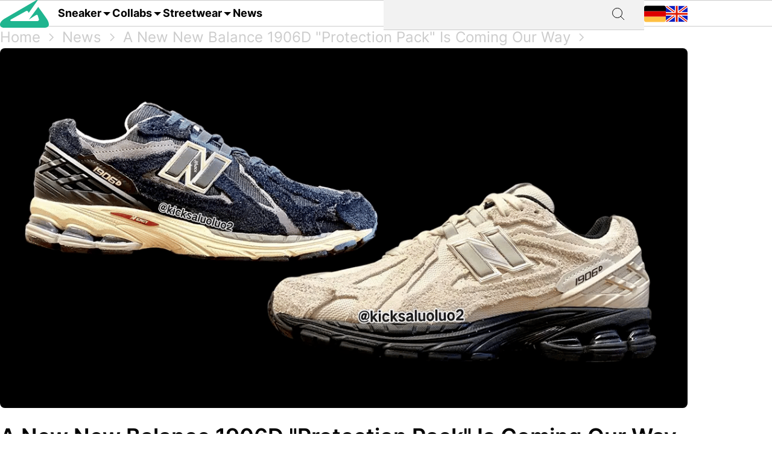

--- FILE ---
content_type: text/html; charset=utf-8
request_url: https://grailify.com/en/a-new-new-balance-1906d-protection-pack-is-coming-our-way
body_size: 9161
content:
<!DOCTYPE html>
<html lang="en">
  <head>
      <script
        src="https://cdn.clickwire.io/script.js"
        data-cwid="WRDBJMAG"
        defer>
      </script>
      <!-- Google tag (gtag.js) -->
      <script async src="https://www.googletagmanager.com/gtag/js?id=G-QQVQ5VP9HH"></script>
      <script>
        window.dataLayer = window.dataLayer || [];
        function gtag(){dataLayer.push(arguments);}
        gtag('js', new Date());

        gtag('config', 'G-QQVQ5VP9HH', {"resource_gid":"gid://grailify-backend/Post/10750"});
      </script>
      <!-- Facebook Pixel Code -->
      <script>
          !function(f,b,e,v,n,t,s)
          {if(f.fbq)return;n=f.fbq=function(){n.callMethod?
              n.callMethod.apply(n,arguments):n.queue.push(arguments)};
              if(!f._fbq)f._fbq=n;n.push=n;n.loaded=!0;n.version='2.0';
              n.queue=[];t=b.createElement(e);t.async=!0;
              t.src=v;s=b.getElementsByTagName(e)[0];
              s.parentNode.insertBefore(t,s)}(window, document,'script',
              'https://connect.facebook.net/en_US/fbevents.js');
          fbq('init', '119563738440055');
          fbq('track', 'PageView');
      </script>
      <noscript>
        <img height="1" width="1" style="display:none"
             src="https://www.facebook.com/tr?id=119563738440055&ev=PageView&noscript=1"/>
      </noscript>
      <!-- End Facebook Pixel Code -->
      <script>
        window._mnt = {
          publisherKey: '2y10dinxjfw5g7djk0exkdzujqd3szqxqpmapjtwyedkow8byont5m'
        };
      </script>


    <title>A New New Balance 1906D &quot;Protection Pack&quot; Is Coming Our Way | Grailify</title>
<meta name="description" content="For autumn and winter, New Balance seems to be focusing on the new 1906D, as the silhouette has already popped up on the radar several times. Most recently,">
<link rel="canonical" href="https://grailify.com/en/a-new-new-balance-1906d-protection-pack-is-coming-our-way">
<meta name="twitter:card" content="summary_large_image">
<meta name="twitter:site" content="@grailifyde">
<meta name="twitter:creator" content="@grailifyde">
<meta property="og:title" content="A New New Balance 1906D &quot;Protection Pack&quot; Is Coming Our Way | Grailify">
<meta property="og:description" content="For autumn and winter, New Balance seems to be focusing on the new 1906D, as the silhouette has already popped up on the radar several times. Most recently,">
<meta property="og:url" content="https://grailify.com/en/a-new-new-balance-1906d-protection-pack-is-coming-our-way">
<meta property="og:type" content="post">
<meta property="og:image" content="https://grailify.com/rails/active_storage/blobs/proxy/eyJfcmFpbHMiOnsiZGF0YSI6MjE1MDQ1LCJwdXIiOiJibG9iX2lkIn19--b31ad815828cd63a55e9095166c0fb0bed4393fa/image">
<meta name="robots" content="index, follow">
<meta name="author" content="Dennis">

    <link rel="icon" type="image/x-icon" href="/assets/favicon-23310c5de77cb0ba16d17831c2fa75d443ea674198f17fb693ec601cfbbad45f.ico">
    <meta name="viewport" content="width=device-width,initial-scale=1" />
    
    

    
    <link rel="stylesheet" href="/assets/application-f617c310d0f53d96202b5d9a7a9a70ca6144287fe84a70d082f963808e78c36b.css" media="all" data-turbolinks-track="reload" />
    <script src="/vite/assets/application-DpYnBZBo.js" crossorigin="anonymous" type="module" data-turbolinks-track="reload" defer="defer"></script><link rel="modulepreload" href="/vite/assets/verbs-DVbSBLWz.js" as="script" crossorigin="anonymous" data-turbolinks-track="reload" defer="defer"><link rel="stylesheet" href="/vite/assets/application-BL5zN-Ft.css" media="screen" data-turbolinks-track="reload" defer="defer" />
    <script src="//platform.instagram.com/en_US/embeds.js" async="async"></script>

        <script type="application/ld+json">
    {"@context":"https://schema.org/","@type":"Article","headline":"A New New Balance 1906D \"Protection Pack\" Is Coming Our Way","image":["https://grailify.com/rails/active_storage/blobs/proxy/eyJfcmFpbHMiOnsiZGF0YSI6MjE1MDQ1LCJwdXIiOiJibG9iX2lkIn19--b31ad815828cd63a55e9095166c0fb0bed4393fa/image"],"dateModified":"2025-09-19T09:10:09+02:00","datePublished":"2022-09-05T08:00:19+02:00","author":{"@type":"Person","name":"Dennis"}}
  </script>

  </head>

  <body>
    <header>
    <nav role="navigation" data-controller="nav">
  <div class="sheet" hidden data-action="click->nav#closeNavigation"></div>
  <div class="navigation__content">
    <i class="icon icon-menu" data-action="click-&gt;nav#toggleNavigationFacet:prevent" data-nav-element-id-param="mobile"></i>
    <a class="brand" href="/en">
      <i class="icon icon-logo"></i>
</a>
    <a class="link dropable" data-action="click-&gt;nav#toggleNavigationFacet:prevent" data-nav-element-id-param="sneaker" href="/en/models">
      Sneaker
</a>    <a class="link dropable" data-action="click-&gt;nav#toggleNavigationFacet:prevent" data-nav-element-id-param="collabs" href="/en/collabs">
      Collabs
</a>    <a class="link dropable" data-action="click-&gt;nav#toggleNavigationFacet:prevent" data-nav-element-id-param="streetwear" href="/en/streetwear">
      Streetwear
</a>    <a class="link" href="/en/news">
      News
</a>
    <div class="search__bar" >
      <form action="/en/search">
        <input class="search__bar__input" type="search" name="q" id="q_name_or_slug_cont" value="">
        <input type="submit" name="commit" value="" class="search__bar__submit" data-disable-with="Suchen">
      </form>
    </div>
    <i class="icon icon-search" data-action="click-&gt;nav#toggleMobileSearch"></i>

    <div class="locales">
        <a title="Deutsch" href="https://grailify.com/de/news"><i class="icon icon-german"></i></a>
        <a title="English" href="https://grailify.com/en/a-new-new-balance-1906d-protection-pack-is-coming-our-way"><i class="icon icon-english"></i></a>
    </div>
  </div>
  <aside class="sidebar sidebar--left navigation__overlay" hidden>
    <div data-nav-target="mobile">
      <a class="navigation__element" data-action="click-&gt;nav#toggleNavigationFacet:prevent" data-nav-element-id-param="sneaker" href="/en/models">
        <i class="icon icon-sneaker icon--main"></i>
        Sneaker
</a>      <a class="navigation__element" data-action="click-&gt;nav#toggleNavigationFacet:prevent" data-nav-element-id-param="collabs" href="/en/collabs">
        <i class="icon icon-brands icon--main"></i>
        Collabs
</a>      <a class="navigation__element" data-action="click-&gt;nav#toggleNavigationFacet:prevent" data-nav-element-id-param="streetwear" href="/en/streetwear">
        <i class="icon icon-category icon--main"></i>
        Streetwear
</a>      <a class="navigation__element" href="/en/news">
        <i class="icon icon-news icon--main"></i>
        News
</a>
      <section class="language__picker">
        <div class="navigation__element label">
          <i class="icon icon-language icon--main"></i>
          Language
        </div>
            <a title="Deutsch" class="navigation__element" href="https://grailify.com/de/news">
              <i class="icon icon-german icon--main"></i>
              Deutsch
</a>            <a title="English" class="navigation__element" href="https://grailify.com/en/a-new-new-balance-1906d-protection-pack-is-coming-our-way">
              <i class="icon icon-english icon--main"></i>
              English
</a>      </section>
    </div>
    
      <div data-nav-target="sneaker">
  <div class="navigation__element navigation__element__control text-bold" data-action="click->nav#toggleNavigationFacet" data-nav-element-id-param="sneaker">
    Sneaker
  </div>

  <div class="nav-mega-wrapper">
    <div class="nav-mega-grid">
      <div class="nav-mega-col">
        <h2>Sneaker Releases</h2>
<a href="/en/sneaker?aspect=upcoming">
  <div>Upcoming releases</div>
</a><a href="/en/sneaker?aspect=latest">
  <div>Latest Releases</div>
</a><a href="/en/sneaker?aspect=recently_added">
  <div>Recently added</div>
</a><a href="/en/sneaker">
  <div>All releases</div>
</a>
      </div>
      <div class="nav-mega-col">
        <h2>Top Modelle</h2>
        <div class="nav-mega-auto-col-grid">
            <a href="/en/brand/air-jordan/1">1</a>
            <a href="/en/brand/nike/air-force-1">Air Force 1</a>
            <a href="/en/brand/nike/dunk">Dunk</a>
            <a href="/en/brand/adidas/350">Yeezy 350</a>
            <a href="/en/brand/nike/plus">Air Max Plus</a>
            <a href="/en/brand/nike/sb-dunk">SB Dunk</a>
            <a href="/en/brand/air-jordan/4">4</a>
            <a href="/en/brand/converse/chuck-70">Chuck 70</a>
            <a href="/en/brand/adidas/forum">Forum</a>
            <a href="/en/brand/adidas/adilette">Adilette</a>
            <a href="/en/brand/adidas/samba">Samba</a>
            <a href="/en/brand/nike/1-air-max">Air Max 1</a>
            <a href="/en/brand/adidas/campus">Campus</a>
            <a href="/en/brand/crocs/clog">Clog</a>
            <a href="/en/brand/adidas/superstar">Superstar</a>
            <a href="/en/brand/adidas/ultra-boost">Ultra Boost</a>
            <a href="/en/brand/air-jordan/3">3</a>
            <a href="/en/brand/new-balance/2002">2002</a>
        </div>
      </div>
      <div class="nav-mega-col">
        <h2>Top Brands <small><a style="font-weight: normal" href="/en/brands">All brands</a></small></h2>
        <div class="grid-horizontal" style="gap: 2em">
            <div>
              <div><img src="https://grailify.com/rails/active_storage/representations/proxy/eyJfcmFpbHMiOnsiZGF0YSI6MzQ0NzQxLCJwdXIiOiJibG9iX2lkIn19--3a9e2638ebdc94806d0b556c8c62d2338352d658/eyJfcmFpbHMiOnsiZGF0YSI6eyJmb3JtYXQiOiJwbmciLCJyZXNpemVfdG9fbGltaXQiOls0OCw0OF19LCJwdXIiOiJ2YXJpYXRpb24ifX0=--fb73982459bc5b585f78a18c62b91de80a5e1175/nike.png" /></div>
              <div class="grid-vertical">
                  <a href="/en/brand/nike/air-force-1">Air Force 1</a>
                  <a href="/en/brand/nike/dunk">Dunk</a>
                  <a href="/en/brand/nike/270">Air Max 270</a>
                  <a href="/en/brand/nike/95">Air Max 95</a>
                  <a href="/en/brand/nike/blazer">Blazer</a>
                  <a href="/en/brand/nike/90">Air Max 90</a>
                  <a href="/en/brand/nike/plus">Air Max Plus</a>

                <a style="margin-top: 2em" href="/en/brand/nike">All Nike sneaker</a>
              </div>
            </div>
            <div>
              <div><img src="https://grailify.com/rails/active_storage/representations/proxy/eyJfcmFpbHMiOnsiZGF0YSI6MzQ0NzQ1LCJwdXIiOiJibG9iX2lkIn19--3118a85c2247087a394391bd8b4c2e7fa3cf0595/eyJfcmFpbHMiOnsiZGF0YSI6eyJmb3JtYXQiOiJwbmciLCJyZXNpemVfdG9fbGltaXQiOls0OCw0OF19LCJwdXIiOiJ2YXJpYXRpb24ifX0=--fb73982459bc5b585f78a18c62b91de80a5e1175/Air%20Jordan.png" /></div>
              <div class="grid-vertical">
                  <a href="/en/brand/air-jordan/1">1</a>
                  <a href="/en/brand/air-jordan/3">3</a>
                  <a href="/en/brand/air-jordan/4">4</a>
                  <a href="/en/brand/air-jordan/5">5</a>
                  <a href="/en/brand/air-jordan/6">6</a>
                  <a href="/en/brand/air-jordan/11">11</a>
                  <a href="/en/brand/air-jordan/12">12</a>

                <a style="margin-top: 2em" href="/en/brand/air-jordan">All Air Jordan sneaker</a>
              </div>
            </div>
            <div>
              <div><img src="https://grailify.com/rails/active_storage/representations/proxy/eyJfcmFpbHMiOnsiZGF0YSI6MzQ0NzQ4LCJwdXIiOiJibG9iX2lkIn19--e831bde46d5ccf3ca5a49c55cf4a7af900a8c33b/eyJfcmFpbHMiOnsiZGF0YSI6eyJmb3JtYXQiOiJwbmciLCJyZXNpemVfdG9fbGltaXQiOls0OCw0OF19LCJwdXIiOiJ2YXJpYXRpb24ifX0=--fb73982459bc5b585f78a18c62b91de80a5e1175/adidas.png" /></div>
              <div class="grid-vertical">
                  <a href="/en/brand/adidas/samba">Samba</a>
                  <a href="/en/brand/adidas/campus">Campus</a>
                  <a href="/en/brand/adidas/350">Yeezy 350</a>
                  <a href="/en/brand/adidas/adilette">Adilette</a>
                  <a href="/en/brand/adidas/forum">Forum</a>
                  <a href="/en/brand/adidas/ultra-boost">Ultra Boost</a>
                  <a href="/en/brand/adidas/nmd">NMD</a>

                <a style="margin-top: 2em" href="/en/brand/adidas">All adidas sneaker</a>
              </div>
            </div>
            <div>
              <div><img src="https://grailify.com/rails/active_storage/representations/proxy/eyJfcmFpbHMiOnsiZGF0YSI6MzQ0NzYwLCJwdXIiOiJibG9iX2lkIn19--59d0e378ac84e66704937538412b5448b91b4e68/eyJfcmFpbHMiOnsiZGF0YSI6eyJmb3JtYXQiOiJwbmciLCJyZXNpemVfdG9fbGltaXQiOls0OCw0OF19LCJwdXIiOiJ2YXJpYXRpb24ifX0=--fb73982459bc5b585f78a18c62b91de80a5e1175/New%20Balance%20Logo.png" /></div>
              <div class="grid-vertical">
                  <a href="/en/brand/new-balance/550-05a757ed-f785-46b0-9553-9991f0959b27">550</a>
                  <a href="/en/brand/new-balance/2002">2002</a>
                  <a href="/en/brand/new-balance/1906">1906</a>
                  <a href="/en/brand/new-balance/574">574</a>
                  <a href="/en/brand/new-balance/90-60">90/60</a>
                  <a href="/en/brand/new-balance/530">530</a>
                  <a href="/en/brand/new-balance/990">990</a>

                <a style="margin-top: 2em" href="/en/brand/new-balance">All New Balance sneaker</a>
              </div>
            </div>
        </div>
      </div>
      <div class="nav-mega-col">
        <h2>Featured Brands</h2>
        <div class="nav-mega-auto-col-grid" style="--rows: 4">
            <a href="/en/brand/puma">
              <img src="https://grailify.com/rails/active_storage/representations/proxy/eyJfcmFpbHMiOnsiZGF0YSI6MzQ0NzgzLCJwdXIiOiJibG9iX2lkIn19--ddf10f71566b19ec96611bbb76726b72cc0d77a4/eyJfcmFpbHMiOnsiZGF0YSI6eyJmb3JtYXQiOiJwbmciLCJyZXNpemVfdG9fbGltaXQiOls0OCw0OF19LCJwdXIiOiJ2YXJpYXRpb24ifX0=--fb73982459bc5b585f78a18c62b91de80a5e1175/Puma%20Logo.png" />
</a>            <a href="/en/brand/karhu">
              <img src="https://grailify.com/rails/active_storage/representations/proxy/eyJfcmFpbHMiOnsiZGF0YSI6NDU4OTg5LCJwdXIiOiJibG9iX2lkIn19--f2bd735457f0a791ed38a6eb4652f4bd191d993a/eyJfcmFpbHMiOnsiZGF0YSI6eyJmb3JtYXQiOiJwbmciLCJyZXNpemVfdG9fbGltaXQiOls0OCw0OF19LCJwdXIiOiJ2YXJpYXRpb24ifX0=--fb73982459bc5b585f78a18c62b91de80a5e1175/Karhu.png" />
</a>            <a href="/en/brand/reebok">
              <img src="https://grailify.com/rails/active_storage/representations/proxy/eyJfcmFpbHMiOnsiZGF0YSI6MzQ0NzczLCJwdXIiOiJibG9iX2lkIn19--19fbafc8023bf5370e7a445aeda3e511d7c7f611/eyJfcmFpbHMiOnsiZGF0YSI6eyJmb3JtYXQiOiJwbmciLCJyZXNpemVfdG9fbGltaXQiOls0OCw0OF19LCJwdXIiOiJ2YXJpYXRpb24ifX0=--fb73982459bc5b585f78a18c62b91de80a5e1175/Reebok%20Logo.png" />
</a>            <a href="/en/brand/vans">
              <img src="https://grailify.com/rails/active_storage/representations/proxy/eyJfcmFpbHMiOnsiZGF0YSI6MzQ0Nzg1LCJwdXIiOiJibG9iX2lkIn19--076a0730595fdd74e28f550b5f569f98e09eb067/eyJfcmFpbHMiOnsiZGF0YSI6eyJmb3JtYXQiOiJwbmciLCJyZXNpemVfdG9fbGltaXQiOls0OCw0OF19LCJwdXIiOiJ2YXJpYXRpb24ifX0=--fb73982459bc5b585f78a18c62b91de80a5e1175/Vans%20Logo.png" />
</a>            <a href="/en/brand/converse">
              <img src="https://grailify.com/rails/active_storage/representations/proxy/eyJfcmFpbHMiOnsiZGF0YSI6MzQ0NzU2LCJwdXIiOiJibG9iX2lkIn19--959954efe41f1ee837e3429205f934762912f784/eyJfcmFpbHMiOnsiZGF0YSI6eyJmb3JtYXQiOiJwbmciLCJyZXNpemVfdG9fbGltaXQiOls0OCw0OF19LCJwdXIiOiJ2YXJpYXRpb24ifX0=--fb73982459bc5b585f78a18c62b91de80a5e1175/Converse%20Logo.png" />
</a>            <a href="/en/brand/crocs">
              <img src="https://grailify.com/rails/active_storage/representations/proxy/eyJfcmFpbHMiOnsiZGF0YSI6NDU4ODQzLCJwdXIiOiJibG9iX2lkIn19--3aec54c4707cd28933f991e89b063dc805170531/eyJfcmFpbHMiOnsiZGF0YSI6eyJmb3JtYXQiOiJwbmciLCJyZXNpemVfdG9fbGltaXQiOls0OCw0OF19LCJwdXIiOiJ2YXJpYXRpb24ifX0=--fb73982459bc5b585f78a18c62b91de80a5e1175/Crocs.png" />
</a>            <a href="/en/brand/kangaroos">
              <img src="https://grailify.com/rails/active_storage/representations/proxy/eyJfcmFpbHMiOnsiZGF0YSI6OTcwNDMyLCJwdXIiOiJibG9iX2lkIn19--535f67cf9dccac2e1cc06c227c3673d0f8906cb2/eyJfcmFpbHMiOnsiZGF0YSI6eyJmb3JtYXQiOiJwbmciLCJyZXNpemVfdG9fbGltaXQiOls0OCw0OF19LCJwdXIiOiJ2YXJpYXRpb24ifX0=--fb73982459bc5b585f78a18c62b91de80a5e1175/Kangaroos%20Logo.png" />
</a>            <a href="/en/brand/saucony">
              <img src="https://grailify.com/rails/active_storage/representations/proxy/eyJfcmFpbHMiOnsiZGF0YSI6MzQ0Nzk3LCJwdXIiOiJibG9iX2lkIn19--d940b7ad150172d18ba00602b334680c5084f1f1/eyJfcmFpbHMiOnsiZGF0YSI6eyJmb3JtYXQiOiJwbmciLCJyZXNpemVfdG9fbGltaXQiOls0OCw0OF19LCJwdXIiOiJ2YXJpYXRpb24ifX0=--fb73982459bc5b585f78a18c62b91de80a5e1175/Saucony%20Logo.png" />
</a>            <a href="/en/brand/mizuno">
              <img src="https://grailify.com/rails/active_storage/representations/proxy/eyJfcmFpbHMiOnsiZGF0YSI6NDU5MTAxLCJwdXIiOiJibG9iX2lkIn19--5cb85adf07ed7e24084e8940471d933b42fb96e8/eyJfcmFpbHMiOnsiZGF0YSI6eyJmb3JtYXQiOiJwbmciLCJyZXNpemVfdG9fbGltaXQiOls0OCw0OF19LCJwdXIiOiJ2YXJpYXRpb24ifX0=--fb73982459bc5b585f78a18c62b91de80a5e1175/Mizuno.png" />
</a>            <a href="/en/brand/salomon">
              <img src="https://grailify.com/rails/active_storage/representations/proxy/eyJfcmFpbHMiOnsiZGF0YSI6NDU5MTY3LCJwdXIiOiJibG9iX2lkIn19--c092da6b3d0f4606cd601561ecf7069174d6dccb/eyJfcmFpbHMiOnsiZGF0YSI6eyJmb3JtYXQiOiJwbmciLCJyZXNpemVfdG9fbGltaXQiOls0OCw0OF19LCJwdXIiOiJ2YXJpYXRpb24ifX0=--fb73982459bc5b585f78a18c62b91de80a5e1175/Salomon.png" />
</a>            <a href="/en/brand/asics">
              <img src="https://grailify.com/rails/active_storage/representations/proxy/eyJfcmFpbHMiOnsiZGF0YSI6MzQ0NzcxLCJwdXIiOiJibG9iX2lkIn19--afb8cc9ddb2be056c92790f35219c45ad0818329/eyJfcmFpbHMiOnsiZGF0YSI6eyJmb3JtYXQiOiJwbmciLCJyZXNpemVfdG9fbGltaXQiOls0OCw0OF19LCJwdXIiOiJ2YXJpYXRpb24ifX0=--fb73982459bc5b585f78a18c62b91de80a5e1175/asics%20Logo.png" />
</a>            <a href="/en/brand/diadora">
              <img src="https://grailify.com/rails/active_storage/representations/proxy/eyJfcmFpbHMiOnsiZGF0YSI6MzQ0NzYyLCJwdXIiOiJibG9iX2lkIn19--b2f56081c999b94cbb6a6bd64af39fa7bda39ade/eyJfcmFpbHMiOnsiZGF0YSI6eyJmb3JtYXQiOiJwbmciLCJyZXNpemVfdG9fbGltaXQiOls0OCw0OF19LCJwdXIiOiJ2YXJpYXRpb24ifX0=--fb73982459bc5b585f78a18c62b91de80a5e1175/Diadora%20Logo.png" />
</a>        </div>
        <a style="margin-top: 2em; display: inline-block" href="/en/brands">All brands</a>
      </div>
    </div>
  </div>
</div>
      <div data-nav-target="collabs">
  <div class="navigation__element navigation__element__control text-bold" data-action="click->nav#toggleNavigationFacet" data-nav-element-id-param="collabs">
    Collabs
  </div>

  <div class="nav-mega-wrapper">
    <div class="nav-mega-grid">
      <div class="nav-mega-col">
        <h2>Sneaker Releases</h2>
<a href="/en/sneaker?aspect=upcoming">
  <div>Upcoming releases</div>
</a><a href="/en/sneaker?aspect=latest">
  <div>Latest Releases</div>
</a><a href="/en/sneaker?aspect=recently_added">
  <div>Recently added</div>
</a><a href="/en/sneaker">
  <div>All releases</div>
</a>
      </div>
      <div class="nav-mega-col">
        <h2>All collabs
          <small><a style="font-weight: normal" href="/en/collabs">All Collabs</a></small>
        </h2>
        <div class="nav-mega-auto-col-grid">
            <div class="nav-heading">A</div>
              <a href="/en/collab/ader-error">ADER ERROR</a>
              <a href="/en/collab/arizona-iced-tea">AriZona Iced Tea</a>
              <a href="/en/collab/atmos">Atmos</a>
              <a href="/en/collab/awake-ny">Awake NY</a>
              <a href="/en/collab/asphaltgold">Asphaltgold</a>
            <div class="nav-heading">B</div>
              <a href="/en/collab/bad-bunny">Bad Bunny</a>
              <a href="/en/collab/bape">Bape</a>
              <a href="/en/collab/billie-eilish">Billie Eilish</a>
            <div class="nav-heading">C</div>
              <a href="/en/collab/cactus-plant-flea-market">Cactus Plant Flea Market</a>
              <a href="/en/collab/cardi-b">Cardi B</a>
              <a href="/en/collab/carhartt">Carhartt</a>
              <a href="/en/collab/clot">CLOT</a>
            <div class="nav-heading">D</div>
              <a href="/en/collab/disney">Disney</a>
              <a href="/en/collab/drake">Drake</a>
            <div class="nav-heading">E</div>
              <a href="/en/collab/eastside-golf">Eastside Golf</a>
            <div class="nav-heading">F</div>
              <a href="/en/collab/fear-of-god">Fear of God</a>
              <a href="/en/collab/frgmt">FRGMT</a>
            <div class="nav-heading">G</div>
              <a href="/en/collab/gucci">Gucci</a>
            <div class="nav-heading">H</div>
              <a href="/en/collab/human-made">Human Made</a>
            <div class="nav-heading">I</div>
              <a href="/en/collab/ivy-park">IVY PARK</a>
            <div class="nav-heading">J</div>
              <a href="/en/collab/joe-freshgoods">Joe Freshgoods</a>
            <div class="nav-heading">K</div>
              <a href="/en/collab/kasina">Kasina</a>
              <a href="/en/collab/kith">KITH</a>
            <div class="nav-heading">M</div>
              <a href="/en/collab/mark-gonzales">Mark Gonzales</a>
              <a href="/en/collab/martine-rose">Martine Rose</a>
              <a href="/en/collab/marvel">Marvel</a>
            <div class="nav-heading">P</div>
              <a href="/en/collab/palace">Palace</a>
              <a href="/en/collab/patta">Patta</a>
            <div class="nav-heading">R</div>
              <a href="/en/collab/rtfkt">RTFKT</a>
            <div class="nav-heading">S</div>
              <a href="/en/collab/salehe-bembury">Salehe Bembury</a>
              <a href="/en/collab/sean-wotherspoon">Sean Wotherspoon</a>
              <a href="/en/collab/size">Size?</a>
              <a href="/en/collab/slam-jam">Slam Jam</a>
              <a href="/en/collab/solebox">Solebox</a>
              <a href="/en/collab/south-park">South Park</a>
              <a href="/en/collab/stone-island">Stone Island</a>
              <a href="/en/collab/stuessy">Stüssy</a>
              <a href="/en/collab/supreme">Supreme</a>
            <div class="nav-heading">T</div>
              <a href="/en/collab/tom-sachs">Tom Sachs</a>
              <a href="/en/collab/travis-scott">Travis Scott</a>
        </div>
      </div>
    </div>
  </div>
</div>
      <div data-nav-target="streetwear">
  <div class="navigation__element navigation__element__control text-bold" data-action="click->nav#toggleNavigationFacet" data-nav-element-id-param="streetwear">
    Streetwear
  </div>

  <div class="nav-mega-wrapper">
    <div class="nav-mega-grid">
      <div class="nav-mega-col">
        <h2>Sneaker Releases</h2>
<a href="/en/sneaker?aspect=upcoming">
  <div>Upcoming releases</div>
</a><a href="/en/sneaker?aspect=latest">
  <div>Latest Releases</div>
</a><a href="/en/sneaker?aspect=recently_added">
  <div>Recently added</div>
</a><a href="/en/sneaker">
  <div>All releases</div>
</a>
      </div>
      <div class="nav-mega-col">
        <h2>Streetwear
          <small><a style="font-weight: normal" href="/en/streetwear">Overview</a></small>
        </h2>
        <div class="nav-mega-auto-col-grid">
            <a href="/en/the-10-best-accessories">The 10 Best Accessories</a>
            <a href="/en/the-10-best-cargo-pants">The 10 Best Cargo Pants</a>
            <a href="/en/the-10-best-flannel-jackets">The 10 Best Flannel Jackets</a>
            <a href="/en/the-10-best-hoodies">The 10 Best Hoodies</a>
            <a href="/en/the-10-best-jackets">The 10 Best Jackets</a>
            <a href="/en/the-10-best-jeans">The 10 Best Jeans</a>
            <a href="/en/the-10-best-longsleeves">The 10 Best Longsleeves</a>
            <a href="/en/the-10-best-oversized-hoodies">The 10 Best Oversized Hoodies</a>
            <a href="/en/the-10-best-shorts">The 10 Best Shorts</a>
            <a href="/en/the-10-best-sweatpants">The 10 Best Sweatpants</a>
            <a href="/en/the-10-best-sweatshirts">The 10 Best Sweatshirts</a>
            <a href="/en/the-10-best-t-shirts">The 10 Best T-Shirts</a>
            <a href="/en/the-10-best-gilets">The 10 Best Gilets</a>
        </div>
      </div>
    </div>
  </div>
</div>
  </aside>
  <aside class="sidebar sidebar--left search__overlay" hidden>
    <div class="search__bar" >
      <form action="/en/search">
        <input class="search__bar__input" type="search" placeholder="Search term" name="q" id="q_name_or_slug_cont" value="">
        <input type="submit" name="commit" value="" class="search__bar__submit" data-disable-with="Suchen">
      </form>
    </div>
<!--    <section class="search__bar__releases">-->
<!--      <h2></h2>-->
<!--      <p class="text-grey"></p>-->
<!--    </section>-->
  </aside>
</nav>

    </header>

    <nav id="breadcrumb">
        <div>
      <a href="/en">Home</a>
      <i class="icon icon-arrow_right_grey"></i>
      <a href="/en/news">News</a>
      <i class="icon icon-arrow_right_grey"></i>
      <a href="/en/10750">A New New Balance 1906D &quot;Protection Pack&quot; Is Coming Our Way</a>
      <i class="icon icon-arrow_right_grey"></i>
    
    <script type="application/ld+json" id="structured-breadcrumbs">
      {"@context":"https://schema.org","@type":"BreadcrumbList","itemListElement":[{"@type":"ListItem","position":1,"item":{"@id":"https://grailify.com/en","name":"Home"}},{"@type":"ListItem","position":2,"item":{"@id":"https://grailify.com/en/news","name":"News"}},{"@type":"ListItem","position":3,"item":{"@id":"https://grailify.com/en/10750","name":"A New New Balance 1906D \"Protection Pack\" Is Coming Our Way"}}]}
    </script>
  </div>

    </nav>

    <main>
      
<script>
    (function (document) {
        var s = document.createElement('script');
        s.async = true;
        s.src = 'https://plugin1.monotote.com/plugin.min.js?' +
            Date.now();
        document.body.appendChild(s);
    })(document)
</script>

<article class="post" id="post_10750">
  <section class="headline">
    <picture><source srcset="/rails/active_storage/representations/proxy/eyJfcmFpbHMiOnsiZGF0YSI6MjE1MDQ1LCJwdXIiOiJibG9iX2lkIn19--b31ad815828cd63a55e9095166c0fb0bed4393fa/eyJfcmFpbHMiOnsiZGF0YSI6eyJmb3JtYXQiOiJwbmciLCJyZXNpemVfdG9fZml0IjpbMTIwMCw2MjhdLCJxdWFsaXR5Ijo5NH0sInB1ciI6InZhcmlhdGlvbiJ9fQ==--1b26120a2b2daf83e8831535beed3d409555e583/image" type="image/webp"><img width="1200" height="628" class="heading-image posts__image" loading="lazy" title="A New New Balance 1906D &quot;Protection Pack&quot; Is Coming Our Way" alt="A New New Balance 1906D &quot;Protection Pack&quot; Is Coming Our Way" src="https://grailify.com/rails/active_storage/representations/proxy/eyJfcmFpbHMiOnsiZGF0YSI6MjE1MDQ1LCJwdXIiOiJibG9iX2lkIn19--b31ad815828cd63a55e9095166c0fb0bed4393fa/eyJfcmFpbHMiOnsiZGF0YSI6eyJmb3JtYXQiOiJqcGciLCJyZXNpemVfdG9fZml0IjpbMTIwMCw2MjhdLCJxdWFsaXR5Ijo5NH0sInB1ciI6InZhcmlhdGlvbiJ9fQ==--da7fede9a3a8ba2182b0d44f5bc6a13be670b14c/image" /></picture>

    
  </section>

  <section class="post__content">
    <h1>A New New Balance 1906D &quot;Protection Pack&quot; Is Coming Our Way</h1>
    <div class="post__content__informational">
      <div class="post__content__author">
        <a href="/en/about-us#author_dennis">
          <picture><source srcset="/rails/active_storage/representations/proxy/eyJfcmFpbHMiOnsiZGF0YSI6MzQzNjA0LCJwdXIiOiJibG9iX2lkIn19--1fddee60ab86cf70bdb4b6666bc3268c4b547b23/eyJfcmFpbHMiOnsiZGF0YSI6eyJmb3JtYXQiOiJqcGVnIiwicmVzaXplX3RvX2ZpdCI6WzY0LDY0XX0sInB1ciI6InZhcmlhdGlvbiJ9fQ==--3e0cf8312af6b8fd11aeb4ea74dcca7f7c8600e3/dennis.jpeg" type="image/webp"><img width="64" height="64" title="Dennis" alt="Dennis" class="author" src="https://grailify.com/rails/active_storage/representations/proxy/eyJfcmFpbHMiOnsiZGF0YSI6MzQzNjA0LCJwdXIiOiJibG9iX2lkIn19--1fddee60ab86cf70bdb4b6666bc3268c4b547b23/eyJfcmFpbHMiOnsiZGF0YSI6eyJmb3JtYXQiOiJqcGciLCJyZXNpemVfdG9fZml0IjpbNjQsNjRdfSwicHVyIjoidmFyaWF0aW9uIn19--6781d7f785058d1f8fba137db81f63c6ef0b14ec/dennis.jpeg" /></picture>
</a>        <div>
        <span class="text-small text-bold">
          <a href="/en/about-us#author_dennis">
            Dennis
</a>        </span>
          <span class="text-small text-grey">This entry was published by Dennis. He is the newest addition to the Grailify team and he provides you with the most important sneaker news every day.</span>
          <span class="text-small text-grey">2022-09-05</span>
        </div>
      </div>
      <aside style="line-height: 1">
        <span class="text-small text-grey" style="font-size: .6em; line-height: 1">This site contains product affiliate links. We may receive a commission if you make a purchase after clicking on one of these links. <a href='/en/about-us'>Learn More</a></span>
      </aside>
    </div>
    <div class="text-justify">
      <div class="trix-content">
  <div>For autumn and winter, New Balance seems to be focusing on the new 1906D, as the silhouette has already popped up on the radar several times. Most recently, <a href="https://grailify.com/en/the-second-part-of-the-thisisneverthat-x-new-balance-collection-drops-this-friday">thisisneverthat</a> has released a collaboration, and a short time later, a dark colourway has been spotted. For the upcoming news, however, you must listen closely again.<br><br></div><div>The 1906 model from New Balance will be added to the <a href="https://grailify.com/en/new-balance-adds-more-colourways-to-the-2002r-protection-pack">"Protection Pack"</a>. New Balance introduced the exceptional pack earlier this year. The sneakers have a traditional distressed look with mesh, suede, and leather materials.<br><br></div><div>The upcoming New Balance 1906D "Protection Pack" have also received a similar makeover, although the colour selection is different. Ripped elements adorn the sneakers and come in the colourways "White" and "Navy". N-Ergy soles then turn the colour play on its head with contrasting hits.<br><br></div><h2>New Balance 1906D "Protection Pack" Planned for 2022</h2><div>As of yet, New Balance hasn't confirmed the new 1906D "Protection Pack", but rumour has it that the sneakers will drop later this year. We'll keep an eye out for you and notify you with any updates.&nbsp; &nbsp;<br><br></div><div><action-text-attachment sgid="[base64]" content-type="image/png" url="/rails/active_storage/blobs/proxy/eyJfcmFpbHMiOnsibWVzc2FnZSI6IkJBaHBBL0pIQXc9PSIsImV4cCI6bnVsbCwicHVyIjoiYmxvYl9pZCJ9fQ==--72fc23296b7e5e1c63fddbaec00b6a0a07492f78/image" filename="image" width="1068" height="668" presentation="gallery"><figure class="attachment attachment--preview">
  <img width="1068" height="668" src="/rails/active_storage/blobs/proxy/eyJfcmFpbHMiOnsibWVzc2FnZSI6IkJBaHBBL0pIQXc9PSIsImV4cCI6bnVsbCwicHVyIjoiYmxvYl9pZCJ9fQ==--72fc23296b7e5e1c63fddbaec00b6a0a07492f78/image">
</figure></action-text-attachment> <action-text-attachment sgid="[base64]" content-type="image/png" url="/rails/active_storage/blobs/proxy/eyJfcmFpbHMiOnsibWVzc2FnZSI6IkJBaHBBL1ZIQXc9PSIsImV4cCI6bnVsbCwicHVyIjoiYmxvYl9pZCJ9fQ==--ab74832025e6bae948c08cf09f774096da992ce0/image" filename="image" width="1068" height="1068" presentation="gallery"><figure class="attachment attachment--preview">
  <img width="1068" height="1068" src="/rails/active_storage/blobs/proxy/eyJfcmFpbHMiOnsibWVzc2FnZSI6IkJBaHBBL1ZIQXc9PSIsImV4cCI6bnVsbCwicHVyIjoiYmxvYl9pZCJ9fQ==--ab74832025e6bae948c08cf09f774096da992ce0/image">
</figure></action-text-attachment> <action-text-attachment sgid="[base64]" content-type="image/png" url="/rails/active_storage/blobs/proxy/eyJfcmFpbHMiOnsibWVzc2FnZSI6IkJBaHBBL2RIQXc9PSIsImV4cCI6bnVsbCwicHVyIjoiYmxvYl9pZCJ9fQ==--f5b5b1aff300eb5d9116416abf0df1e4d0defc2f/image" filename="image" width="1068" height="1068" presentation="gallery"><figure class="attachment attachment--preview">
  <img width="1068" height="1068" src="/rails/active_storage/blobs/proxy/eyJfcmFpbHMiOnsibWVzc2FnZSI6IkJBaHBBL2RIQXc9PSIsImV4cCI6bnVsbCwicHVyIjoiYmxvYl9pZCJ9fQ==--f5b5b1aff300eb5d9116416abf0df1e4d0defc2f/image">
</figure></action-text-attachment> <action-text-attachment sgid="[base64]" content-type="image/png" url="/rails/active_storage/blobs/proxy/eyJfcmFpbHMiOnsibWVzc2FnZSI6IkJBaHBBL3BIQXc9PSIsImV4cCI6bnVsbCwicHVyIjoiYmxvYl9pZCJ9fQ==--99cd555370f78696826362c895c81e8569950d41/image" filename="image" width="1068" height="1068" presentation="gallery"><figure class="attachment attachment--preview">
  <img width="1068" height="1068" src="/rails/active_storage/blobs/proxy/eyJfcmFpbHMiOnsibWVzc2FnZSI6IkJBaHBBL3BIQXc9PSIsImV4cCI6bnVsbCwicHVyIjoiYmxvYl9pZCJ9fQ==--99cd555370f78696826362c895c81e8569950d41/image">
</figure></action-text-attachment> <action-text-attachment sgid="[base64]" content-type="image/png" url="/rails/active_storage/blobs/proxy/eyJfcmFpbHMiOnsibWVzc2FnZSI6IkJBaHBBL3hIQXc9PSIsImV4cCI6bnVsbCwicHVyIjoiYmxvYl9pZCJ9fQ==--a6107362a380c18fa7ee9a51d6aa7455448c844e/image" filename="image" width="1068" height="667" presentation="gallery"><figure class="attachment attachment--preview">
  <img width="1068" height="667" src="/rails/active_storage/blobs/proxy/eyJfcmFpbHMiOnsibWVzc2FnZSI6IkJBaHBBL3hIQXc9PSIsImV4cCI6bnVsbCwicHVyIjoiYmxvYl9pZCJ9fQ==--a6107362a380c18fa7ee9a51d6aa7455448c844e/image">
</figure></action-text-attachment> <action-text-attachment sgid="[base64]" content-type="image/png" url="/rails/active_storage/blobs/proxy/eyJfcmFpbHMiOnsibWVzc2FnZSI6IkJBaHBBLzVIQXc9PSIsImV4cCI6bnVsbCwicHVyIjoiYmxvYl9pZCJ9fQ==--a86a628d3f252d0289eaa387750f4fa5c63cb29a/image" filename="image" width="1068" height="1335" presentation="gallery"><figure class="attachment attachment--preview">
  <img width="1068" height="1335" src="/rails/active_storage/blobs/proxy/eyJfcmFpbHMiOnsibWVzc2FnZSI6IkJBaHBBLzVIQXc9PSIsImV4cCI6bnVsbCwicHVyIjoiYmxvYl9pZCJ9fQ==--a86a628d3f252d0289eaa387750f4fa5c63cb29a/image">
</figure></action-text-attachment> <action-text-attachment sgid="[base64]" content-type="image/png" url="/rails/active_storage/blobs/proxy/eyJfcmFpbHMiOnsibWVzc2FnZSI6IkJBaHBBd0JJQXc9PSIsImV4cCI6bnVsbCwicHVyIjoiYmxvYl9pZCJ9fQ==--640770c15d9b4c5cdf77dbef96e0f8acb929442c/image" filename="image" width="1068" height="1335" presentation="gallery"><figure class="attachment attachment--preview">
  <img width="1068" height="1335" src="/rails/active_storage/blobs/proxy/eyJfcmFpbHMiOnsibWVzc2FnZSI6IkJBaHBBd0JJQXc9PSIsImV4cCI6bnVsbCwicHVyIjoiYmxvYl9pZCJ9fQ==--640770c15d9b4c5cdf77dbef96e0f8acb929442c/image">
</figure></action-text-attachment> <action-text-attachment sgid="[base64]" content-type="image/png" url="/rails/active_storage/blobs/proxy/eyJfcmFpbHMiOnsibWVzc2FnZSI6IkJBaHBBd0ZJQXc9PSIsImV4cCI6bnVsbCwicHVyIjoiYmxvYl9pZCJ9fQ==--d4143c03ea043b8329eae163914ce0be6b973c92/image" filename="image" width="1068" height="1335" presentation="gallery"><figure class="attachment attachment--preview">
  <img width="1068" height="1335" src="/rails/active_storage/blobs/proxy/eyJfcmFpbHMiOnsibWVzc2FnZSI6IkJBaHBBd0ZJQXc9PSIsImV4cCI6bnVsbCwicHVyIjoiYmxvYl9pZCJ9fQ==--d4143c03ea043b8329eae163914ce0be6b973c92/image">
</figure></action-text-attachment> <action-text-attachment sgid="[base64]" content-type="image/png" url="/rails/active_storage/blobs/proxy/eyJfcmFpbHMiOnsibWVzc2FnZSI6IkJBaHBBd05JQXc9PSIsImV4cCI6bnVsbCwicHVyIjoiYmxvYl9pZCJ9fQ==--f1e4423d31f7dfb73c4b1f227de06228982607b8/image" filename="image" width="1068" height="1335" presentation="gallery"><figure class="attachment attachment--preview">
  <img width="1068" height="1335" src="/rails/active_storage/blobs/proxy/eyJfcmFpbHMiOnsibWVzc2FnZSI6IkJBaHBBd05JQXc9PSIsImV4cCI6bnVsbCwicHVyIjoiYmxvYl9pZCJ9fQ==--f1e4423d31f7dfb73c4b1f227de06228982607b8/image">
</figure></action-text-attachment> <em>pics by @kicksdong</em></div>
</div>

    </div>
  </section>
</article>
<hr/>

<section class="posts">
  <h2>Latest Sneaker News</h2>
  <hr/>
  <article class="post" id="post_9623">
  <a class="link_wrapper post__preview" href="/en/the-10-best-cargo-pants">
    <div>
      <span class="text-small text-grey">2025-11-26</span>
      <h2 class="text-bold post__preview__title">The 10 Best Cargo Pants</h2>
    </div>
    <div>
      <picture><source srcset="/rails/active_storage/representations/proxy/eyJfcmFpbHMiOnsiZGF0YSI6MjAyNTM0LCJwdXIiOiJibG9iX2lkIn19--dcd885b68715b451b305617eb6027e6d1a42d118/eyJfcmFpbHMiOnsiZGF0YSI6eyJmb3JtYXQiOiJqcGciLCJyZXNpemVfdG9fZml0IjpbNjAwLDMxNF0sInF1YWxpdHkiOjkwfSwicHVyIjoidmFyaWF0aW9uIn19--46cfb5a1570de67c936ad118728e1258dd8082ce/image" type="image/webp"><img width="600" height="314" class="heading-image" loading="eager" src="https://grailify.com/rails/active_storage/representations/proxy/eyJfcmFpbHMiOnsiZGF0YSI6MjAyNTM0LCJwdXIiOiJibG9iX2lkIn19--dcd885b68715b451b305617eb6027e6d1a42d118/eyJfcmFpbHMiOnsiZGF0YSI6eyJmb3JtYXQiOiJqcGciLCJyZXNpemVfdG9fZml0IjpbNjAwLDMxNF0sInF1YWxpdHkiOjkwfSwicHVyIjoidmFyaWF0aW9uIn19--46cfb5a1570de67c936ad118728e1258dd8082ce/image" /></picture>
    </div>

    <div class="posts__information">
      <div class="posts__information__author">
        <picture><source srcset="/rails/active_storage/representations/proxy/eyJfcmFpbHMiOnsiZGF0YSI6MzQzNjA0LCJwdXIiOiJibG9iX2lkIn19--1fddee60ab86cf70bdb4b6666bc3268c4b547b23/eyJfcmFpbHMiOnsiZGF0YSI6eyJmb3JtYXQiOiJqcGVnIiwicmVzaXplX3RvX2ZpdCI6WzI0LDI0XX0sInB1ciI6InZhcmlhdGlvbiJ9fQ==--487aefa3e80af0aff9fda08c14cf7cdd19c7d49d/dennis.jpeg" type="image/webp"><img width="24" height="24" title="Dennis" alt="Dennis" class="author" src="https://grailify.com/rails/active_storage/representations/proxy/eyJfcmFpbHMiOnsiZGF0YSI6MzQzNjA0LCJwdXIiOiJibG9iX2lkIn19--1fddee60ab86cf70bdb4b6666bc3268c4b547b23/eyJfcmFpbHMiOnsiZGF0YSI6eyJmb3JtYXQiOiJqcGciLCJyZXNpemVfdG9fZml0IjpbMjQsMjRdfSwicHVyIjoidmFyaWF0aW9uIn19--2855357ac2df7cf77cf7af155934fe1533729760/dennis.jpeg" /></picture>
        <span class="text-small text-grey">Dennis</span>
      </div>
      
    </div>
</a></article><article class="post" id="post_28179">
  <a class="link_wrapper post__preview" href="/en/supreme-fall-winter-2025-collection">
    <div>
      <span class="text-small text-grey">2025-11-26</span>
      <h2 class="text-bold post__preview__title">Supreme Fall/Winter 2025 Collection</h2>
    </div>
    <div>
      <picture><source srcset="/rails/active_storage/representations/proxy/eyJfcmFpbHMiOnsiZGF0YSI6MjIyNzc0MCwicHVyIjoiYmxvYl9pZCJ9fQ==--55feb36ce7c7bb510dbdf8488e23c0fdac27ce2c/eyJfcmFpbHMiOnsiZGF0YSI6eyJmb3JtYXQiOiJqcGciLCJyZXNpemVfdG9fZml0IjpbNjAwLDMxNF0sInF1YWxpdHkiOjkwfSwicHVyIjoidmFyaWF0aW9uIn19--46cfb5a1570de67c936ad118728e1258dd8082ce/Supreme%20Season%20Logo.jpg" type="image/webp"><img width="600" height="314" class="heading-image" loading="eager" src="https://grailify.com/rails/active_storage/representations/proxy/eyJfcmFpbHMiOnsiZGF0YSI6MjIyNzc0MCwicHVyIjoiYmxvYl9pZCJ9fQ==--55feb36ce7c7bb510dbdf8488e23c0fdac27ce2c/eyJfcmFpbHMiOnsiZGF0YSI6eyJmb3JtYXQiOiJqcGciLCJyZXNpemVfdG9fZml0IjpbNjAwLDMxNF0sInF1YWxpdHkiOjkwfSwicHVyIjoidmFyaWF0aW9uIn19--46cfb5a1570de67c936ad118728e1258dd8082ce/Supreme%20Season%20Logo.jpg" /></picture>
    </div>

    <div class="posts__information">
      <div class="posts__information__author">
        <picture><source srcset="/rails/active_storage/representations/proxy/eyJfcmFpbHMiOnsiZGF0YSI6MzQzNjA2LCJwdXIiOiJibG9iX2lkIn19--94330adef3883749179418e247729ddec54744d4/eyJfcmFpbHMiOnsiZGF0YSI6eyJmb3JtYXQiOiJqcGVnIiwicmVzaXplX3RvX2ZpdCI6WzI0LDI0XX0sInB1ciI6InZhcmlhdGlvbiJ9fQ==--487aefa3e80af0aff9fda08c14cf7cdd19c7d49d/rob.jpeg" type="image/webp"><img width="24" height="24" title="Rob" alt="Rob" class="author" src="https://grailify.com/rails/active_storage/representations/proxy/eyJfcmFpbHMiOnsiZGF0YSI6MzQzNjA2LCJwdXIiOiJibG9iX2lkIn19--94330adef3883749179418e247729ddec54744d4/eyJfcmFpbHMiOnsiZGF0YSI6eyJmb3JtYXQiOiJqcGciLCJyZXNpemVfdG9fZml0IjpbMjQsMjRdfSwicHVyIjoidmFyaWF0aW9uIn19--2855357ac2df7cf77cf7af155934fe1533729760/rob.jpeg" /></picture>
        <span class="text-small text-grey">Rob</span>
      </div>
      
    </div>
</a></article><article class="post" id="post_9596">
  <a class="link_wrapper post__preview" href="/en/the-10-best-gilets">
    <div>
      <span class="text-small text-grey">2025-11-25</span>
      <h2 class="text-bold post__preview__title">The 10 Best Gilets</h2>
    </div>
    <div>
      <picture><source srcset="/rails/active_storage/representations/proxy/eyJfcmFpbHMiOnsiZGF0YSI6MjAyNDkzLCJwdXIiOiJibG9iX2lkIn19--b388cd3a1916cabd1bca86cad231ffd9d388d64e/eyJfcmFpbHMiOnsiZGF0YSI6eyJmb3JtYXQiOiJqcGciLCJyZXNpemVfdG9fZml0IjpbNjAwLDMxNF0sInF1YWxpdHkiOjkwfSwicHVyIjoidmFyaWF0aW9uIn19--46cfb5a1570de67c936ad118728e1258dd8082ce/image" type="image/webp"><img width="600" height="314" class="heading-image" loading="lazy" src="https://grailify.com/rails/active_storage/representations/proxy/eyJfcmFpbHMiOnsiZGF0YSI6MjAyNDkzLCJwdXIiOiJibG9iX2lkIn19--b388cd3a1916cabd1bca86cad231ffd9d388d64e/eyJfcmFpbHMiOnsiZGF0YSI6eyJmb3JtYXQiOiJqcGciLCJyZXNpemVfdG9fZml0IjpbNjAwLDMxNF0sInF1YWxpdHkiOjkwfSwicHVyIjoidmFyaWF0aW9uIn19--46cfb5a1570de67c936ad118728e1258dd8082ce/image" /></picture>
    </div>

    <div class="posts__information">
      <div class="posts__information__author">
        <picture><source srcset="/rails/active_storage/representations/proxy/eyJfcmFpbHMiOnsiZGF0YSI6MzQzNjA0LCJwdXIiOiJibG9iX2lkIn19--1fddee60ab86cf70bdb4b6666bc3268c4b547b23/eyJfcmFpbHMiOnsiZGF0YSI6eyJmb3JtYXQiOiJqcGVnIiwicmVzaXplX3RvX2ZpdCI6WzI0LDI0XX0sInB1ciI6InZhcmlhdGlvbiJ9fQ==--487aefa3e80af0aff9fda08c14cf7cdd19c7d49d/dennis.jpeg" type="image/webp"><img width="24" height="24" title="Dennis" alt="Dennis" class="author" src="https://grailify.com/rails/active_storage/representations/proxy/eyJfcmFpbHMiOnsiZGF0YSI6MzQzNjA0LCJwdXIiOiJibG9iX2lkIn19--1fddee60ab86cf70bdb4b6666bc3268c4b547b23/eyJfcmFpbHMiOnsiZGF0YSI6eyJmb3JtYXQiOiJqcGciLCJyZXNpemVfdG9fZml0IjpbMjQsMjRdfSwicHVyIjoidmFyaWF0aW9uIn19--2855357ac2df7cf77cf7af155934fe1533729760/dennis.jpeg" /></picture>
        <span class="text-small text-grey">Dennis</span>
      </div>
      
    </div>
</a></article><article class="post" id="post_9527">
  <a class="link_wrapper post__preview" href="/en/nike-sale">
    <div>
      <span class="text-small text-grey">2025-11-25</span>
      <h2 class="text-bold post__preview__title">Nike Black Friday Sale: Up To 50% Off</h2>
    </div>
    <div>
      <picture><source srcset="/rails/active_storage/representations/proxy/eyJfcmFpbHMiOnsiZGF0YSI6MjI0ODMxNywicHVyIjoiYmxvYl9pZCJ9fQ==--06bc45cdeceedb7470a9d76321fc83e41f51c30c/eyJfcmFpbHMiOnsiZGF0YSI6eyJmb3JtYXQiOiJKUEciLCJyZXNpemVfdG9fZml0IjpbNjAwLDMxNF0sInF1YWxpdHkiOjkwfSwicHVyIjoidmFyaWF0aW9uIn19--75f0704d7d122294e6277a2f5e51066ec22cafe5/nike%20banner%20en.JPG" type="image/webp"><img width="600" height="314" class="heading-image" loading="lazy" src="https://grailify.com/rails/active_storage/representations/proxy/eyJfcmFpbHMiOnsiZGF0YSI6MjI0ODMxNywicHVyIjoiYmxvYl9pZCJ9fQ==--06bc45cdeceedb7470a9d76321fc83e41f51c30c/eyJfcmFpbHMiOnsiZGF0YSI6eyJmb3JtYXQiOiJqcGciLCJyZXNpemVfdG9fZml0IjpbNjAwLDMxNF0sInF1YWxpdHkiOjkwfSwicHVyIjoidmFyaWF0aW9uIn19--46cfb5a1570de67c936ad118728e1258dd8082ce/nike%20banner%20en.JPG" /></picture>
    </div>

    <div class="posts__information">
      <div class="posts__information__author">
        <picture><source srcset="/rails/active_storage/representations/proxy/eyJfcmFpbHMiOnsiZGF0YSI6MzQzNjA0LCJwdXIiOiJibG9iX2lkIn19--1fddee60ab86cf70bdb4b6666bc3268c4b547b23/eyJfcmFpbHMiOnsiZGF0YSI6eyJmb3JtYXQiOiJqcGVnIiwicmVzaXplX3RvX2ZpdCI6WzI0LDI0XX0sInB1ciI6InZhcmlhdGlvbiJ9fQ==--487aefa3e80af0aff9fda08c14cf7cdd19c7d49d/dennis.jpeg" type="image/webp"><img width="24" height="24" title="Dennis" alt="Dennis" class="author" src="https://grailify.com/rails/active_storage/representations/proxy/eyJfcmFpbHMiOnsiZGF0YSI6MzQzNjA0LCJwdXIiOiJibG9iX2lkIn19--1fddee60ab86cf70bdb4b6666bc3268c4b547b23/eyJfcmFpbHMiOnsiZGF0YSI6eyJmb3JtYXQiOiJqcGciLCJyZXNpemVfdG9fZml0IjpbMjQsMjRdfSwicHVyIjoidmFyaWF0aW9uIn19--2855357ac2df7cf77cf7af155934fe1533729760/dennis.jpeg" /></picture>
        <span class="text-small text-grey">Dennis</span>
      </div>
      <span class="ranking__info ranking--lvl-1">#1&nbsp;<i class="icon icon-fire"></i></span>
    </div>
</a></article><article class="post" id="post_11579">
  <a class="link_wrapper post__preview" href="/en/top-sneaker-releases">
    <div>
      <span class="text-small text-grey">2025-11-25</span>
      <h2 class="text-bold post__preview__title">TOP SNEAKER RELEASES WEEK 48</h2>
    </div>
    <div>
      <picture><source srcset="/rails/active_storage/representations/proxy/eyJfcmFpbHMiOnsiZGF0YSI6MjI1MTYyNywicHVyIjoiYmxvYl9pZCJ9fQ==--97d6ed6246a0afeab4358b4a3fdfc2ea4c403d25/eyJfcmFpbHMiOnsiZGF0YSI6eyJmb3JtYXQiOiJqcGciLCJyZXNpemVfdG9fZml0IjpbNjAwLDMxNF0sInF1YWxpdHkiOjkwfSwicHVyIjoidmFyaWF0aW9uIn19--46cfb5a1570de67c936ad118728e1258dd8082ce/TOP%20SNEAKER%20RELEASES%20Grailify%20(1).jpg" type="image/webp"><img width="600" height="314" class="heading-image" loading="lazy" src="https://grailify.com/rails/active_storage/representations/proxy/eyJfcmFpbHMiOnsiZGF0YSI6MjI1MTYyNywicHVyIjoiYmxvYl9pZCJ9fQ==--97d6ed6246a0afeab4358b4a3fdfc2ea4c403d25/eyJfcmFpbHMiOnsiZGF0YSI6eyJmb3JtYXQiOiJqcGciLCJyZXNpemVfdG9fZml0IjpbNjAwLDMxNF0sInF1YWxpdHkiOjkwfSwicHVyIjoidmFyaWF0aW9uIn19--46cfb5a1570de67c936ad118728e1258dd8082ce/TOP%20SNEAKER%20RELEASES%20Grailify%20(1).jpg" /></picture>
    </div>

    <div class="posts__information">
      <div class="posts__information__author">
        <picture><source srcset="/rails/active_storage/representations/proxy/eyJfcmFpbHMiOnsiZGF0YSI6MzQzNjA2LCJwdXIiOiJibG9iX2lkIn19--94330adef3883749179418e247729ddec54744d4/eyJfcmFpbHMiOnsiZGF0YSI6eyJmb3JtYXQiOiJqcGVnIiwicmVzaXplX3RvX2ZpdCI6WzI0LDI0XX0sInB1ciI6InZhcmlhdGlvbiJ9fQ==--487aefa3e80af0aff9fda08c14cf7cdd19c7d49d/rob.jpeg" type="image/webp"><img width="24" height="24" title="Rob" alt="Rob" class="author" src="https://grailify.com/rails/active_storage/representations/proxy/eyJfcmFpbHMiOnsiZGF0YSI6MzQzNjA2LCJwdXIiOiJibG9iX2lkIn19--94330adef3883749179418e247729ddec54744d4/eyJfcmFpbHMiOnsiZGF0YSI6eyJmb3JtYXQiOiJqcGciLCJyZXNpemVfdG9fZml0IjpbMjQsMjRdfSwicHVyIjoidmFyaWF0aW9uIn19--2855357ac2df7cf77cf7af155934fe1533729760/rob.jpeg" /></picture>
        <span class="text-small text-grey">Rob</span>
      </div>
      
    </div>
</a></article>
</section>

    </main>

    
      <footer>
        <div>
    <section>
      <p class="text-bold">Rate us on ProvenExpert.com</p>
      <div class="pe-richsnippets"></div>
      <script type="text/javascript" data-skip-lazy="" src="https://www.provenexpert.com/widget/richsnippet.js?u=1VUAi5zp3NKBiumZjNmZjOmp0NmpkNao&v=3" async></script>
    </section>
  <section style="min-width: 20%">
    <p class="text-bold">Follow us</p>
    <div class="social-icons">
      <a href="https://www.facebook.com/grailify/" target="_blank"><i class="icon icon-facebook"></i></a>
      <a href="https://www.instagram.com/grailify/" target="_blank"><i class="icon icon-instagram"></i></a>
      <a href="https://twitter.com/grailifyde" target="_blank"><i class="icon icon-twitter"></i></a>
      <a href="https://www.pinterest.com/grailify/" target="_blank"><i class="icon icon-pinterest"></i></a>
      <a href="https://www.youtube.com/channel/UCQ8s9cJchK1HgCeAu5CUYlw" target="_blank"><i class="icon icon-youtube"></i></a>
    </div>
  </section>
  <section>
    <p class="text-bold">Get our app</p>
    <div class="store-icons">
      <a href="https://apps.apple.com/gb/app/grailify-sneaker-releases/id1454535568" target="_blank"><i class="icon icon-app_store"></i></a>
      <a href="https://play.google.com/store/apps/details?id=com.grailify.grailify" target="_blank"><i class="icon icon-google_play"></i></a>
    </div>
  </section>
  <section>
    <p>
      <a href="/en/brands">Brands</a>
      •
      <a href="/en/models">Models</a>
      •
      <a href="/en/collabs">Collaborations</a>
      •
      <a href="/en/site-notice">Site Notice</a>
      •
      <a href="/en/about-us">About Us</a>
      •
      <a href="/en/privacy-policy">Privacy Policy</a>
      •
      <a href="/en/contact">Contact</a>
      •
      <a onclick="displayPreferenceModal()" href="#">Cookie Preferences</a> 
    </p>
  </section>
</div>

      </footer>
  </body>
</html>


--- FILE ---
content_type: image/svg+xml
request_url: https://grailify.com/assets/icons/fire_green-2d78c9242752bcd55e44ecc257beeb31e0d9053f69454440ec056fc53db99866.svg
body_size: -365
content:
<svg width="24" height="24" viewBox="0 0 24 24" fill="none" xmlns="http://www.w3.org/2000/svg">
<path class="fire" d="M12 22C16.4183 22 20 18.4183 20 14C20 10 19 5 12 2C12 4 12 9 9 12C8 11 6.5 8 6.5 6C4.5 8 4 12 4 14C4 18.4183 7.58172 22 12 22Z" stroke="#1FB58F" fill="#1FB58F" stroke-width="1.5"/>
</svg>


--- FILE ---
content_type: text/javascript
request_url: https://grailify.com/vite/assets/application-DpYnBZBo.js
body_size: 41976
content:
var Si=Object.defineProperty;var ms=t=>{throw TypeError(t)};var Li=(t,e,r)=>e in t?Si(t,e,{enumerable:!0,configurable:!0,writable:!0,value:r}):t[e]=r;var k=(t,e,r)=>Li(t,typeof e!="symbol"?e+"":e,r),Fr=(t,e,r)=>e.has(t)||ms("Cannot "+r);var N=(t,e,r)=>(Fr(t,e,"read from private field"),r?r.call(t):e.get(t)),B=(t,e,r)=>e.has(t)?ms("Cannot add the same private member more than once"):e instanceof WeakSet?e.add(t):e.set(t,r),j=(t,e,r,s)=>(Fr(t,e,"write to private field"),s?s.call(t,r):e.set(t,r),r),O=(t,e,r)=>(Fr(t,e,"access private method"),r);import{am as wi,x as Te,A as Ae,D as Dr,H as Ti,an as Ht,ao as en,F as ir,O as Ai,ap as ki,aq as Ri,B as Ci,C as Ii,d as Pi,ar as Fi,_ as Mi,c as oe,o as le,b as G,h as Pt,t as de,e as ps,f as Ge,p as Ni,w as Mr,ak as Nr,q as Oi,P as Di,af as Hi,al as qi}from"./verbs-DVbSBLWz.js";/*!
Turbo 8.0.13
Copyright © 2025 37signals LLC
 */(function(t){if(typeof t.requestSubmit=="function")return;t.requestSubmit=function(s){s?(e(s,this),s.click()):(s=document.createElement("input"),s.type="submit",s.hidden=!0,this.appendChild(s),s.click(),this.removeChild(s))};function e(s,i){s instanceof HTMLElement||r(TypeError,"parameter 1 is not of type 'HTMLElement'"),s.type=="submit"||r(TypeError,"The specified element is not a submit button"),s.form==i||r(DOMException,"The specified element is not owned by this form element","NotFoundError")}function r(s,i,n){throw new s("Failed to execute 'requestSubmit' on 'HTMLFormElement': "+i+".",n)}})(HTMLFormElement.prototype);const tn=new WeakMap;function Vi(t){const e=t instanceof Element?t:t instanceof Node?t.parentElement:null,r=e?e.closest("input, button"):null;return(r==null?void 0:r.type)=="submit"?r:null}function Wi(t){const e=Vi(t.target);e&&e.form&&tn.set(e.form,e)}(function(){if("submitter"in Event.prototype)return;let t=window.Event.prototype;if("SubmitEvent"in window){const e=window.SubmitEvent.prototype;if(/Apple Computer/.test(navigator.vendor)&&!("submitter"in e))t=e;else return}addEventListener("click",Wi,!0),Object.defineProperty(t,"submitter",{get(){if(this.type=="submit"&&this.target instanceof HTMLFormElement)return tn.get(this.target)}})})();const Xe={eager:"eager",lazy:"lazy"},pr=class pr extends HTMLElement{constructor(){super();k(this,"loaded",Promise.resolve());this.delegate=new pr.delegateConstructor(this)}static get observedAttributes(){return["disabled","loading","src"]}connectedCallback(){this.delegate.connect()}disconnectedCallback(){this.delegate.disconnect()}reload(){return this.delegate.sourceURLReloaded()}attributeChangedCallback(r){r=="loading"?this.delegate.loadingStyleChanged():r=="src"?this.delegate.sourceURLChanged():r=="disabled"&&this.delegate.disabledChanged()}get src(){return this.getAttribute("src")}set src(r){r?this.setAttribute("src",r):this.removeAttribute("src")}get refresh(){return this.getAttribute("refresh")}set refresh(r){r?this.setAttribute("refresh",r):this.removeAttribute("refresh")}get shouldReloadWithMorph(){return this.src&&this.refresh==="morph"}get loading(){return Ui(this.getAttribute("loading")||"")}set loading(r){r?this.setAttribute("loading",r):this.removeAttribute("loading")}get disabled(){return this.hasAttribute("disabled")}set disabled(r){r?this.setAttribute("disabled",""):this.removeAttribute("disabled")}get autoscroll(){return this.hasAttribute("autoscroll")}set autoscroll(r){r?this.setAttribute("autoscroll",""):this.removeAttribute("autoscroll")}get complete(){return!this.delegate.isLoading}get isActive(){return this.ownerDocument===document&&!this.isPreview}get isPreview(){var r,s;return(s=(r=this.ownerDocument)==null?void 0:r.documentElement)==null?void 0:s.hasAttribute("data-turbo-preview")}};k(pr,"delegateConstructor");let be=pr;function Ui(t){switch(t.toLowerCase()){case"lazy":return Xe.lazy;default:return Xe.eager}}const Bi={enabled:!0,progressBarDelay:500,unvisitableExtensions:new Set([".7z",".aac",".apk",".avi",".bmp",".bz2",".css",".csv",".deb",".dmg",".doc",".docx",".exe",".gif",".gz",".heic",".heif",".ico",".iso",".jpeg",".jpg",".js",".json",".m4a",".mkv",".mov",".mp3",".mp4",".mpeg",".mpg",".msi",".ogg",".ogv",".pdf",".pkg",".png",".ppt",".pptx",".rar",".rtf",".svg",".tar",".tif",".tiff",".txt",".wav",".webm",".webp",".wma",".wmv",".xls",".xlsx",".xml",".zip"])};function qt(t){if(t.getAttribute("data-turbo-eval")=="false")return t;{const e=document.createElement("script"),r=ln();return r&&(e.nonce=r),e.textContent=t.textContent,e.async=!1,$i(e,t),e}}function $i(t,e){for(const{name:r,value:s}of e.attributes)t.setAttribute(r,s)}function xi(t){const e=document.createElement("template");return e.innerHTML=t,e.content}function K(t,{target:e,cancelable:r,detail:s}={}){const i=new CustomEvent(t,{cancelable:r,bubbles:!0,composed:!0,detail:s});return e&&e.isConnected?e.dispatchEvent(i):document.documentElement.dispatchEvent(i),i}function gs(t){t.preventDefault(),t.stopImmediatePropagation()}function Nt(){return document.visibilityState==="hidden"?sn():rn()}function rn(){return new Promise(t=>requestAnimationFrame(()=>t()))}function sn(){return new Promise(t=>setTimeout(()=>t(),0))}function ji(){return Promise.resolve()}function nn(t=""){return new DOMParser().parseFromString(t,"text/html")}function an(t,...e){const r=Gi(t,e).replace(/^\n/,"").split(`
`),s=r[0].match(/^\s+/),i=s?s[0].length:0;return r.map(n=>n.slice(i)).join(`
`)}function Gi(t,e){return t.reduce((r,s,i)=>{const n=e[i]==null?"":e[i];return r+s+n},"")}function We(){return Array.from({length:36}).map((t,e)=>e==8||e==13||e==18||e==23?"-":e==14?"4":e==19?(Math.floor(Math.random()*4)+8).toString(16):Math.floor(Math.random()*15).toString(16)).join("")}function ur(t,...e){for(const r of e.map(s=>s==null?void 0:s.getAttribute(t)))if(typeof r=="string")return r;return null}function Yi(t,...e){return e.some(r=>r&&r.hasAttribute(t))}function dr(...t){for(const e of t)e.localName=="turbo-frame"&&e.setAttribute("busy",""),e.setAttribute("aria-busy","true")}function hr(...t){for(const e of t)e.localName=="turbo-frame"&&e.removeAttribute("busy"),e.removeAttribute("aria-busy")}function Xi(t,e=2e3){return new Promise(r=>{const s=()=>{t.removeEventListener("error",s),t.removeEventListener("load",s),r()};t.addEventListener("load",s,{once:!0}),t.addEventListener("error",s,{once:!0}),setTimeout(r,e)})}function on(t){switch(t){case"replace":return history.replaceState;case"advance":case"restore":return history.pushState}}function Ki(t){return t=="advance"||t=="replace"||t=="restore"}function Qe(...t){const e=ur("data-turbo-action",...t);return Ki(e)?e:null}function Qr(t){return document.querySelector(`meta[name="${t}"]`)}function fr(t){const e=Qr(t);return e&&e.content}function ln(){const t=Qr("csp-nonce");if(t){const{nonce:e,content:r}=t;return e==""?r:e}}function Ji(t,e){let r=Qr(t);return r||(r=document.createElement("meta"),r.setAttribute("name",t),document.head.appendChild(r)),r.setAttribute("content",e),r}function ht(t,e){var r;if(t instanceof Element)return t.closest(e)||ht(t.assignedSlot||((r=t.getRootNode())==null?void 0:r.host),e)}function zr(t){return!!t&&t.closest("[inert], :disabled, [hidden], details:not([open]), dialog:not([open])")==null&&typeof t.focus=="function"}function cn(t){return Array.from(t.querySelectorAll("[autofocus]")).find(zr)}async function Qi(t,e){const r=e();t(),await rn();const s=e();return[r,s]}function un(t){if(t==="_blank")return!1;if(t){for(const e of document.getElementsByName(t))if(e instanceof HTMLIFrameElement)return!1;return!0}else return!0}function dn(t){return ht(t,"a[href]:not([target^=_]):not([download])")}function hn(t){return ne(t.getAttribute("href")||"")}function zi(t,e){let r=null;return(...s)=>{const i=()=>t.apply(this,s);clearTimeout(r),r=setTimeout(i,e)}}const Zi={"aria-disabled":{beforeSubmit:t=>{t.setAttribute("aria-disabled","true"),t.addEventListener("click",gs)},afterSubmit:t=>{t.removeAttribute("aria-disabled"),t.removeEventListener("click",gs)}},disabled:{beforeSubmit:t=>t.disabled=!0,afterSubmit:t=>t.disabled=!1}};var Wt;class ea{constructor(e){B(this,Wt,null);Object.assign(this,e)}get submitter(){return N(this,Wt)}set submitter(e){j(this,Wt,Zi[e]||e)}}Wt=new WeakMap;const ta=new ea({mode:"on",submitter:"disabled"}),Z={drive:Bi,forms:ta};function ne(t){return new URL(t.toString(),document.baseURI)}function ze(t){let e;if(t.hash)return t.hash.slice(1);if(e=t.href.match(/#(.*)$/))return e[1]}function Zr(t,e){const r=(e==null?void 0:e.getAttribute("formaction"))||t.getAttribute("action")||t.action;return ne(r)}function ra(t){return(aa(t).match(/\.[^.]*$/)||[])[0]||""}function sa(t,e){const r=oa(e);return t.href===ne(r).href||t.href.startsWith(r)}function Oe(t,e){return sa(t,e)&&!Z.drive.unvisitableExtensions.has(ra(t))}function Hr(t){const e=ze(t);return e!=null?t.href.slice(0,-(e.length+1)):t.href}function rr(t){return Hr(t)}function na(t,e){return ne(t).href==ne(e).href}function ia(t){return t.pathname.split("/").slice(1)}function aa(t){return ia(t).slice(-1)[0]}function oa(t){return la(t.origin+t.pathname)}function la(t){return t.endsWith("/")?t:t+"/"}class vr{constructor(e){this.response=e}get succeeded(){return this.response.ok}get failed(){return!this.succeeded}get clientError(){return this.statusCode>=400&&this.statusCode<=499}get serverError(){return this.statusCode>=500&&this.statusCode<=599}get redirected(){return this.response.redirected}get location(){return ne(this.response.url)}get isHTML(){return this.contentType&&this.contentType.match(/^(?:text\/([^\s;,]+\b)?html|application\/xhtml\+xml)\b/)}get statusCode(){return this.response.status}get contentType(){return this.header("Content-Type")}get responseText(){return this.response.clone().text()}get responseHTML(){return this.isHTML?this.response.clone().text():Promise.resolve(void 0)}header(e){return this.response.headers.get(e)}}class ca extends Set{constructor(e){super(),this.maxSize=e}add(e){if(this.size>=this.maxSize){const s=this.values().next().value;this.delete(s)}super.add(e)}}const fn=new ca(20),ua=window.fetch;function es(t,e={}){const r=new Headers(e.headers||{}),s=We();return fn.add(s),r.append("X-Turbo-Request-Id",s),ua(t,{...e,headers:r})}function Er(t){switch(t.toLowerCase()){case"get":return me.get;case"post":return me.post;case"put":return me.put;case"patch":return me.patch;case"delete":return me.delete}}const me={get:"get",post:"post",put:"put",patch:"patch",delete:"delete"};function mn(t){switch(t.toLowerCase()){case De.multipart:return De.multipart;case De.plain:return De.plain;default:return De.urlEncoded}}const De={urlEncoded:"application/x-www-form-urlencoded",multipart:"multipart/form-data",plain:"text/plain"};var Ut,_t,pn,gn;class Lt{constructor(e,r,s,i=new URLSearchParams,n=null,a=De.urlEncoded){B(this,_t);k(this,"abortController",new AbortController);B(this,Ut,e=>{});var g;const[d,m]=bs(ne(s),r,i,a);this.delegate=e,this.url=d,this.target=n,this.fetchOptions={credentials:"same-origin",redirect:"follow",method:r.toUpperCase(),headers:{...this.defaultHeaders},body:m,signal:this.abortSignal,referrer:(g=this.delegate.referrer)==null?void 0:g.href},this.enctype=a}get method(){return this.fetchOptions.method}set method(e){const r=this.isSafe?this.url.searchParams:this.fetchOptions.body||new FormData,s=Er(e)||me.get;this.url.search="";const[i,n]=bs(this.url,s,r,this.enctype);this.url=i,this.fetchOptions.body=n,this.fetchOptions.method=s.toUpperCase()}get headers(){return this.fetchOptions.headers}set headers(e){this.fetchOptions.headers=e}get body(){return this.isSafe?this.url.searchParams:this.fetchOptions.body}set body(e){this.fetchOptions.body=e}get location(){return this.url}get params(){return this.url.searchParams}get entries(){return this.body?Array.from(this.body.entries()):[]}cancel(){this.abortController.abort()}async perform(){const{fetchOptions:e}=this;this.delegate.prepareRequest(this);const r=await O(this,_t,pn).call(this,e);try{this.delegate.requestStarted(this),r.detail.fetchRequest?this.response=r.detail.fetchRequest.response:this.response=es(this.url.href,e);const s=await this.response;return await this.receive(s)}catch(s){if(s.name!=="AbortError")throw O(this,_t,gn).call(this,s)&&this.delegate.requestErrored(this,s),s}finally{this.delegate.requestFinished(this)}}async receive(e){const r=new vr(e);return K("turbo:before-fetch-response",{cancelable:!0,detail:{fetchResponse:r},target:this.target}).defaultPrevented?this.delegate.requestPreventedHandlingResponse(this,r):r.succeeded?this.delegate.requestSucceededWithResponse(this,r):this.delegate.requestFailedWithResponse(this,r),r}get defaultHeaders(){return{Accept:"text/html, application/xhtml+xml"}}get isSafe(){return _r(this.method)}get abortSignal(){return this.abortController.signal}acceptResponseType(e){this.headers.Accept=[e,this.headers.Accept].join(", ")}}Ut=new WeakMap,_t=new WeakSet,pn=async function(e){const r=new Promise(i=>j(this,Ut,i)),s=K("turbo:before-fetch-request",{cancelable:!0,detail:{fetchOptions:e,url:this.url,resume:N(this,Ut)},target:this.target});return this.url=s.detail.url,s.defaultPrevented&&await r,s},gn=function(e){return!K("turbo:fetch-request-error",{target:this.target,cancelable:!0,detail:{request:this,error:e}}).defaultPrevented};function _r(t){return Er(t)==me.get}function bs(t,e,r,s){const i=Array.from(r).length>0?new URLSearchParams(bn(r)):t.searchParams;return _r(e)?[da(t,i),null]:s==De.urlEncoded?[t,i]:[t,r]}function bn(t){const e=[];for(const[r,s]of t)s instanceof File||e.push([r,s]);return e}function da(t,e){const r=new URLSearchParams(bn(e));return t.search=r.toString(),t}class ha{constructor(e,r){k(this,"started",!1);k(this,"intersect",e=>{const r=e.slice(-1)[0];r!=null&&r.isIntersecting&&this.delegate.elementAppearedInViewport(this.element)});this.delegate=e,this.element=r,this.intersectionObserver=new IntersectionObserver(this.intersect)}start(){this.started||(this.started=!0,this.intersectionObserver.observe(this.element))}stop(){this.started&&(this.started=!1,this.intersectionObserver.unobserve(this.element))}}class Ze{static wrap(e){return typeof e=="string"?new this(xi(e)):e}constructor(e){this.fragment=fa(e)}}k(Ze,"contentType","text/vnd.turbo-stream.html");function fa(t){for(const e of t.querySelectorAll("turbo-stream")){const r=document.importNode(e,!0);for(const s of r.templateElement.content.querySelectorAll("script"))s.replaceWith(qt(s));e.replaceWith(r)}return t}const ma=100;var Ke,Pe;class pa{constructor(){B(this,Ke,null);B(this,Pe,null)}get(e){if(N(this,Pe)&&N(this,Pe).url===e&&N(this,Pe).expire>Date.now())return N(this,Pe).request}setLater(e,r,s){this.clear(),j(this,Ke,setTimeout(()=>{r.perform(),this.set(e,r,s),j(this,Ke,null)},ma))}set(e,r,s){j(this,Pe,{url:e,request:r,expire:new Date(new Date().getTime()+s)})}clear(){N(this,Ke)&&clearTimeout(N(this,Ke)),j(this,Pe,null)}}Ke=new WeakMap,Pe=new WeakMap;const ga=10*1e3,ct=new pa,at={initialized:"initialized",requesting:"requesting",waiting:"waiting",receiving:"receiving",stopping:"stopping",stopped:"stopped"};class yr{constructor(e,r,s,i=!1){k(this,"state",at.initialized);const n=Sa(r,s),a=ya(_a(r,s),n),d=ba(r,s),m=La(r,s);this.delegate=e,this.formElement=r,this.submitter=s,this.fetchRequest=new Lt(this,n,a,d,r,m),this.mustRedirect=i}static confirmMethod(e){return Promise.resolve(confirm(e))}get method(){return this.fetchRequest.method}set method(e){this.fetchRequest.method=e}get action(){return this.fetchRequest.url.toString()}set action(e){this.fetchRequest.url=ne(e)}get body(){return this.fetchRequest.body}get enctype(){return this.fetchRequest.enctype}get isSafe(){return this.fetchRequest.isSafe}get location(){return this.fetchRequest.url}async start(){const{initialized:e,requesting:r}=at,s=ur("data-turbo-confirm",this.submitter,this.formElement);if(!(typeof s=="string"&&!await(typeof Z.forms.confirm=="function"?Z.forms.confirm:yr.confirmMethod)(s,this.formElement,this.submitter))&&this.state==e)return this.state=r,this.fetchRequest.perform()}stop(){const{stopping:e,stopped:r}=at;if(this.state!=e&&this.state!=r)return this.state=e,this.fetchRequest.cancel(),!0}prepareRequest(e){if(!e.isSafe){const r=va(fr("csrf-param"))||fr("csrf-token");r&&(e.headers["X-CSRF-Token"]=r)}this.requestAcceptsTurboStreamResponse(e)&&e.acceptResponseType(Ze.contentType)}requestStarted(e){this.state=at.waiting,this.submitter&&Z.forms.submitter.beforeSubmit(this.submitter),this.setSubmitsWith(),dr(this.formElement),K("turbo:submit-start",{target:this.formElement,detail:{formSubmission:this}}),this.delegate.formSubmissionStarted(this)}requestPreventedHandlingResponse(e,r){ct.clear(),this.result={success:r.succeeded,fetchResponse:r}}requestSucceededWithResponse(e,r){if(r.clientError||r.serverError){this.delegate.formSubmissionFailedWithResponse(this,r);return}if(ct.clear(),this.requestMustRedirect(e)&&Ea(r)){const s=new Error("Form responses must redirect to another location");this.delegate.formSubmissionErrored(this,s)}else this.state=at.receiving,this.result={success:!0,fetchResponse:r},this.delegate.formSubmissionSucceededWithResponse(this,r)}requestFailedWithResponse(e,r){this.result={success:!1,fetchResponse:r},this.delegate.formSubmissionFailedWithResponse(this,r)}requestErrored(e,r){this.result={success:!1,error:r},this.delegate.formSubmissionErrored(this,r)}requestFinished(e){this.state=at.stopped,this.submitter&&Z.forms.submitter.afterSubmit(this.submitter),this.resetSubmitterText(),hr(this.formElement),K("turbo:submit-end",{target:this.formElement,detail:{formSubmission:this,...this.result}}),this.delegate.formSubmissionFinished(this)}setSubmitsWith(){if(!(!this.submitter||!this.submitsWith)){if(this.submitter.matches("button"))this.originalSubmitText=this.submitter.innerHTML,this.submitter.innerHTML=this.submitsWith;else if(this.submitter.matches("input")){const e=this.submitter;this.originalSubmitText=e.value,e.value=this.submitsWith}}}resetSubmitterText(){if(!(!this.submitter||!this.originalSubmitText)){if(this.submitter.matches("button"))this.submitter.innerHTML=this.originalSubmitText;else if(this.submitter.matches("input")){const e=this.submitter;e.value=this.originalSubmitText}}}requestMustRedirect(e){return!e.isSafe&&this.mustRedirect}requestAcceptsTurboStreamResponse(e){return!e.isSafe||Yi("data-turbo-stream",this.submitter,this.formElement)}get submitsWith(){var e;return(e=this.submitter)==null?void 0:e.getAttribute("data-turbo-submits-with")}}function ba(t,e){const r=new FormData(t),s=e==null?void 0:e.getAttribute("name"),i=e==null?void 0:e.getAttribute("value");return s&&r.append(s,i||""),r}function va(t){if(t!=null){const r=(document.cookie?document.cookie.split("; "):[]).find(s=>s.startsWith(t));if(r){const s=r.split("=").slice(1).join("=");return s?decodeURIComponent(s):void 0}}}function Ea(t){return t.statusCode==200&&!t.redirected}function _a(t,e){const r=typeof t.action=="string"?t.action:null;return e!=null&&e.hasAttribute("formaction")?e.getAttribute("formaction")||"":t.getAttribute("action")||r||""}function ya(t,e){const r=ne(t);return _r(e)&&(r.search=""),r}function Sa(t,e){const r=(e==null?void 0:e.getAttribute("formmethod"))||t.getAttribute("method")||"";return Er(r.toLowerCase())||me.get}function La(t,e){return mn((e==null?void 0:e.getAttribute("formenctype"))||t.enctype)}class Sr{constructor(e){this.element=e}get activeElement(){return this.element.ownerDocument.activeElement}get children(){return[...this.element.children]}hasAnchor(e){return this.getElementForAnchor(e)!=null}getElementForAnchor(e){return e?this.element.querySelector(`[id='${e}'], a[name='${e}']`):null}get isConnected(){return this.element.isConnected}get firstAutofocusableElement(){return cn(this.element)}get permanentElements(){return En(this.element)}getPermanentElementById(e){return vn(this.element,e)}getPermanentElementMapForSnapshot(e){const r={};for(const s of this.permanentElements){const{id:i}=s,n=e.getPermanentElementById(i);n&&(r[i]=[s,n])}return r}}function vn(t,e){return t.querySelector(`#${e}[data-turbo-permanent]`)}function En(t){return t.querySelectorAll("[id][data-turbo-permanent]")}class ts{constructor(e,r){k(this,"started",!1);k(this,"submitCaptured",()=>{this.eventTarget.removeEventListener("submit",this.submitBubbled,!1),this.eventTarget.addEventListener("submit",this.submitBubbled,!1)});k(this,"submitBubbled",e=>{if(!e.defaultPrevented){const r=e.target instanceof HTMLFormElement?e.target:void 0,s=e.submitter||void 0;r&&wa(r,s)&&Ta(r,s)&&this.delegate.willSubmitForm(r,s)&&(e.preventDefault(),e.stopImmediatePropagation(),this.delegate.formSubmitted(r,s))}});this.delegate=e,this.eventTarget=r}start(){this.started||(this.eventTarget.addEventListener("submit",this.submitCaptured,!0),this.started=!0)}stop(){this.started&&(this.eventTarget.removeEventListener("submit",this.submitCaptured,!0),this.started=!1)}}function wa(t,e){return((e==null?void 0:e.getAttribute("formmethod"))||t.getAttribute("method"))!="dialog"}function Ta(t,e){const r=(e==null?void 0:e.getAttribute("formtarget"))||t.getAttribute("target");return un(r)}var Bt,$t;class _n{constructor(e,r){B(this,Bt,e=>{});B(this,$t,e=>{});this.delegate=e,this.element=r}scrollToAnchor(e){const r=this.snapshot.getElementForAnchor(e);r?(this.scrollToElement(r),this.focusElement(r)):this.scrollToPosition({x:0,y:0})}scrollToAnchorFromLocation(e){this.scrollToAnchor(ze(e))}scrollToElement(e){e.scrollIntoView()}focusElement(e){e instanceof HTMLElement&&(e.hasAttribute("tabindex")?e.focus():(e.setAttribute("tabindex","-1"),e.focus(),e.removeAttribute("tabindex")))}scrollToPosition({x:e,y:r}){this.scrollRoot.scrollTo(e,r)}scrollToTop(){this.scrollToPosition({x:0,y:0})}get scrollRoot(){return window}async render(e){const{isPreview:r,shouldRender:s,willRender:i,newSnapshot:n}=e,a=i;if(s)try{this.renderPromise=new Promise(S=>j(this,Bt,S)),this.renderer=e,await this.prepareToRenderSnapshot(e);const d=new Promise(S=>j(this,$t,S)),m={resume:N(this,$t),render:this.renderer.renderElement,renderMethod:this.renderer.renderMethod};this.delegate.allowsImmediateRender(n,m)||await d,await this.renderSnapshot(e),this.delegate.viewRenderedSnapshot(n,r,this.renderer.renderMethod),this.delegate.preloadOnLoadLinksForView(this.element),this.finishRenderingSnapshot(e)}finally{delete this.renderer,N(this,Bt).call(this,void 0),delete this.renderPromise}else a&&this.invalidate(e.reloadReason)}invalidate(e){this.delegate.viewInvalidated(e)}async prepareToRenderSnapshot(e){this.markAsPreview(e.isPreview),await e.prepareToRender()}markAsPreview(e){e?this.element.setAttribute("data-turbo-preview",""):this.element.removeAttribute("data-turbo-preview")}markVisitDirection(e){this.element.setAttribute("data-turbo-visit-direction",e)}unmarkVisitDirection(){this.element.removeAttribute("data-turbo-visit-direction")}async renderSnapshot(e){await e.render()}finishRenderingSnapshot(e){e.finishRendering()}}Bt=new WeakMap,$t=new WeakMap;class Aa extends _n{missing(){this.element.innerHTML='<strong class="turbo-frame-error">Content missing</strong>'}get snapshot(){return new Sr(this.element)}}class yn{constructor(e,r){k(this,"clickBubbled",e=>{this.clickEventIsSignificant(e)?this.clickEvent=e:delete this.clickEvent});k(this,"linkClicked",e=>{this.clickEvent&&this.clickEventIsSignificant(e)&&this.delegate.shouldInterceptLinkClick(e.target,e.detail.url,e.detail.originalEvent)&&(this.clickEvent.preventDefault(),e.preventDefault(),this.delegate.linkClickIntercepted(e.target,e.detail.url,e.detail.originalEvent)),delete this.clickEvent});k(this,"willVisit",e=>{delete this.clickEvent});this.delegate=e,this.element=r}start(){this.element.addEventListener("click",this.clickBubbled),document.addEventListener("turbo:click",this.linkClicked),document.addEventListener("turbo:before-visit",this.willVisit)}stop(){this.element.removeEventListener("click",this.clickBubbled),document.removeEventListener("turbo:click",this.linkClicked),document.removeEventListener("turbo:before-visit",this.willVisit)}clickEventIsSignificant(e){var i;const r=e.composed?(i=e.target)==null?void 0:i.parentElement:e.target,s=dn(r)||r;return s instanceof Element&&s.closest("turbo-frame, html")==this.element}}class Sn{constructor(e,r){k(this,"started",!1);k(this,"clickCaptured",()=>{this.eventTarget.removeEventListener("click",this.clickBubbled,!1),this.eventTarget.addEventListener("click",this.clickBubbled,!1)});k(this,"clickBubbled",e=>{if(e instanceof MouseEvent&&this.clickEventIsSignificant(e)){const r=e.composedPath&&e.composedPath()[0]||e.target,s=dn(r);if(s&&un(s.target)){const i=hn(s);this.delegate.willFollowLinkToLocation(s,i,e)&&(e.preventDefault(),this.delegate.followedLinkToLocation(s,i))}}});this.delegate=e,this.eventTarget=r}start(){this.started||(this.eventTarget.addEventListener("click",this.clickCaptured,!0),this.started=!0)}stop(){this.started&&(this.eventTarget.removeEventListener("click",this.clickCaptured,!0),this.started=!1)}clickEventIsSignificant(e){return!(e.target&&e.target.isContentEditable||e.defaultPrevented||e.which>1||e.altKey||e.ctrlKey||e.metaKey||e.shiftKey)}}class Ln{constructor(e,r){this.delegate=e,this.linkInterceptor=new Sn(this,r)}start(){this.linkInterceptor.start()}stop(){this.linkInterceptor.stop()}canPrefetchRequestToLocation(e,r){return!1}prefetchAndCacheRequestToLocation(e,r){}willFollowLinkToLocation(e,r,s){return this.delegate.willSubmitFormLinkToLocation(e,r,s)&&(e.hasAttribute("data-turbo-method")||e.hasAttribute("data-turbo-stream"))}followedLinkToLocation(e,r){const s=document.createElement("form"),i="hidden";for(const[R,b]of r.searchParams)s.append(Object.assign(document.createElement("input"),{type:i,name:R,value:b}));const n=Object.assign(r,{search:""});s.setAttribute("data-turbo","true"),s.setAttribute("action",n.href),s.setAttribute("hidden","");const a=e.getAttribute("data-turbo-method");a&&s.setAttribute("method",a);const d=e.getAttribute("data-turbo-frame");d&&s.setAttribute("data-turbo-frame",d);const m=Qe(e);m&&s.setAttribute("data-turbo-action",m);const g=e.getAttribute("data-turbo-confirm");g&&s.setAttribute("data-turbo-confirm",g),e.hasAttribute("data-turbo-stream")&&s.setAttribute("data-turbo-stream",""),this.delegate.submittedFormLinkToLocation(e,r,s),document.body.appendChild(s),s.addEventListener("turbo:submit-end",()=>s.remove(),{once:!0}),requestAnimationFrame(()=>s.requestSubmit())}}class wn{static async preservingPermanentElements(e,r,s){const i=new this(e,r);i.enter(),await s(),i.leave()}constructor(e,r){this.delegate=e,this.permanentElementMap=r}enter(){for(const e in this.permanentElementMap){const[r,s]=this.permanentElementMap[e];this.delegate.enteringBardo(r,s),this.replaceNewPermanentElementWithPlaceholder(s)}}leave(){for(const e in this.permanentElementMap){const[r]=this.permanentElementMap[e];this.replaceCurrentPermanentElementWithClone(r),this.replacePlaceholderWithPermanentElement(r),this.delegate.leavingBardo(r)}}replaceNewPermanentElementWithPlaceholder(e){const r=ka(e);e.replaceWith(r)}replaceCurrentPermanentElementWithClone(e){const r=e.cloneNode(!0);e.replaceWith(r)}replacePlaceholderWithPermanentElement(e){const r=this.getPlaceholderById(e.id);r==null||r.replaceWith(e)}getPlaceholderById(e){return this.placeholders.find(r=>r.content==e)}get placeholders(){return[...document.querySelectorAll("meta[name=turbo-permanent-placeholder][content]")]}}function ka(t){const e=document.createElement("meta");return e.setAttribute("name","turbo-permanent-placeholder"),e.setAttribute("content",t.id),e}var Fe;class rs{constructor(e,r,s,i=!0){B(this,Fe,null);this.currentSnapshot=e,this.newSnapshot=r,this.isPreview=s,this.willRender=i,this.renderElement=this.constructor.renderElement,this.promise=new Promise((n,a)=>this.resolvingFunctions={resolve:n,reject:a})}static renderElement(e,r){}get shouldRender(){return!0}get shouldAutofocus(){return!0}get reloadReason(){}prepareToRender(){}render(){}finishRendering(){this.resolvingFunctions&&(this.resolvingFunctions.resolve(),delete this.resolvingFunctions)}async preservingPermanentElements(e){await wn.preservingPermanentElements(this,this.permanentElementMap,e)}focusFirstAutofocusableElement(){if(this.shouldAutofocus){const e=this.connectedSnapshot.firstAutofocusableElement;e&&e.focus()}}enteringBardo(e){N(this,Fe)||e.contains(this.currentSnapshot.activeElement)&&j(this,Fe,this.currentSnapshot.activeElement)}leavingBardo(e){e.contains(N(this,Fe))&&N(this,Fe)instanceof HTMLElement&&(N(this,Fe).focus(),j(this,Fe,null))}get connectedSnapshot(){return this.newSnapshot.isConnected?this.newSnapshot:this.currentSnapshot}get currentElement(){return this.currentSnapshot.element}get newElement(){return this.newSnapshot.element}get permanentElementMap(){return this.currentSnapshot.getPermanentElementMapForSnapshot(this.newSnapshot)}get renderMethod(){return"replace"}}Fe=new WeakMap;class Lr extends rs{static renderElement(e,r){var a;const s=document.createRange();s.selectNodeContents(e),s.deleteContents();const i=r,n=(a=i.ownerDocument)==null?void 0:a.createRange();n&&(n.selectNodeContents(i),e.appendChild(n.extractContents()))}constructor(e,r,s,i,n,a=!0){super(r,s,i,n,a),this.delegate=e}get shouldRender(){return!0}async render(){await Nt(),this.preservingPermanentElements(()=>{this.loadFrameElement()}),this.scrollFrameIntoView(),await Nt(),this.focusFirstAutofocusableElement(),await Nt(),this.activateScriptElements()}loadFrameElement(){this.delegate.willRenderFrame(this.currentElement,this.newElement),this.renderElement(this.currentElement,this.newElement)}scrollFrameIntoView(){if(this.currentElement.autoscroll||this.newElement.autoscroll){const e=this.currentElement.firstElementChild,r=Ra(this.currentElement.getAttribute("data-autoscroll-block"),"end"),s=Ca(this.currentElement.getAttribute("data-autoscroll-behavior"),"auto");if(e)return e.scrollIntoView({block:r,behavior:s}),!0}return!1}activateScriptElements(){for(const e of this.newScriptElements){const r=qt(e);e.replaceWith(r)}}get newScriptElements(){return this.currentElement.querySelectorAll("script")}}function Ra(t,e){return t=="end"||t=="start"||t=="center"||t=="nearest"?t:e}function Ca(t,e){return t=="auto"||t=="smooth"?t:e}var Ia=function(){const t=()=>{},e={morphStyle:"outerHTML",callbacks:{beforeNodeAdded:t,afterNodeAdded:t,beforeNodeMorphed:t,afterNodeMorphed:t,beforeNodeRemoved:t,afterNodeRemoved:t,beforeAttributeUpdated:t},head:{style:"merge",shouldPreserve:b=>b.getAttribute("im-preserve")==="true",shouldReAppend:b=>b.getAttribute("im-re-append")==="true",shouldRemove:t,afterHeadMorphed:t},restoreFocus:!0};function r(b,w,L={}){b=S(b);const A=R(w),T=g(b,A,L),h=i(T,()=>d(T,b,A,f=>f.morphStyle==="innerHTML"?(n(f,b,A),Array.from(b.childNodes)):s(f,b,A)));return T.pantry.remove(),h}function s(b,w,L){const A=R(w);let T=Array.from(A.childNodes);const h=T.indexOf(w),f=T.length-(h+1);return n(b,A,L,w,w.nextSibling),T=Array.from(A.childNodes),T.slice(h,T.length-f)}function i(b,w){var p;if(!b.config.restoreFocus)return w();let L=document.activeElement;if(!(L instanceof HTMLInputElement||L instanceof HTMLTextAreaElement))return w();const{id:A,selectionStart:T,selectionEnd:h}=L,f=w();return A&&A!==((p=document.activeElement)==null?void 0:p.id)&&(L=b.target.querySelector(`#${A}`),L==null||L.focus()),L&&!L.selectionEnd&&h&&L.setSelectionRange(T,h),f}const n=function(){function b(l,u,_,v=null,C=null){u instanceof HTMLTemplateElement&&_ instanceof HTMLTemplateElement&&(u=u.content,_=_.content),v||(v=u.firstChild);for(const M of _.childNodes){if(v&&v!=C){const W=L(l,M,v,C);if(W){W!==v&&T(l,v,W),a(W,M,l),v=W.nextSibling;continue}}if(M instanceof Element&&l.persistentIds.has(M.id)){const W=h(u,M.id,v,l);a(W,M,l),v=W.nextSibling;continue}const V=w(u,M,v,l);V&&(v=V.nextSibling)}for(;v&&v!=C;){const M=v;v=v.nextSibling,A(l,M)}}function w(l,u,_,v){if(v.callbacks.beforeNodeAdded(u)===!1)return null;if(v.idMap.has(u)){const C=document.createElement(u.tagName);return l.insertBefore(C,_),a(C,u,v),v.callbacks.afterNodeAdded(C),C}else{const C=document.importNode(u,!0);return l.insertBefore(C,_),v.callbacks.afterNodeAdded(C),C}}const L=function(){function l(v,C,M,V){let W=null,ae=C.nextSibling,ce=0,re=M;for(;re&&re!=V;){if(_(re,C)){if(u(v,re,C))return re;W===null&&(v.idMap.has(re)||(W=re))}if(W===null&&ae&&_(re,ae)&&(ce++,ae=ae.nextSibling,ce>=2&&(W=void 0)),re.contains(document.activeElement))break;re=re.nextSibling}return W||null}function u(v,C,M){let V=v.idMap.get(C),W=v.idMap.get(M);if(!W||!V)return!1;for(const ae of V)if(W.has(ae))return!0;return!1}function _(v,C){const M=v,V=C;return M.nodeType===V.nodeType&&M.tagName===V.tagName&&(!M.id||M.id===V.id)}return l}();function A(l,u){var _;if(l.idMap.has(u))p(l.pantry,u,null);else{if(l.callbacks.beforeNodeRemoved(u)===!1)return;(_=u.parentNode)==null||_.removeChild(u),l.callbacks.afterNodeRemoved(u)}}function T(l,u,_){let v=u;for(;v&&v!==_;){let C=v;v=v.nextSibling,A(l,C)}return v}function h(l,u,_,v){const C=v.target.querySelector(`#${u}`)||v.pantry.querySelector(`#${u}`);return f(C,v),p(l,C,_),C}function f(l,u){const _=l.id;for(;l=l.parentNode;){let v=u.idMap.get(l);v&&(v.delete(_),v.size||u.idMap.delete(l))}}function p(l,u,_){if(l.moveBefore)try{l.moveBefore(u,_)}catch{l.insertBefore(u,_)}else l.insertBefore(u,_)}return b}(),a=function(){function b(f,p,l){return l.ignoreActive&&f===document.activeElement?null:(l.callbacks.beforeNodeMorphed(f,p)===!1||(f instanceof HTMLHeadElement&&l.head.ignore||(f instanceof HTMLHeadElement&&l.head.style!=="morph"?m(f,p,l):(w(f,p,l),h(f,l)||n(l,f,p))),l.callbacks.afterNodeMorphed(f,p)),f)}function w(f,p,l){let u=p.nodeType;if(u===1){const _=f,v=p,C=_.attributes,M=v.attributes;for(const V of M)T(V.name,_,"update",l)||_.getAttribute(V.name)!==V.value&&_.setAttribute(V.name,V.value);for(let V=C.length-1;0<=V;V--){const W=C[V];if(W&&!v.hasAttribute(W.name)){if(T(W.name,_,"remove",l))continue;_.removeAttribute(W.name)}}h(_,l)||L(_,v,l)}(u===8||u===3)&&f.nodeValue!==p.nodeValue&&(f.nodeValue=p.nodeValue)}function L(f,p,l){if(f instanceof HTMLInputElement&&p instanceof HTMLInputElement&&p.type!=="file"){let u=p.value,_=f.value;A(f,p,"checked",l),A(f,p,"disabled",l),p.hasAttribute("value")?_!==u&&(T("value",f,"update",l)||(f.setAttribute("value",u),f.value=u)):T("value",f,"remove",l)||(f.value="",f.removeAttribute("value"))}else if(f instanceof HTMLOptionElement&&p instanceof HTMLOptionElement)A(f,p,"selected",l);else if(f instanceof HTMLTextAreaElement&&p instanceof HTMLTextAreaElement){let u=p.value,_=f.value;if(T("value",f,"update",l))return;u!==_&&(f.value=u),f.firstChild&&f.firstChild.nodeValue!==u&&(f.firstChild.nodeValue=u)}}function A(f,p,l,u){const _=p[l],v=f[l];if(_!==v){const C=T(l,f,"update",u);C||(f[l]=p[l]),_?C||f.setAttribute(l,""):T(l,f,"remove",u)||f.removeAttribute(l)}}function T(f,p,l,u){return f==="value"&&u.ignoreActiveValue&&p===document.activeElement?!0:u.callbacks.beforeAttributeUpdated(f,p,l)===!1}function h(f,p){return!!p.ignoreActiveValue&&f===document.activeElement&&f!==document.body}return b}();function d(b,w,L,A){if(b.head.block){const T=w.querySelector("head"),h=L.querySelector("head");if(T&&h){const f=m(T,h,b);return Promise.all(f).then(()=>{const p=Object.assign(b,{head:{block:!1,ignore:!0}});return A(p)})}}return A(b)}function m(b,w,L){let A=[],T=[],h=[],f=[],p=new Map;for(const u of w.children)p.set(u.outerHTML,u);for(const u of b.children){let _=p.has(u.outerHTML),v=L.head.shouldReAppend(u),C=L.head.shouldPreserve(u);_||C?v?T.push(u):(p.delete(u.outerHTML),h.push(u)):L.head.style==="append"?v&&(T.push(u),f.push(u)):L.head.shouldRemove(u)!==!1&&T.push(u)}f.push(...p.values());let l=[];for(const u of f){let _=document.createRange().createContextualFragment(u.outerHTML).firstChild;if(L.callbacks.beforeNodeAdded(_)!==!1){if("href"in _&&_.href||"src"in _&&_.src){let v,C=new Promise(function(M){v=M});_.addEventListener("load",function(){v()}),l.push(C)}b.appendChild(_),L.callbacks.afterNodeAdded(_),A.push(_)}}for(const u of T)L.callbacks.beforeNodeRemoved(u)!==!1&&(b.removeChild(u),L.callbacks.afterNodeRemoved(u));return L.head.afterHeadMorphed(b,{added:A,kept:h,removed:T}),l}const g=function(){function b(p,l,u){const{persistentIds:_,idMap:v}=h(p,l),C=w(u),M=C.morphStyle||"outerHTML";if(!["innerHTML","outerHTML"].includes(M))throw`Do not understand how to morph style ${M}`;return{target:p,newContent:l,config:C,morphStyle:M,ignoreActive:C.ignoreActive,ignoreActiveValue:C.ignoreActiveValue,restoreFocus:C.restoreFocus,idMap:v,persistentIds:_,pantry:L(),callbacks:C.callbacks,head:C.head}}function w(p){let l=Object.assign({},e);return Object.assign(l,p),l.callbacks=Object.assign({},e.callbacks,p.callbacks),l.head=Object.assign({},e.head,p.head),l}function L(){const p=document.createElement("div");return p.hidden=!0,document.body.insertAdjacentElement("afterend",p),p}function A(p){let l=Array.from(p.querySelectorAll("[id]"));return p.id&&l.push(p),l}function T(p,l,u,_){for(const v of _)if(l.has(v.id)){let C=v;for(;C;){let M=p.get(C);if(M==null&&(M=new Set,p.set(C,M)),M.add(v.id),C===u)break;C=C.parentElement}}}function h(p,l){const u=A(p),_=A(l),v=f(u,_);let C=new Map;T(C,v,p,u);const M=l.__idiomorphRoot||l;return T(C,v,M,_),{persistentIds:v,idMap:C}}function f(p,l){let u=new Set,_=new Map;for(const{id:C,tagName:M}of p)_.has(C)?u.add(C):_.set(C,M);let v=new Set;for(const{id:C,tagName:M}of l)v.has(C)?u.add(C):_.get(C)===M&&v.add(C);for(const C of u)v.delete(C);return v}return b}(),{normalizeElement:S,normalizeParent:R}=function(){const b=new WeakSet;function w(h){return h instanceof Document?h.documentElement:h}function L(h){if(h==null)return document.createElement("div");if(typeof h=="string")return L(T(h));if(b.has(h))return h;if(h instanceof Node){if(h.parentNode)return A(h);{const f=document.createElement("div");return f.append(h),f}}else{const f=document.createElement("div");for(const p of[...h])f.append(p);return f}}function A(h){return{childNodes:[h],querySelectorAll:f=>{const p=h.querySelectorAll(f);return h.matches(f)?[h,...p]:p},insertBefore:(f,p)=>h.parentNode.insertBefore(f,p),moveBefore:(f,p)=>h.parentNode.moveBefore(f,p),get __idiomorphRoot(){return h}}}function T(h){let f=new DOMParser,p=h.replace(/<svg(\s[^>]*>|>)([\s\S]*?)<\/svg>/gim,"");if(p.match(/<\/html>/)||p.match(/<\/head>/)||p.match(/<\/body>/)){let l=f.parseFromString(h,"text/html");if(p.match(/<\/html>/))return b.add(l),l;{let u=l.firstChild;return u&&b.add(u),u}}else{let u=f.parseFromString("<body><template>"+h+"</template></body>","text/html").body.querySelector("template").content;return b.add(u),u}}return{normalizeElement:w,normalizeParent:L}}();return{morph:r,defaults:e}}();function ss(t,e,{callbacks:r,...s}={}){Ia.morph(t,e,{...s,callbacks:new Pa(r)})}function Tn(t,e){ss(t,e.childNodes,{morphStyle:"innerHTML"})}var xt;class Pa{constructor({beforeNodeMorphed:e}={}){B(this,xt);k(this,"beforeNodeAdded",e=>!(e.id&&e.hasAttribute("data-turbo-permanent")&&document.getElementById(e.id)));k(this,"beforeNodeMorphed",(e,r)=>{if(e instanceof Element)return!e.hasAttribute("data-turbo-permanent")&&N(this,xt).call(this,e,r)?!K("turbo:before-morph-element",{cancelable:!0,target:e,detail:{currentElement:e,newElement:r}}).defaultPrevented:!1});k(this,"beforeAttributeUpdated",(e,r,s)=>!K("turbo:before-morph-attribute",{cancelable:!0,target:r,detail:{attributeName:e,mutationType:s}}).defaultPrevented);k(this,"beforeNodeRemoved",e=>this.beforeNodeMorphed(e));k(this,"afterNodeMorphed",(e,r)=>{e instanceof Element&&K("turbo:morph-element",{target:e,detail:{currentElement:e,newElement:r}})});j(this,xt,e||(()=>!0))}}xt=new WeakMap;class Fa extends Lr{static renderElement(e,r){K("turbo:before-frame-morph",{target:e,detail:{currentElement:e,newElement:r}}),Tn(e,r)}async preservingPermanentElements(e){return await e()}}const Ie=class Ie{constructor(){k(this,"hiding",!1);k(this,"value",0);k(this,"visible",!1);k(this,"trickle",()=>{this.setValue(this.value+Math.random()/100)});this.stylesheetElement=this.createStylesheetElement(),this.progressElement=this.createProgressElement(),this.installStylesheetElement(),this.setValue(0)}static get defaultCSS(){return an`
      .turbo-progress-bar {
        position: fixed;
        display: block;
        top: 0;
        left: 0;
        height: 3px;
        background: #0076ff;
        z-index: 2147483647;
        transition:
          width ${Ie.animationDuration}ms ease-out,
          opacity ${Ie.animationDuration/2}ms ${Ie.animationDuration/2}ms ease-in;
        transform: translate3d(0, 0, 0);
      }
    `}show(){this.visible||(this.visible=!0,this.installProgressElement(),this.startTrickling())}hide(){this.visible&&!this.hiding&&(this.hiding=!0,this.fadeProgressElement(()=>{this.uninstallProgressElement(),this.stopTrickling(),this.visible=!1,this.hiding=!1}))}setValue(e){this.value=e,this.refresh()}installStylesheetElement(){document.head.insertBefore(this.stylesheetElement,document.head.firstChild)}installProgressElement(){this.progressElement.style.width="0",this.progressElement.style.opacity="1",document.documentElement.insertBefore(this.progressElement,document.body),this.refresh()}fadeProgressElement(e){this.progressElement.style.opacity="0",setTimeout(e,Ie.animationDuration*1.5)}uninstallProgressElement(){this.progressElement.parentNode&&document.documentElement.removeChild(this.progressElement)}startTrickling(){this.trickleInterval||(this.trickleInterval=window.setInterval(this.trickle,Ie.animationDuration))}stopTrickling(){window.clearInterval(this.trickleInterval),delete this.trickleInterval}refresh(){requestAnimationFrame(()=>{this.progressElement.style.width=`${10+this.value*90}%`})}createStylesheetElement(){const e=document.createElement("style");e.type="text/css",e.textContent=Ie.defaultCSS;const r=ln();return r&&(e.nonce=r),e}createProgressElement(){const e=document.createElement("div");return e.className="turbo-progress-bar",e}};k(Ie,"animationDuration",300);let qr=Ie;class Ma extends Sr{constructor(){super(...arguments);k(this,"detailsByOuterHTML",this.children.filter(r=>!Ha(r)).map(r=>Wa(r)).reduce((r,s)=>{const{outerHTML:i}=s,n=i in r?r[i]:{type:Na(s),tracked:Oa(s),elements:[]};return{...r,[i]:{...n,elements:[...n.elements,s]}}},{}))}get trackedElementSignature(){return Object.keys(this.detailsByOuterHTML).filter(r=>this.detailsByOuterHTML[r].tracked).join("")}getScriptElementsNotInSnapshot(r){return this.getElementsMatchingTypeNotInSnapshot("script",r)}getStylesheetElementsNotInSnapshot(r){return this.getElementsMatchingTypeNotInSnapshot("stylesheet",r)}getElementsMatchingTypeNotInSnapshot(r,s){return Object.keys(this.detailsByOuterHTML).filter(i=>!(i in s.detailsByOuterHTML)).map(i=>this.detailsByOuterHTML[i]).filter(({type:i})=>i==r).map(({elements:[i]})=>i)}get provisionalElements(){return Object.keys(this.detailsByOuterHTML).reduce((r,s)=>{const{type:i,tracked:n,elements:a}=this.detailsByOuterHTML[s];return i==null&&!n?[...r,...a]:a.length>1?[...r,...a.slice(1)]:r},[])}getMetaValue(r){const s=this.findMetaElementByName(r);return s?s.getAttribute("content"):null}findMetaElementByName(r){return Object.keys(this.detailsByOuterHTML).reduce((s,i)=>{const{elements:[n]}=this.detailsByOuterHTML[i];return Va(n,r)?n:s},void 0|void 0)}}function Na(t){if(Da(t))return"script";if(qa(t))return"stylesheet"}function Oa(t){return t.getAttribute("data-turbo-track")=="reload"}function Da(t){return t.localName=="script"}function Ha(t){return t.localName=="noscript"}function qa(t){const e=t.localName;return e=="style"||e=="link"&&t.getAttribute("rel")=="stylesheet"}function Va(t,e){return t.localName=="meta"&&t.getAttribute("name")==e}function Wa(t){return t.hasAttribute("nonce")&&t.setAttribute("nonce",""),t}class pe extends Sr{static fromHTMLString(e=""){return this.fromDocument(nn(e))}static fromElement(e){return this.fromDocument(e.ownerDocument)}static fromDocument({documentElement:e,body:r,head:s}){return new this(e,r,new Ma(s))}constructor(e,r,s){super(r),this.documentElement=e,this.headSnapshot=s}clone(){const e=this.element.cloneNode(!0),r=this.element.querySelectorAll("select"),s=e.querySelectorAll("select");for(const[i,n]of r.entries()){const a=s[i];for(const d of a.selectedOptions)d.selected=!1;for(const d of n.selectedOptions)a.options[d.index].selected=!0}for(const i of e.querySelectorAll('input[type="password"]'))i.value="";return new pe(this.documentElement,e,this.headSnapshot)}get lang(){return this.documentElement.getAttribute("lang")}get headElement(){return this.headSnapshot.element}get rootLocation(){const e=this.getSetting("root")??"/";return ne(e)}get cacheControlValue(){return this.getSetting("cache-control")}get isPreviewable(){return this.cacheControlValue!="no-preview"}get isCacheable(){return this.cacheControlValue!="no-cache"}get isVisitable(){return this.getSetting("visit-control")!="reload"}get prefersViewTransitions(){return this.headSnapshot.getMetaValue("view-transition")==="same-origin"}get shouldMorphPage(){return this.getSetting("refresh-method")==="morph"}get shouldPreserveScrollPosition(){return this.getSetting("refresh-scroll")==="preserve"}getSetting(e){return this.headSnapshot.getMetaValue(`turbo-${e}`)}}var jt,He;class Ua{constructor(){B(this,jt,!1);B(this,He,Promise.resolve())}renderChange(e,r){return e&&this.viewTransitionsAvailable&&!N(this,jt)?(j(this,jt,!0),j(this,He,N(this,He).then(async()=>{await document.startViewTransition(r).finished}))):j(this,He,N(this,He).then(r)),N(this,He)}get viewTransitionsAvailable(){return document.startViewTransition}}jt=new WeakMap,He=new WeakMap;const Ba={action:"advance",historyChanged:!1,visitCachedSnapshot:()=>{},willRender:!0,updateHistory:!0,shouldCacheSnapshot:!0,acceptsStreamResponse:!1},sr={visitStart:"visitStart",requestStart:"requestStart",requestEnd:"requestEnd",visitEnd:"visitEnd"},Re={initialized:"initialized",started:"started",canceled:"canceled",failed:"failed",completed:"completed"},ft={networkFailure:0,timeoutFailure:-1,contentTypeMismatch:-2},$a={advance:"forward",restore:"back",replace:"none"};class xa{constructor(e,r,s,i={}){k(this,"identifier",We());k(this,"timingMetrics",{});k(this,"followedRedirect",!1);k(this,"historyChanged",!1);k(this,"scrolled",!1);k(this,"shouldCacheSnapshot",!0);k(this,"acceptsStreamResponse",!1);k(this,"snapshotCached",!1);k(this,"state",Re.initialized);k(this,"viewTransitioner",new Ua);this.delegate=e,this.location=r,this.restorationIdentifier=s||We();const{action:n,historyChanged:a,referrer:d,snapshot:m,snapshotHTML:g,response:S,visitCachedSnapshot:R,willRender:b,updateHistory:w,shouldCacheSnapshot:L,acceptsStreamResponse:A,direction:T}={...Ba,...i};this.action=n,this.historyChanged=a,this.referrer=d,this.snapshot=m,this.snapshotHTML=g,this.response=S,this.isSamePage=this.delegate.locationWithActionIsSamePage(this.location,this.action),this.isPageRefresh=this.view.isPageRefresh(this),this.visitCachedSnapshot=R,this.willRender=b,this.updateHistory=w,this.scrolled=!b,this.shouldCacheSnapshot=L,this.acceptsStreamResponse=A,this.direction=T||$a[n]}get adapter(){return this.delegate.adapter}get view(){return this.delegate.view}get history(){return this.delegate.history}get restorationData(){return this.history.getRestorationDataForIdentifier(this.restorationIdentifier)}get silent(){return this.isSamePage}start(){this.state==Re.initialized&&(this.recordTimingMetric(sr.visitStart),this.state=Re.started,this.adapter.visitStarted(this),this.delegate.visitStarted(this))}cancel(){this.state==Re.started&&(this.request&&this.request.cancel(),this.cancelRender(),this.state=Re.canceled)}complete(){this.state==Re.started&&(this.recordTimingMetric(sr.visitEnd),this.adapter.visitCompleted(this),this.state=Re.completed,this.followRedirect(),this.followedRedirect||this.delegate.visitCompleted(this))}fail(){this.state==Re.started&&(this.state=Re.failed,this.adapter.visitFailed(this),this.delegate.visitCompleted(this))}changeHistory(){var e;if(!this.historyChanged&&this.updateHistory){const r=this.location.href===((e=this.referrer)==null?void 0:e.href)?"replace":this.action,s=on(r);this.history.update(s,this.location,this.restorationIdentifier),this.historyChanged=!0}}issueRequest(){this.hasPreloadedResponse()?this.simulateRequest():this.shouldIssueRequest()&&!this.request&&(this.request=new Lt(this,me.get,this.location),this.request.perform())}simulateRequest(){this.response&&(this.startRequest(),this.recordResponse(),this.finishRequest())}startRequest(){this.recordTimingMetric(sr.requestStart),this.adapter.visitRequestStarted(this)}recordResponse(e=this.response){if(this.response=e,e){const{statusCode:r}=e;vs(r)?this.adapter.visitRequestCompleted(this):this.adapter.visitRequestFailedWithStatusCode(this,r)}}finishRequest(){this.recordTimingMetric(sr.requestEnd),this.adapter.visitRequestFinished(this)}loadResponse(){if(this.response){const{statusCode:e,responseHTML:r}=this.response;this.render(async()=>{if(this.shouldCacheSnapshot&&this.cacheSnapshot(),this.view.renderPromise&&await this.view.renderPromise,vs(e)&&r!=null){const s=pe.fromHTMLString(r);await this.renderPageSnapshot(s,!1),this.adapter.visitRendered(this),this.complete()}else await this.view.renderError(pe.fromHTMLString(r),this),this.adapter.visitRendered(this),this.fail()})}}getCachedSnapshot(){const e=this.view.getCachedSnapshotForLocation(this.location)||this.getPreloadedSnapshot();if(e&&(!ze(this.location)||e.hasAnchor(ze(this.location)))&&(this.action=="restore"||e.isPreviewable))return e}getPreloadedSnapshot(){if(this.snapshotHTML)return pe.fromHTMLString(this.snapshotHTML)}hasCachedSnapshot(){return this.getCachedSnapshot()!=null}loadCachedSnapshot(){const e=this.getCachedSnapshot();if(e){const r=this.shouldIssueRequest();this.render(async()=>{this.cacheSnapshot(),this.isSamePage||this.isPageRefresh?this.adapter.visitRendered(this):(this.view.renderPromise&&await this.view.renderPromise,await this.renderPageSnapshot(e,r),this.adapter.visitRendered(this),r||this.complete())})}}followRedirect(){var e;this.redirectedToLocation&&!this.followedRedirect&&((e=this.response)!=null&&e.redirected)&&(this.adapter.visitProposedToLocation(this.redirectedToLocation,{action:"replace",response:this.response,shouldCacheSnapshot:!1,willRender:!1}),this.followedRedirect=!0)}goToSamePageAnchor(){this.isSamePage&&this.render(async()=>{this.cacheSnapshot(),this.performScroll(),this.changeHistory(),this.adapter.visitRendered(this)})}prepareRequest(e){this.acceptsStreamResponse&&e.acceptResponseType(Ze.contentType)}requestStarted(){this.startRequest()}requestPreventedHandlingResponse(e,r){}async requestSucceededWithResponse(e,r){const s=await r.responseHTML,{redirected:i,statusCode:n}=r;s==null?this.recordResponse({statusCode:ft.contentTypeMismatch,redirected:i}):(this.redirectedToLocation=r.redirected?r.location:void 0,this.recordResponse({statusCode:n,responseHTML:s,redirected:i}))}async requestFailedWithResponse(e,r){const s=await r.responseHTML,{redirected:i,statusCode:n}=r;s==null?this.recordResponse({statusCode:ft.contentTypeMismatch,redirected:i}):this.recordResponse({statusCode:n,responseHTML:s,redirected:i})}requestErrored(e,r){this.recordResponse({statusCode:ft.networkFailure,redirected:!1})}requestFinished(){this.finishRequest()}performScroll(){!this.scrolled&&!this.view.forceReloaded&&!this.view.shouldPreserveScrollPosition(this)&&(this.action=="restore"?this.scrollToRestoredPosition()||this.scrollToAnchor()||this.view.scrollToTop():this.scrollToAnchor()||this.view.scrollToTop(),this.isSamePage&&this.delegate.visitScrolledToSamePageLocation(this.view.lastRenderedLocation,this.location),this.scrolled=!0)}scrollToRestoredPosition(){const{scrollPosition:e}=this.restorationData;if(e)return this.view.scrollToPosition(e),!0}scrollToAnchor(){const e=ze(this.location);if(e!=null)return this.view.scrollToAnchor(e),!0}recordTimingMetric(e){this.timingMetrics[e]=new Date().getTime()}getTimingMetrics(){return{...this.timingMetrics}}hasPreloadedResponse(){return typeof this.response=="object"}shouldIssueRequest(){return this.isSamePage?!1:this.action=="restore"?!this.hasCachedSnapshot():this.willRender}cacheSnapshot(){this.snapshotCached||(this.view.cacheSnapshot(this.snapshot).then(e=>e&&this.visitCachedSnapshot(e)),this.snapshotCached=!0)}async render(e){this.cancelRender(),await new Promise(r=>{this.frame=document.visibilityState==="hidden"?setTimeout(()=>r(),0):requestAnimationFrame(()=>r())}),await e(),delete this.frame}async renderPageSnapshot(e,r){await this.viewTransitioner.renderChange(this.view.shouldTransitionTo(e),async()=>{await this.view.renderPage(e,r,this.willRender,this),this.performScroll()})}cancelRender(){this.frame&&(cancelAnimationFrame(this.frame),delete this.frame)}}function vs(t){return t>=200&&t<300}class ja{constructor(e){k(this,"progressBar",new qr);k(this,"showProgressBar",()=>{this.progressBar.show()});this.session=e}visitProposedToLocation(e,r){Oe(e,this.navigator.rootLocation)?this.navigator.startVisit(e,(r==null?void 0:r.restorationIdentifier)||We(),r):window.location.href=e.toString()}visitStarted(e){this.location=e.location,e.loadCachedSnapshot(),e.issueRequest(),e.goToSamePageAnchor()}visitRequestStarted(e){this.progressBar.setValue(0),e.hasCachedSnapshot()||e.action!="restore"?this.showVisitProgressBarAfterDelay():this.showProgressBar()}visitRequestCompleted(e){e.loadResponse()}visitRequestFailedWithStatusCode(e,r){switch(r){case ft.networkFailure:case ft.timeoutFailure:case ft.contentTypeMismatch:return this.reload({reason:"request_failed",context:{statusCode:r}});default:return e.loadResponse()}}visitRequestFinished(e){}visitCompleted(e){this.progressBar.setValue(1),this.hideVisitProgressBar()}pageInvalidated(e){this.reload(e)}visitFailed(e){this.progressBar.setValue(1),this.hideVisitProgressBar()}visitRendered(e){}linkPrefetchingIsEnabledForLocation(e){return!0}formSubmissionStarted(e){this.progressBar.setValue(0),this.showFormProgressBarAfterDelay()}formSubmissionFinished(e){this.progressBar.setValue(1),this.hideFormProgressBar()}showVisitProgressBarAfterDelay(){this.visitProgressBarTimeout=window.setTimeout(this.showProgressBar,this.session.progressBarDelay)}hideVisitProgressBar(){this.progressBar.hide(),this.visitProgressBarTimeout!=null&&(window.clearTimeout(this.visitProgressBarTimeout),delete this.visitProgressBarTimeout)}showFormProgressBarAfterDelay(){this.formProgressBarTimeout==null&&(this.formProgressBarTimeout=window.setTimeout(this.showProgressBar,this.session.progressBarDelay))}hideFormProgressBar(){this.progressBar.hide(),this.formProgressBarTimeout!=null&&(window.clearTimeout(this.formProgressBarTimeout),delete this.formProgressBarTimeout)}reload(e){var r;K("turbo:reload",{detail:e}),window.location.href=((r=this.location)==null?void 0:r.toString())||window.location.href}get navigator(){return this.session.navigator}}class Ga{constructor(){k(this,"selector","[data-turbo-temporary]");k(this,"deprecatedSelector","[data-turbo-cache=false]");k(this,"started",!1);k(this,"removeTemporaryElements",e=>{for(const r of this.temporaryElements)r.remove()})}start(){this.started||(this.started=!0,addEventListener("turbo:before-cache",this.removeTemporaryElements,!1))}stop(){this.started&&(this.started=!1,removeEventListener("turbo:before-cache",this.removeTemporaryElements,!1))}get temporaryElements(){return[...document.querySelectorAll(this.selector),...this.temporaryElementsWithDeprecation]}get temporaryElementsWithDeprecation(){const e=document.querySelectorAll(this.deprecatedSelector);return e.length&&console.warn(`The ${this.deprecatedSelector} selector is deprecated and will be removed in a future version. Use ${this.selector} instead.`),[...e]}}var ge,An,ar,or;class Ya{constructor(e,r){B(this,ge);this.session=e,this.element=r,this.linkInterceptor=new yn(this,r),this.formSubmitObserver=new ts(this,r)}start(){this.linkInterceptor.start(),this.formSubmitObserver.start()}stop(){this.linkInterceptor.stop(),this.formSubmitObserver.stop()}shouldInterceptLinkClick(e,r,s){return O(this,ge,ar).call(this,e)}linkClickIntercepted(e,r,s){const i=O(this,ge,or).call(this,e);i&&i.delegate.linkClickIntercepted(e,r,s)}willSubmitForm(e,r){return e.closest("turbo-frame")==null&&O(this,ge,An).call(this,e,r)&&O(this,ge,ar).call(this,e,r)}formSubmitted(e,r){const s=O(this,ge,or).call(this,e,r);s&&s.delegate.formSubmitted(e,r)}}ge=new WeakSet,An=function(e,r){const s=Zr(e,r),i=this.element.ownerDocument.querySelector('meta[name="turbo-root"]'),n=ne((i==null?void 0:i.content)??"/");return O(this,ge,ar).call(this,e,r)&&Oe(s,n)},ar=function(e,r){if(e instanceof HTMLFormElement?this.session.submissionIsNavigatable(e,r):this.session.elementIsNavigatable(e)){const i=O(this,ge,or).call(this,e,r);return i?i!=e.closest("turbo-frame"):!1}else return!1},or=function(e,r){const s=(r==null?void 0:r.getAttribute("data-turbo-frame"))||e.getAttribute("data-turbo-frame");if(s&&s!="_top"){const i=this.element.querySelector(`#${s}:not([disabled])`);if(i instanceof be)return i}};class Xa{constructor(e){k(this,"location");k(this,"restorationIdentifier",We());k(this,"restorationData",{});k(this,"started",!1);k(this,"pageLoaded",!1);k(this,"currentIndex",0);k(this,"onPopState",e=>{if(this.shouldHandlePopState()){const{turbo:r}=e.state||{};if(r){this.location=new URL(window.location.href);const{restorationIdentifier:s,restorationIndex:i}=r;this.restorationIdentifier=s;const n=i>this.currentIndex?"forward":"back";this.delegate.historyPoppedToLocationWithRestorationIdentifierAndDirection(this.location,s,n),this.currentIndex=i}}});k(this,"onPageLoad",async e=>{await ji(),this.pageLoaded=!0});this.delegate=e}start(){var e,r;this.started||(addEventListener("popstate",this.onPopState,!1),addEventListener("load",this.onPageLoad,!1),this.currentIndex=((r=(e=history.state)==null?void 0:e.turbo)==null?void 0:r.restorationIndex)||0,this.started=!0,this.replace(new URL(window.location.href)))}stop(){this.started&&(removeEventListener("popstate",this.onPopState,!1),removeEventListener("load",this.onPageLoad,!1),this.started=!1)}push(e,r){this.update(history.pushState,e,r)}replace(e,r){this.update(history.replaceState,e,r)}update(e,r,s=We()){e===history.pushState&&++this.currentIndex;const i={turbo:{restorationIdentifier:s,restorationIndex:this.currentIndex}};e.call(history,i,"",r.href),this.location=r,this.restorationIdentifier=s}getRestorationDataForIdentifier(e){return this.restorationData[e]||{}}updateRestorationData(e){const{restorationIdentifier:r}=this,s=this.restorationData[r];this.restorationData[r]={...s,...e}}assumeControlOfScrollRestoration(){this.previousScrollRestoration||(this.previousScrollRestoration=history.scrollRestoration??"auto",history.scrollRestoration="manual")}relinquishControlOfScrollRestoration(){this.previousScrollRestoration&&(history.scrollRestoration=this.previousScrollRestoration,delete this.previousScrollRestoration)}shouldHandlePopState(){return this.pageIsLoaded()}pageIsLoaded(){return this.pageLoaded||document.readyState=="complete"}}var mt,Gt,Yt,Xt,gr,Kt,yt,kn,Rn;class Ka{constructor(e,r){B(this,yt);k(this,"started",!1);B(this,mt,null);B(this,Gt,()=>{this.eventTarget.addEventListener("mouseenter",N(this,Yt),{capture:!0,passive:!0}),this.eventTarget.addEventListener("mouseleave",N(this,Xt),{capture:!0,passive:!0}),this.eventTarget.addEventListener("turbo:before-fetch-request",N(this,Kt),!0),this.started=!0});B(this,Yt,e=>{if(fr("turbo-prefetch")==="false")return;const r=e.target;if(r.matches&&r.matches("a[href]:not([target^=_]):not([download])")&&O(this,yt,Rn).call(this,r)){const i=r,n=hn(i);if(this.delegate.canPrefetchRequestToLocation(i,n)){j(this,mt,i);const a=new Lt(this,me.get,n,new URLSearchParams,r);ct.setLater(n.toString(),a,N(this,yt,kn))}}});B(this,Xt,e=>{e.target===N(this,mt)&&N(this,gr).call(this)});B(this,gr,()=>{ct.clear(),j(this,mt,null)});B(this,Kt,e=>{if(e.target.tagName!=="FORM"&&e.detail.fetchOptions.method==="GET"){const r=ct.get(e.detail.url.toString());r&&(e.detail.fetchRequest=r),ct.clear()}});this.delegate=e,this.eventTarget=r}start(){this.started||(this.eventTarget.readyState==="loading"?this.eventTarget.addEventListener("DOMContentLoaded",N(this,Gt),{once:!0}):N(this,Gt).call(this))}stop(){this.started&&(this.eventTarget.removeEventListener("mouseenter",N(this,Yt),{capture:!0,passive:!0}),this.eventTarget.removeEventListener("mouseleave",N(this,Xt),{capture:!0,passive:!0}),this.eventTarget.removeEventListener("turbo:before-fetch-request",N(this,Kt),!0),this.started=!1)}prepareRequest(e){const r=e.target;e.headers["X-Sec-Purpose"]="prefetch";const s=r.closest("turbo-frame"),i=r.getAttribute("data-turbo-frame")||(s==null?void 0:s.getAttribute("target"))||(s==null?void 0:s.id);i&&i!=="_top"&&(e.headers["Turbo-Frame"]=i)}requestSucceededWithResponse(){}requestStarted(e){}requestErrored(e){}requestFinished(e){}requestPreventedHandlingResponse(e,r){}requestFailedWithResponse(e,r){}}mt=new WeakMap,Gt=new WeakMap,Yt=new WeakMap,Xt=new WeakMap,gr=new WeakMap,Kt=new WeakMap,yt=new WeakSet,kn=function(){return Number(fr("turbo-prefetch-cache-time"))||ga},Rn=function(e){return!(!e.getAttribute("href")||Ja(e)||Qa(e)||za(e)||Za(e)||to(e))};const Ja=t=>t.origin!==document.location.origin||!["http:","https:"].includes(t.protocol)||t.hasAttribute("target"),Qa=t=>t.pathname+t.search===document.location.pathname+document.location.search||t.href.startsWith("#"),za=t=>{if(t.getAttribute("data-turbo-prefetch")==="false"||t.getAttribute("data-turbo")==="false")return!0;const e=ht(t,"[data-turbo-prefetch]");return!!(e&&e.getAttribute("data-turbo-prefetch")==="false")},Za=t=>{const e=t.getAttribute("data-turbo-method");return!!(e&&e.toLowerCase()!=="get"||eo(t)||t.hasAttribute("data-turbo-confirm")||t.hasAttribute("data-turbo-stream"))},eo=t=>t.hasAttribute("data-remote")||t.hasAttribute("data-behavior")||t.hasAttribute("data-confirm")||t.hasAttribute("data-method"),to=t=>K("turbo:before-prefetch",{target:t,cancelable:!0}).defaultPrevented;var St,Cn,In;class ro{constructor(e){B(this,St);this.delegate=e}proposeVisit(e,r={}){this.delegate.allowsVisitingLocationWithAction(e,r.action)&&this.delegate.visitProposedToLocation(e,r)}startVisit(e,r,s={}){this.stop(),this.currentVisit=new xa(this,ne(e),r,{referrer:this.location,...s}),this.currentVisit.start()}submitForm(e,r){this.stop(),this.formSubmission=new yr(this,e,r,!0),this.formSubmission.start()}stop(){this.formSubmission&&(this.formSubmission.stop(),delete this.formSubmission),this.currentVisit&&(this.currentVisit.cancel(),delete this.currentVisit)}get adapter(){return this.delegate.adapter}get view(){return this.delegate.view}get rootLocation(){return this.view.snapshot.rootLocation}get history(){return this.delegate.history}formSubmissionStarted(e){typeof this.adapter.formSubmissionStarted=="function"&&this.adapter.formSubmissionStarted(e)}async formSubmissionSucceededWithResponse(e,r){if(e==this.formSubmission){const s=await r.responseHTML;if(s){const i=e.isSafe;i||this.view.clearSnapshotCache();const{statusCode:n,redirected:a}=r,m={action:O(this,St,Cn).call(this,e,r),shouldCacheSnapshot:i,response:{statusCode:n,responseHTML:s,redirected:a}};this.proposeVisit(r.location,m)}}}async formSubmissionFailedWithResponse(e,r){const s=await r.responseHTML;if(s){const i=pe.fromHTMLString(s);r.serverError?await this.view.renderError(i,this.currentVisit):await this.view.renderPage(i,!1,!0,this.currentVisit),i.shouldPreserveScrollPosition||this.view.scrollToTop(),this.view.clearSnapshotCache()}}formSubmissionErrored(e,r){console.error(r)}formSubmissionFinished(e){typeof this.adapter.formSubmissionFinished=="function"&&this.adapter.formSubmissionFinished(e)}linkPrefetchingIsEnabledForLocation(e){return typeof this.adapter.linkPrefetchingIsEnabledForLocation=="function"?this.adapter.linkPrefetchingIsEnabledForLocation(e):!0}visitStarted(e){this.delegate.visitStarted(e)}visitCompleted(e){this.delegate.visitCompleted(e),delete this.currentVisit}locationWithActionIsSamePage(e,r){const s=ze(e),i=ze(this.view.lastRenderedLocation),n=r==="restore"&&typeof s>"u";return r!=="replace"&&Hr(e)===Hr(this.view.lastRenderedLocation)&&(n||s!=null&&s!==i)}visitScrolledToSamePageLocation(e,r){this.delegate.visitScrolledToSamePageLocation(e,r)}get location(){return this.history.location}get restorationIdentifier(){return this.history.restorationIdentifier}}St=new WeakSet,Cn=function(e,r){const{submitter:s,formElement:i}=e;return Qe(s,i)||O(this,St,In).call(this,r)},In=function(e){var s;return e.redirected&&e.location.href===((s=this.location)==null?void 0:s.href)?"replace":"advance"};const Ye={initial:0,loading:1,interactive:2,complete:3};class so{constructor(e){k(this,"stage",Ye.initial);k(this,"started",!1);k(this,"interpretReadyState",()=>{const{readyState:e}=this;e=="interactive"?this.pageIsInteractive():e=="complete"&&this.pageIsComplete()});k(this,"pageWillUnload",()=>{this.delegate.pageWillUnload()});this.delegate=e}start(){this.started||(this.stage==Ye.initial&&(this.stage=Ye.loading),document.addEventListener("readystatechange",this.interpretReadyState,!1),addEventListener("pagehide",this.pageWillUnload,!1),this.started=!0)}stop(){this.started&&(document.removeEventListener("readystatechange",this.interpretReadyState,!1),removeEventListener("pagehide",this.pageWillUnload,!1),this.started=!1)}pageIsInteractive(){this.stage==Ye.loading&&(this.stage=Ye.interactive,this.delegate.pageBecameInteractive())}pageIsComplete(){this.pageIsInteractive(),this.stage==Ye.interactive&&(this.stage=Ye.complete,this.delegate.pageLoaded())}get readyState(){return document.readyState}}class no{constructor(e){k(this,"started",!1);k(this,"onScroll",()=>{this.updatePosition({x:window.pageXOffset,y:window.pageYOffset})});this.delegate=e}start(){this.started||(addEventListener("scroll",this.onScroll,!1),this.onScroll(),this.started=!0)}stop(){this.started&&(removeEventListener("scroll",this.onScroll,!1),this.started=!1)}updatePosition(e){this.delegate.scrollPositionChanged(e)}}class io{render({fragment:e}){wn.preservingPermanentElements(this,ao(e),()=>{oo(e,()=>{lo(()=>{document.documentElement.appendChild(e)})})})}enteringBardo(e,r){r.replaceWith(e.cloneNode(!0))}leavingBardo(){}}function ao(t){const e=En(document.documentElement),r={};for(const s of e){const{id:i}=s;for(const n of t.querySelectorAll("turbo-stream")){const a=vn(n.templateElement.content,i);a&&(r[i]=[s,a])}}return r}async function oo(t,e){const r=`turbo-stream-autofocus-${We()}`,s=t.querySelectorAll("turbo-stream"),i=co(s);let n=null;if(i&&(i.id?n=i.id:n=r,i.id=n),e(),await Nt(),(document.activeElement==null||document.activeElement==document.body)&&n){const d=document.getElementById(n);zr(d)&&d.focus(),d&&d.id==r&&d.removeAttribute("id")}}async function lo(t){const[e,r]=await Qi(t,()=>document.activeElement),s=e&&e.id;if(s){const i=document.getElementById(s);zr(i)&&i!=r&&i.focus()}}function co(t){for(const e of t){const r=cn(e.templateElement.content);if(r)return r}return null}var qe;class uo{constructor(e){k(this,"sources",new Set);B(this,qe,!1);k(this,"inspectFetchResponse",e=>{const r=ho(e);r&&fo(r)&&(e.preventDefault(),this.receiveMessageResponse(r))});k(this,"receiveMessageEvent",e=>{N(this,qe)&&typeof e.data=="string"&&this.receiveMessageHTML(e.data)});this.delegate=e}start(){N(this,qe)||(j(this,qe,!0),addEventListener("turbo:before-fetch-response",this.inspectFetchResponse,!1))}stop(){N(this,qe)&&(j(this,qe,!1),removeEventListener("turbo:before-fetch-response",this.inspectFetchResponse,!1))}connectStreamSource(e){this.streamSourceIsConnected(e)||(this.sources.add(e),e.addEventListener("message",this.receiveMessageEvent,!1))}disconnectStreamSource(e){this.streamSourceIsConnected(e)&&(this.sources.delete(e),e.removeEventListener("message",this.receiveMessageEvent,!1))}streamSourceIsConnected(e){return this.sources.has(e)}async receiveMessageResponse(e){const r=await e.responseHTML;r&&this.receiveMessageHTML(r)}receiveMessageHTML(e){this.delegate.receivedMessageFromStream(Ze.wrap(e))}}qe=new WeakMap;function ho(t){var r;const e=(r=t.detail)==null?void 0:r.fetchResponse;if(e instanceof vr)return e}function fo(t){return(t.contentType??"").startsWith(Ze.contentType)}class mo extends rs{static renderElement(e,r){const{documentElement:s,body:i}=document;s.replaceChild(r,i)}async render(){this.replaceHeadAndBody(),this.activateScriptElements()}replaceHeadAndBody(){const{documentElement:e,head:r}=document;e.replaceChild(this.newHead,r),this.renderElement(this.currentElement,this.newElement)}activateScriptElements(){for(const e of this.scriptElements){const r=e.parentNode;if(r){const s=qt(e);r.replaceChild(s,e)}}}get newHead(){return this.newSnapshot.headSnapshot.element}get scriptElements(){return document.documentElement.querySelectorAll("script")}}var br,Pn;class wr extends rs{constructor(){super(...arguments);B(this,br)}static renderElement(r,s){document.body&&s instanceof HTMLBodyElement?document.body.replaceWith(s):document.documentElement.appendChild(s)}get shouldRender(){return this.newSnapshot.isVisitable&&this.trackedElementsAreIdentical}get reloadReason(){if(!this.newSnapshot.isVisitable)return{reason:"turbo_visit_control_is_reload"};if(!this.trackedElementsAreIdentical)return{reason:"tracked_element_mismatch"}}async prepareToRender(){O(this,br,Pn).call(this),await this.mergeHead()}async render(){this.willRender&&await this.replaceBody()}finishRendering(){super.finishRendering(),this.isPreview||this.focusFirstAutofocusableElement()}get currentHeadSnapshot(){return this.currentSnapshot.headSnapshot}get newHeadSnapshot(){return this.newSnapshot.headSnapshot}get newElement(){return this.newSnapshot.element}async mergeHead(){const r=this.mergeProvisionalElements(),s=this.copyNewHeadStylesheetElements();this.copyNewHeadScriptElements(),await r,await s,this.willRender&&this.removeUnusedDynamicStylesheetElements()}async replaceBody(){await this.preservingPermanentElements(async()=>{this.activateNewBody(),await this.assignNewBody()})}get trackedElementsAreIdentical(){return this.currentHeadSnapshot.trackedElementSignature==this.newHeadSnapshot.trackedElementSignature}async copyNewHeadStylesheetElements(){const r=[];for(const s of this.newHeadStylesheetElements)r.push(Xi(s)),document.head.appendChild(s);await Promise.all(r)}copyNewHeadScriptElements(){for(const r of this.newHeadScriptElements)document.head.appendChild(qt(r))}removeUnusedDynamicStylesheetElements(){for(const r of this.unusedDynamicStylesheetElements)document.head.removeChild(r)}async mergeProvisionalElements(){const r=[...this.newHeadProvisionalElements];for(const s of this.currentHeadProvisionalElements)this.isCurrentElementInElementList(s,r)||document.head.removeChild(s);for(const s of r)document.head.appendChild(s)}isCurrentElementInElementList(r,s){for(const[i,n]of s.entries()){if(r.tagName=="TITLE"){if(n.tagName!="TITLE")continue;if(r.innerHTML==n.innerHTML)return s.splice(i,1),!0}if(n.isEqualNode(r))return s.splice(i,1),!0}return!1}removeCurrentHeadProvisionalElements(){for(const r of this.currentHeadProvisionalElements)document.head.removeChild(r)}copyNewHeadProvisionalElements(){for(const r of this.newHeadProvisionalElements)document.head.appendChild(r)}activateNewBody(){document.adoptNode(this.newElement),this.activateNewBodyScriptElements()}activateNewBodyScriptElements(){for(const r of this.newBodyScriptElements){const s=qt(r);r.replaceWith(s)}}async assignNewBody(){await this.renderElement(this.currentElement,this.newElement)}get unusedDynamicStylesheetElements(){return this.oldHeadStylesheetElements.filter(r=>r.getAttribute("data-turbo-track")==="dynamic")}get oldHeadStylesheetElements(){return this.currentHeadSnapshot.getStylesheetElementsNotInSnapshot(this.newHeadSnapshot)}get newHeadStylesheetElements(){return this.newHeadSnapshot.getStylesheetElementsNotInSnapshot(this.currentHeadSnapshot)}get newHeadScriptElements(){return this.newHeadSnapshot.getScriptElementsNotInSnapshot(this.currentHeadSnapshot)}get currentHeadProvisionalElements(){return this.currentHeadSnapshot.provisionalElements}get newHeadProvisionalElements(){return this.newHeadSnapshot.provisionalElements}get newBodyScriptElements(){return this.newElement.querySelectorAll("script")}}br=new WeakSet,Pn=function(){const{documentElement:r}=this.currentSnapshot,{lang:s}=this.newSnapshot;s?r.setAttribute("lang",s):r.removeAttribute("lang")};class po extends wr{static renderElement(e,r){ss(e,r,{callbacks:{beforeNodeMorphed:s=>!Es(s)}});for(const s of e.querySelectorAll("turbo-frame"))Es(s)&&s.reload();K("turbo:morph",{detail:{currentElement:e,newElement:r}})}async preservingPermanentElements(e){return await e()}get renderMethod(){return"morph"}get shouldAutofocus(){return!1}}function Es(t){return t instanceof be&&t.src&&t.refresh==="morph"&&!t.closest("[data-turbo-permanent]")}class go{constructor(e){k(this,"keys",[]);k(this,"snapshots",{});this.size=e}has(e){return rr(e)in this.snapshots}get(e){if(this.has(e)){const r=this.read(e);return this.touch(e),r}}put(e,r){return this.write(e,r),this.touch(e),r}clear(){this.snapshots={}}read(e){return this.snapshots[rr(e)]}write(e,r){this.snapshots[rr(e)]=r}touch(e){const r=rr(e),s=this.keys.indexOf(r);s>-1&&this.keys.splice(s,1),this.keys.unshift(r),this.trim()}trim(){for(const e of this.keys.splice(this.size))delete this.snapshots[e]}}class bo extends _n{constructor(){super(...arguments);k(this,"snapshotCache",new go(10));k(this,"lastRenderedLocation",new URL(location.href));k(this,"forceReloaded",!1)}shouldTransitionTo(r){return this.snapshot.prefersViewTransitions&&r.prefersViewTransitions}renderPage(r,s=!1,i=!0,n){const d=this.isPageRefresh(n)&&this.snapshot.shouldMorphPage?po:wr,m=new d(this.snapshot,r,s,i);return m.shouldRender?n==null||n.changeHistory():this.forceReloaded=!0,this.render(m)}renderError(r,s){s==null||s.changeHistory();const i=new mo(this.snapshot,r,!1);return this.render(i)}clearSnapshotCache(){this.snapshotCache.clear()}async cacheSnapshot(r=this.snapshot){if(r.isCacheable){this.delegate.viewWillCacheSnapshot();const{lastRenderedLocation:s}=this;await sn();const i=r.clone();return this.snapshotCache.put(s,i),i}}getCachedSnapshotForLocation(r){return this.snapshotCache.get(r)}isPageRefresh(r){return!r||this.lastRenderedLocation.pathname===r.location.pathname&&r.action==="replace"}shouldPreserveScrollPosition(r){return this.isPageRefresh(r)&&this.snapshot.shouldPreserveScrollPosition}get snapshot(){return pe.fromElement(this.element)}}var Jt;class vo{constructor(e,r){k(this,"selector","a[data-turbo-preload]");B(this,Jt,()=>{this.preloadOnLoadLinksForView(document.body)});this.delegate=e,this.snapshotCache=r}start(){document.readyState==="loading"?document.addEventListener("DOMContentLoaded",N(this,Jt)):this.preloadOnLoadLinksForView(document.body)}stop(){document.removeEventListener("DOMContentLoaded",N(this,Jt))}preloadOnLoadLinksForView(e){for(const r of e.querySelectorAll(this.selector))this.delegate.shouldPreloadLink(r)&&this.preloadURL(r)}async preloadURL(e){const r=new URL(e.href);if(this.snapshotCache.has(r))return;await new Lt(this,me.get,r,new URLSearchParams,e).perform()}prepareRequest(e){e.headers["X-Sec-Purpose"]="prefetch"}async requestSucceededWithResponse(e,r){try{const s=await r.responseHTML,i=pe.fromHTMLString(s);this.snapshotCache.put(e.url,i)}catch{}}requestStarted(e){}requestErrored(e){}requestFinished(e){}requestPreventedHandlingResponse(e,r){}requestFailedWithResponse(e,r){}}Jt=new WeakMap;var pt,lr;class Eo{constructor(e){B(this,pt);this.session=e}clear(){this.session.clearCache()}resetCacheControl(){O(this,pt,lr).call(this,"")}exemptPageFromCache(){O(this,pt,lr).call(this,"no-cache")}exemptPageFromPreview(){O(this,pt,lr).call(this,"no-preview")}}pt=new WeakSet,lr=function(e){Ji("turbo-cache-control",e)};var Qt;class _o{constructor(e){k(this,"navigator",new ro(this));k(this,"history",new Xa(this));k(this,"view",new bo(this,document.documentElement));k(this,"adapter",new ja(this));k(this,"pageObserver",new so(this));k(this,"cacheObserver",new Ga);k(this,"linkPrefetchObserver",new Ka(this,document));k(this,"linkClickObserver",new Sn(this,window));k(this,"formSubmitObserver",new ts(this,document));k(this,"scrollObserver",new no(this));k(this,"streamObserver",new uo(this));k(this,"formLinkClickObserver",new Ln(this,document.documentElement));k(this,"frameRedirector",new Ya(this,document.documentElement));k(this,"streamMessageRenderer",new io);k(this,"cache",new Eo(this));k(this,"enabled",!0);k(this,"started",!1);B(this,Qt,150);this.recentRequests=e,this.preloader=new vo(this,this.view.snapshotCache),this.debouncedRefresh=this.refresh,this.pageRefreshDebouncePeriod=this.pageRefreshDebouncePeriod}start(){this.started||(this.pageObserver.start(),this.cacheObserver.start(),this.linkPrefetchObserver.start(),this.formLinkClickObserver.start(),this.linkClickObserver.start(),this.formSubmitObserver.start(),this.scrollObserver.start(),this.streamObserver.start(),this.frameRedirector.start(),this.history.start(),this.preloader.start(),this.started=!0,this.enabled=!0)}disable(){this.enabled=!1}stop(){this.started&&(this.pageObserver.stop(),this.cacheObserver.stop(),this.linkPrefetchObserver.stop(),this.formLinkClickObserver.stop(),this.linkClickObserver.stop(),this.formSubmitObserver.stop(),this.scrollObserver.stop(),this.streamObserver.stop(),this.frameRedirector.stop(),this.history.stop(),this.preloader.stop(),this.started=!1)}registerAdapter(e){this.adapter=e}visit(e,r={}){const s=r.frame?document.getElementById(r.frame):null;if(s instanceof be){const i=r.action||Qe(s);s.delegate.proposeVisitIfNavigatedWithAction(s,i),s.src=e.toString()}else this.navigator.proposeVisit(ne(e),r)}refresh(e,r){const s=r&&this.recentRequests.has(r),i=e===document.baseURI;!s&&!this.navigator.currentVisit&&i&&this.visit(e,{action:"replace",shouldCacheSnapshot:!1})}connectStreamSource(e){this.streamObserver.connectStreamSource(e)}disconnectStreamSource(e){this.streamObserver.disconnectStreamSource(e)}renderStreamMessage(e){this.streamMessageRenderer.render(Ze.wrap(e))}clearCache(){this.view.clearSnapshotCache()}setProgressBarDelay(e){console.warn("Please replace `session.setProgressBarDelay(delay)` with `session.progressBarDelay = delay`. The function is deprecated and will be removed in a future version of Turbo.`"),this.progressBarDelay=e}set progressBarDelay(e){Z.drive.progressBarDelay=e}get progressBarDelay(){return Z.drive.progressBarDelay}set drive(e){Z.drive.enabled=e}get drive(){return Z.drive.enabled}set formMode(e){Z.forms.mode=e}get formMode(){return Z.forms.mode}get location(){return this.history.location}get restorationIdentifier(){return this.history.restorationIdentifier}get pageRefreshDebouncePeriod(){return N(this,Qt)}set pageRefreshDebouncePeriod(e){this.refresh=zi(this.debouncedRefresh.bind(this),e),j(this,Qt,e)}shouldPreloadLink(e){const r=e.hasAttribute("data-turbo-method"),s=e.hasAttribute("data-turbo-stream"),i=e.getAttribute("data-turbo-frame"),n=i=="_top"?null:document.getElementById(i)||ht(e,"turbo-frame:not([disabled])");if(r||s||n instanceof be)return!1;{const a=new URL(e.href);return this.elementIsNavigatable(e)&&Oe(a,this.snapshot.rootLocation)}}historyPoppedToLocationWithRestorationIdentifierAndDirection(e,r,s){this.enabled?this.navigator.startVisit(e,r,{action:"restore",historyChanged:!0,direction:s}):this.adapter.pageInvalidated({reason:"turbo_disabled"})}scrollPositionChanged(e){this.history.updateRestorationData({scrollPosition:e})}willSubmitFormLinkToLocation(e,r){return this.elementIsNavigatable(e)&&Oe(r,this.snapshot.rootLocation)}submittedFormLinkToLocation(){}canPrefetchRequestToLocation(e,r){return this.elementIsNavigatable(e)&&Oe(r,this.snapshot.rootLocation)&&this.navigator.linkPrefetchingIsEnabledForLocation(r)}willFollowLinkToLocation(e,r,s){return this.elementIsNavigatable(e)&&Oe(r,this.snapshot.rootLocation)&&this.applicationAllowsFollowingLinkToLocation(e,r,s)}followedLinkToLocation(e,r){const s=this.getActionForLink(e),i=e.hasAttribute("data-turbo-stream");this.visit(r.href,{action:s,acceptsStreamResponse:i})}allowsVisitingLocationWithAction(e,r){return this.locationWithActionIsSamePage(e,r)||this.applicationAllowsVisitingLocation(e)}visitProposedToLocation(e,r){_s(e),this.adapter.visitProposedToLocation(e,r)}visitStarted(e){e.acceptsStreamResponse||(dr(document.documentElement),this.view.markVisitDirection(e.direction)),_s(e.location),e.silent||this.notifyApplicationAfterVisitingLocation(e.location,e.action)}visitCompleted(e){this.view.unmarkVisitDirection(),hr(document.documentElement),this.notifyApplicationAfterPageLoad(e.getTimingMetrics())}locationWithActionIsSamePage(e,r){return this.navigator.locationWithActionIsSamePage(e,r)}visitScrolledToSamePageLocation(e,r){this.notifyApplicationAfterVisitingSamePageLocation(e,r)}willSubmitForm(e,r){const s=Zr(e,r);return this.submissionIsNavigatable(e,r)&&Oe(ne(s),this.snapshot.rootLocation)}formSubmitted(e,r){this.navigator.submitForm(e,r)}pageBecameInteractive(){this.view.lastRenderedLocation=this.location,this.notifyApplicationAfterPageLoad()}pageLoaded(){this.history.assumeControlOfScrollRestoration()}pageWillUnload(){this.history.relinquishControlOfScrollRestoration()}receivedMessageFromStream(e){this.renderStreamMessage(e)}viewWillCacheSnapshot(){var e;(e=this.navigator.currentVisit)!=null&&e.silent||this.notifyApplicationBeforeCachingSnapshot()}allowsImmediateRender({element:e},r){const s=this.notifyApplicationBeforeRender(e,r),{defaultPrevented:i,detail:{render:n}}=s;return this.view.renderer&&n&&(this.view.renderer.renderElement=n),!i}viewRenderedSnapshot(e,r,s){this.view.lastRenderedLocation=this.history.location,this.notifyApplicationAfterRender(s)}preloadOnLoadLinksForView(e){this.preloader.preloadOnLoadLinksForView(e)}viewInvalidated(e){this.adapter.pageInvalidated(e)}frameLoaded(e){this.notifyApplicationAfterFrameLoad(e)}frameRendered(e,r){this.notifyApplicationAfterFrameRender(e,r)}applicationAllowsFollowingLinkToLocation(e,r,s){return!this.notifyApplicationAfterClickingLinkToLocation(e,r,s).defaultPrevented}applicationAllowsVisitingLocation(e){return!this.notifyApplicationBeforeVisitingLocation(e).defaultPrevented}notifyApplicationAfterClickingLinkToLocation(e,r,s){return K("turbo:click",{target:e,detail:{url:r.href,originalEvent:s},cancelable:!0})}notifyApplicationBeforeVisitingLocation(e){return K("turbo:before-visit",{detail:{url:e.href},cancelable:!0})}notifyApplicationAfterVisitingLocation(e,r){return K("turbo:visit",{detail:{url:e.href,action:r}})}notifyApplicationBeforeCachingSnapshot(){return K("turbo:before-cache")}notifyApplicationBeforeRender(e,r){return K("turbo:before-render",{detail:{newBody:e,...r},cancelable:!0})}notifyApplicationAfterRender(e){return K("turbo:render",{detail:{renderMethod:e}})}notifyApplicationAfterPageLoad(e={}){return K("turbo:load",{detail:{url:this.location.href,timing:e}})}notifyApplicationAfterVisitingSamePageLocation(e,r){dispatchEvent(new HashChangeEvent("hashchange",{oldURL:e.toString(),newURL:r.toString()}))}notifyApplicationAfterFrameLoad(e){return K("turbo:frame-load",{target:e})}notifyApplicationAfterFrameRender(e,r){return K("turbo:frame-render",{detail:{fetchResponse:e},target:r,cancelable:!0})}submissionIsNavigatable(e,r){if(Z.forms.mode=="off")return!1;{const s=r?this.elementIsNavigatable(r):!0;return Z.forms.mode=="optin"?s&&e.closest('[data-turbo="true"]')!=null:s&&this.elementIsNavigatable(e)}}elementIsNavigatable(e){const r=ht(e,"[data-turbo]"),s=ht(e,"turbo-frame");return Z.drive.enabled||s?r?r.getAttribute("data-turbo")!="false":!0:r?r.getAttribute("data-turbo")=="true":!1}getActionForLink(e){return Qe(e)||"advance"}get snapshot(){return this.view.snapshot}}Qt=new WeakMap;function _s(t){Object.defineProperties(t,yo)}const yo={absoluteURL:{get(){return this.toString()}}},J=new _o(fn),{cache:Fn,navigator:Mn}=J;function ns(){J.start()}function Nn(t){J.registerAdapter(t)}function On(t,e){J.visit(t,e)}function Tr(t){J.connectStreamSource(t)}function Ar(t){J.disconnectStreamSource(t)}function Dn(t){J.renderStreamMessage(t)}function Hn(){console.warn("Please replace `Turbo.clearCache()` with `Turbo.cache.clear()`. The top-level function is deprecated and will be removed in a future version of Turbo.`"),J.clearCache()}function qn(t){console.warn("Please replace `Turbo.setProgressBarDelay(delay)` with `Turbo.config.drive.progressBarDelay = delay`. The top-level function is deprecated and will be removed in a future version of Turbo.`"),Z.drive.progressBarDelay=t}function Vn(t){console.warn("Please replace `Turbo.setConfirmMethod(confirmMethod)` with `Turbo.config.forms.confirm = confirmMethod`. The top-level function is deprecated and will be removed in a future version of Turbo.`"),Z.forms.confirm=t}function Wn(t){console.warn("Please replace `Turbo.setFormMode(mode)` with `Turbo.config.forms.mode = mode`. The top-level function is deprecated and will be removed in a future version of Turbo.`"),Z.forms.mode=t}var So=Object.freeze({__proto__:null,navigator:Mn,session:J,cache:Fn,PageRenderer:wr,PageSnapshot:pe,FrameRenderer:Lr,fetch:es,config:Z,start:ns,registerAdapter:Nn,visit:On,connectStreamSource:Tr,disconnectStreamSource:Ar,renderStreamMessage:Dn,clearCache:Hn,setProgressBarDelay:qn,setConfirmMethod:Vn,setFormMode:Wn});class Lo extends Error{}var gt,Le,Ve,zt,bt,vt,q,ot,Un,Bn,$n,xn,jn,Gn,Yn,Vr,lt,Xn,cr,Kn,Jn,Qn;class wo{constructor(e){B(this,q);k(this,"fetchResponseLoaded",e=>Promise.resolve());B(this,gt,null);B(this,Le,()=>{});B(this,Ve,!1);B(this,zt,!1);B(this,bt,new Set);B(this,vt,!1);k(this,"action",null);k(this,"visitCachedSnapshot",({element:e})=>{const r=e.querySelector("#"+this.element.id);r&&this.previousFrameElement&&r.replaceChildren(...this.previousFrameElement.children),delete this.previousFrameElement});this.element=e,this.view=new Aa(this,this.element),this.appearanceObserver=new ha(this,this.element),this.formLinkClickObserver=new Ln(this,this.element),this.linkInterceptor=new yn(this,this.element),this.restorationIdentifier=We(),this.formSubmitObserver=new ts(this,this.element)}connect(){N(this,Ve)||(j(this,Ve,!0),this.loadingStyle==Xe.lazy?this.appearanceObserver.start():O(this,q,ot).call(this),this.formLinkClickObserver.start(),this.linkInterceptor.start(),this.formSubmitObserver.start())}disconnect(){N(this,Ve)&&(j(this,Ve,!1),this.appearanceObserver.stop(),this.formLinkClickObserver.stop(),this.linkInterceptor.stop(),this.formSubmitObserver.stop())}disabledChanged(){this.loadingStyle==Xe.eager&&O(this,q,ot).call(this)}sourceURLChanged(){O(this,q,Kn).call(this,"src")||(this.element.isConnected&&(this.complete=!1),(this.loadingStyle==Xe.eager||N(this,zt))&&O(this,q,ot).call(this))}sourceURLReloaded(){const{refresh:e,src:r}=this.element;return j(this,vt,r&&e==="morph"),this.element.removeAttribute("complete"),this.element.src=null,this.element.src=r,this.element.loaded}loadingStyleChanged(){this.loadingStyle==Xe.lazy?this.appearanceObserver.start():(this.appearanceObserver.stop(),O(this,q,ot).call(this))}async loadResponse(e){(e.redirected||e.succeeded&&e.isHTML)&&(this.sourceURL=e.response.url);try{const r=await e.responseHTML;if(r){const s=nn(r);pe.fromDocument(s).isVisitable?await O(this,q,Un).call(this,e,s):await O(this,q,xn).call(this,e)}}finally{j(this,vt,!1),this.fetchResponseLoaded=()=>Promise.resolve()}}elementAppearedInViewport(e){this.proposeVisitIfNavigatedWithAction(e,Qe(e)),O(this,q,ot).call(this)}willSubmitFormLinkToLocation(e){return O(this,q,cr).call(this,e)}submittedFormLinkToLocation(e,r,s){const i=O(this,q,lt).call(this,e);i&&s.setAttribute("data-turbo-frame",i.id)}shouldInterceptLinkClick(e,r,s){return O(this,q,cr).call(this,e)}linkClickIntercepted(e,r){O(this,q,$n).call(this,e,r)}willSubmitForm(e,r){return e.closest("turbo-frame")==this.element&&O(this,q,cr).call(this,e,r)}formSubmitted(e,r){this.formSubmission&&this.formSubmission.stop(),this.formSubmission=new yr(this,e,r);const{fetchRequest:s}=this.formSubmission;this.prepareRequest(s),this.formSubmission.start()}prepareRequest(e){var r;e.headers["Turbo-Frame"]=this.id,(r=this.currentNavigationElement)!=null&&r.hasAttribute("data-turbo-stream")&&e.acceptResponseType(Ze.contentType)}requestStarted(e){dr(this.element)}requestPreventedHandlingResponse(e,r){N(this,Le).call(this)}async requestSucceededWithResponse(e,r){await this.loadResponse(r),N(this,Le).call(this)}async requestFailedWithResponse(e,r){await this.loadResponse(r),N(this,Le).call(this)}requestErrored(e,r){console.error(r),N(this,Le).call(this)}requestFinished(e){hr(this.element)}formSubmissionStarted({formElement:e}){dr(e,O(this,q,lt).call(this,e))}formSubmissionSucceededWithResponse(e,r){const s=O(this,q,lt).call(this,e.formElement,e.submitter);s.delegate.proposeVisitIfNavigatedWithAction(s,Qe(e.submitter,e.formElement,s)),s.delegate.loadResponse(r),e.isSafe||J.clearCache()}formSubmissionFailedWithResponse(e,r){this.element.delegate.loadResponse(r),J.clearCache()}formSubmissionErrored(e,r){console.error(r)}formSubmissionFinished({formElement:e}){hr(e,O(this,q,lt).call(this,e))}allowsImmediateRender({element:e},r){const s=K("turbo:before-frame-render",{target:this.element,detail:{newFrame:e,...r},cancelable:!0}),{defaultPrevented:i,detail:{render:n}}=s;return this.view.renderer&&n&&(this.view.renderer.renderElement=n),!i}viewRenderedSnapshot(e,r,s){}preloadOnLoadLinksForView(e){J.preloadOnLoadLinksForView(e)}viewInvalidated(){}willRenderFrame(e,r){this.previousFrameElement=e.cloneNode(!0)}proposeVisitIfNavigatedWithAction(e,r=null){if(this.action=r,this.action){const s=pe.fromElement(e).clone(),{visitCachedSnapshot:i}=e.delegate;e.delegate.fetchResponseLoaded=async n=>{if(e.src){const{statusCode:a,redirected:d}=n,m=await n.responseHTML,S={response:{statusCode:a,redirected:d,responseHTML:m},visitCachedSnapshot:i,willRender:!1,updateHistory:!1,restorationIdentifier:this.restorationIdentifier,snapshot:s};this.action&&(S.action=this.action),J.visit(e.src,S)}}}}changeHistory(){if(this.action){const e=on(this.action);J.history.update(e,ne(this.element.src||""),this.restorationIdentifier)}}async extractForeignFrameElement(e){let r;const s=CSS.escape(this.id);try{if(r=Ss(e.querySelector(`turbo-frame#${s}`),this.sourceURL),r)return r;if(r=Ss(e.querySelector(`turbo-frame[src][recurse~=${s}]`),this.sourceURL),r)return await r.loaded,await this.extractForeignFrameElement(r)}catch(i){return console.error(i),new be}return null}get id(){return this.element.id}get enabled(){return!this.element.disabled}get sourceURL(){if(this.element.src)return this.element.src}set sourceURL(e){O(this,q,Jn).call(this,"src",()=>{this.element.src=e??null})}get loadingStyle(){return this.element.loading}get isLoading(){return this.formSubmission!==void 0||N(this,Le).call(this)!==void 0}get complete(){return this.element.hasAttribute("complete")}set complete(e){e?this.element.setAttribute("complete",""):this.element.removeAttribute("complete")}get isActive(){return this.element.isActive&&N(this,Ve)}get rootLocation(){const e=this.element.ownerDocument.querySelector('meta[name="turbo-root"]'),r=(e==null?void 0:e.content)??"/";return ne(r)}}gt=new WeakMap,Le=new WeakMap,Ve=new WeakMap,zt=new WeakMap,bt=new WeakMap,vt=new WeakMap,q=new WeakSet,ot=async function(){this.enabled&&this.isActive&&!this.complete&&this.sourceURL&&(this.element.loaded=O(this,q,Bn).call(this,ne(this.sourceURL)),this.appearanceObserver.stop(),await this.element.loaded,j(this,zt,!0))},Un=async function(e,r){const s=await this.extractForeignFrameElement(r.body),i=N(this,vt)?Fa:Lr;if(s){const n=new Sr(s),a=new i(this,this.view.snapshot,n,!1,!1);this.view.renderPromise&&await this.view.renderPromise,this.changeHistory(),await this.view.render(a),this.complete=!0,J.frameRendered(e,this.element),J.frameLoaded(this.element),await this.fetchResponseLoaded(e)}else O(this,q,jn).call(this,e)&&O(this,q,Gn).call(this,e)},Bn=async function(e){var s;const r=new Lt(this,me.get,e,new URLSearchParams,this.element);return(s=N(this,gt))==null||s.cancel(),j(this,gt,r),new Promise(i=>{j(this,Le,()=>{j(this,Le,()=>{}),j(this,gt,null),i()}),r.perform()})},$n=function(e,r,s){const i=O(this,q,lt).call(this,e,s);i.delegate.proposeVisitIfNavigatedWithAction(i,Qe(s,e,i)),O(this,q,Qn).call(this,e,()=>{i.src=r})},xn=async function(e){console.warn(`The response (${e.statusCode}) from <turbo-frame id="${this.element.id}"> is performing a full page visit due to turbo-visit-control.`),await O(this,q,Vr).call(this,e.response)},jn=function(e){this.element.setAttribute("complete","");const r=e.response,s=async(n,a)=>{n instanceof Response?O(this,q,Vr).call(this,n):J.visit(n,a)};return!K("turbo:frame-missing",{target:this.element,detail:{response:r,visit:s},cancelable:!0}).defaultPrevented},Gn=function(e){this.view.missing(),O(this,q,Yn).call(this,e)},Yn=function(e){const r=`The response (${e.statusCode}) did not contain the expected <turbo-frame id="${this.element.id}"> and will be ignored. To perform a full page visit instead, set turbo-visit-control to reload.`;throw new Lo(r)},Vr=async function(e){const r=new vr(e),s=await r.responseHTML,{location:i,redirected:n,statusCode:a}=r;return J.visit(i,{response:{redirected:n,statusCode:a,responseHTML:s}})},lt=function(e,r){const s=ur("data-turbo-frame",r,e)||this.element.getAttribute("target");return ys(s)??this.element},Xn=function(e,r){const s=Zr(e,r);return Oe(ne(s),this.rootLocation)},cr=function(e,r){const s=ur("data-turbo-frame",r,e)||this.element.getAttribute("target");if(e instanceof HTMLFormElement&&!O(this,q,Xn).call(this,e,r)||!this.enabled||s=="_top")return!1;if(s){const i=ys(s);if(i)return!i.disabled}return!(!J.elementIsNavigatable(e)||r&&!J.elementIsNavigatable(r))},Kn=function(e){return N(this,bt).has(e)},Jn=function(e,r){N(this,bt).add(e),r(),N(this,bt).delete(e)},Qn=function(e,r){this.currentNavigationElement=e,r(),delete this.currentNavigationElement};function ys(t){if(t!=null){const e=document.getElementById(t);if(e instanceof be)return e}}function Ss(t,e){if(t){const r=t.getAttribute("src");if(r!=null&&e!=null&&na(r,e))throw new Error(`Matching <turbo-frame id="${t.id}"> element has a source URL which references itself`);if(t.ownerDocument!==document&&(t=document.importNode(t,!0)),t instanceof be)return t.connectedCallback(),t.disconnectedCallback(),t}}const is={after(){this.targetElements.forEach(t=>{var e;return(e=t.parentElement)==null?void 0:e.insertBefore(this.templateContent,t.nextSibling)})},append(){this.removeDuplicateTargetChildren(),this.targetElements.forEach(t=>t.append(this.templateContent))},before(){this.targetElements.forEach(t=>{var e;return(e=t.parentElement)==null?void 0:e.insertBefore(this.templateContent,t)})},prepend(){this.removeDuplicateTargetChildren(),this.targetElements.forEach(t=>t.prepend(this.templateContent))},remove(){this.targetElements.forEach(t=>t.remove())},replace(){const t=this.getAttribute("method");this.targetElements.forEach(e=>{t==="morph"?ss(e,this.templateContent):e.replaceWith(this.templateContent)})},update(){const t=this.getAttribute("method");this.targetElements.forEach(e=>{t==="morph"?Tn(e,this.templateContent):(e.innerHTML="",e.append(this.templateContent))})},refresh(){J.refresh(this.baseURI,this.requestId)}};var Je,Mt;const fs=class fs extends HTMLElement{constructor(){super(...arguments);B(this,Je)}static async renderElement(r){await r.performAction()}async connectedCallback(){try{await this.render()}catch(r){console.error(r)}finally{this.disconnect()}}async render(){return this.renderPromise??(this.renderPromise=(async()=>{const r=this.beforeRenderEvent;this.dispatchEvent(r)&&(await Nt(),await r.detail.render(this))})())}disconnect(){try{this.remove()}catch{}}removeDuplicateTargetChildren(){this.duplicateChildren.forEach(r=>r.remove())}get duplicateChildren(){var i;const r=this.targetElements.flatMap(n=>[...n.children]).filter(n=>!!n.getAttribute("id")),s=[...((i=this.templateContent)==null?void 0:i.children)||[]].filter(n=>!!n.getAttribute("id")).map(n=>n.getAttribute("id"));return r.filter(n=>s.includes(n.getAttribute("id")))}get performAction(){if(this.action){const r=is[this.action];if(r)return r;O(this,Je,Mt).call(this,"unknown action")}O(this,Je,Mt).call(this,"action attribute is missing")}get targetElements(){if(this.target)return this.targetElementsById;if(this.targets)return this.targetElementsByQuery;O(this,Je,Mt).call(this,"target or targets attribute is missing")}get templateContent(){return this.templateElement.content.cloneNode(!0)}get templateElement(){if(this.firstElementChild===null){const r=this.ownerDocument.createElement("template");return this.appendChild(r),r}else if(this.firstElementChild instanceof HTMLTemplateElement)return this.firstElementChild;O(this,Je,Mt).call(this,"first child element must be a <template> element")}get action(){return this.getAttribute("action")}get target(){return this.getAttribute("target")}get targets(){return this.getAttribute("targets")}get requestId(){return this.getAttribute("request-id")}get description(){return(this.outerHTML.match(/<[^>]+>/)??[])[0]??"<turbo-stream>"}get beforeRenderEvent(){return new CustomEvent("turbo:before-stream-render",{bubbles:!0,cancelable:!0,detail:{newStream:this,render:fs.renderElement}})}get targetElementsById(){var s;const r=(s=this.ownerDocument)==null?void 0:s.getElementById(this.target);return r!==null?[r]:[]}get targetElementsByQuery(){var s;const r=(s=this.ownerDocument)==null?void 0:s.querySelectorAll(this.targets);return r.length!==0?Array.prototype.slice.call(r):[]}};Je=new WeakSet,Mt=function(r){throw new Error(`${this.description}: ${r}`)};let mr=fs;class zn extends HTMLElement{constructor(){super(...arguments);k(this,"streamSource",null)}connectedCallback(){this.streamSource=this.src.match(/^ws{1,2}:/)?new WebSocket(this.src):new EventSource(this.src),Tr(this.streamSource)}disconnectedCallback(){this.streamSource&&(this.streamSource.close(),Ar(this.streamSource))}get src(){return this.getAttribute("src")||""}}be.delegateConstructor=wo;customElements.get("turbo-frame")===void 0&&customElements.define("turbo-frame",be);customElements.get("turbo-stream")===void 0&&customElements.define("turbo-stream",mr);customElements.get("turbo-stream-source")===void 0&&customElements.define("turbo-stream-source",zn);(()=>{let t=document.currentScript;if(t&&!t.hasAttribute("data-turbo-suppress-warning"))for(t=t.parentElement;t;){if(t==document.body)return console.warn(an`
        You are loading Turbo from a <script> element inside the <body> element. This is probably not what you meant to do!

        Load your application’s JavaScript bundle inside the <head> element instead. <script> elements in <body> are evaluated with each page change.

        For more information, see: https://turbo.hotwired.dev/handbook/building#working-with-script-elements

        ——
        Suppress this warning by adding a "data-turbo-suppress-warning" attribute to: %s
      `,t.outerHTML);t=t.parentElement}})();window.Turbo={...So,StreamActions:is};ns();const To=Object.freeze(Object.defineProperty({__proto__:null,FetchEnctype:De,FetchMethod:me,FetchRequest:Lt,FetchResponse:vr,FrameElement:be,FrameLoadingStyle:Xe,FrameRenderer:Lr,PageRenderer:wr,PageSnapshot:pe,StreamActions:is,StreamElement:mr,StreamSourceElement:zn,cache:Fn,clearCache:Hn,config:Z,connectStreamSource:Tr,disconnectStreamSource:Ar,fetch:es,fetchEnctypeFromString:mn,fetchMethodFromString:Er,isSafe:_r,navigator:Mn,registerAdapter:Nn,renderStreamMessage:Dn,session:J,setConfirmMethod:Vn,setFormMode:Wn,setProgressBarDelay:qn,start:ns,visit:On},Symbol.toStringTag,{value:"Module"})),Ao="modulepreload",ko=function(t){return"/vite/"+t},Ls={},Ro=function(e,r,s){let i=Promise.resolve();if(r&&r.length>0){let a=function(g){return Promise.all(g.map(S=>Promise.resolve(S).then(R=>({status:"fulfilled",value:R}),R=>({status:"rejected",reason:R}))))};document.getElementsByTagName("link");const d=document.querySelector("meta[property=csp-nonce]"),m=(d==null?void 0:d.nonce)||(d==null?void 0:d.getAttribute("nonce"));i=a(r.map(g=>{if(g=ko(g),g in Ls)return;Ls[g]=!0;const S=g.endsWith(".css"),R=S?'[rel="stylesheet"]':"";if(document.querySelector(`link[href="${g}"]${R}`))return;const b=document.createElement("link");if(b.rel=S?"stylesheet":Ao,S||(b.as="script"),b.crossOrigin="",b.href=g,m&&b.setAttribute("nonce",m),document.head.appendChild(b),S)return new Promise((w,L)=>{b.addEventListener("load",w),b.addEventListener("error",()=>L(new Error(`Unable to preload CSS for ${g}`)))})}))}function n(a){const d=new Event("vite:preloadError",{cancelable:!0});if(d.payload=a,window.dispatchEvent(d),!d.defaultPrevented)throw a}return i.then(a=>{for(const d of a||[])d.status==="rejected"&&n(d.reason);return e().catch(n)})};let Zn;async function Co(){return Zn||ws(Io().then(ws))}function ws(t){return Zn=t}async function Io(){const{createConsumer:t}=await Ro(async()=>{const{createConsumer:e}=await import("./index-lVzqX2jn.js");return{createConsumer:e}},[]);return t()}async function Po(t,e){const{subscriptions:r}=await Co();return r.create(t,e)}function Wr(t){return!t||typeof t!="object"||t instanceof Date||t instanceof RegExp?t:Array.isArray(t)?t.map(Wr):Object.keys(t).reduce(function(e,r){var s=r[0].toLowerCase()+r.slice(1).replace(/([A-Z]+)/g,function(i,n){return"_"+n.toLowerCase()});return e[s]=Wr(t[r]),e},{})}class ei extends HTMLElement{async connectedCallback(){Tr(this),this.subscription=await Po(this.channel,{received:this.dispatchMessageEvent.bind(this),connected:this.subscriptionConnected.bind(this),disconnected:this.subscriptionDisconnected.bind(this)})}disconnectedCallback(){Ar(this),this.subscription&&this.subscription.unsubscribe(),this.subscriptionDisconnected()}attributeChangedCallback(){this.subscription&&(this.disconnectedCallback(),this.connectedCallback())}dispatchMessageEvent(e){const r=new MessageEvent("message",{data:e});return this.dispatchEvent(r)}subscriptionConnected(){this.setAttribute("connected","")}subscriptionDisconnected(){this.removeAttribute("connected")}get channel(){const e=this.getAttribute("channel"),r=this.getAttribute("signed-stream-name");return{channel:e,signed_stream_name:r,...Wr({...this.dataset})}}}k(ei,"observedAttributes",["channel","signed-stream-name"]);customElements.get("turbo-cable-stream-source")===void 0&&customElements.define("turbo-cable-stream-source",ei);function Fo(t){if(t.target instanceof HTMLFormElement){const{target:e,detail:{fetchOptions:r}}=t;e.addEventListener("turbo:submit-start",({detail:{formSubmission:{submitter:s}}})=>{const i=Oo(r.body)?r.body:new URLSearchParams,n=Mo(s,i,e);/get/i.test(n)||(/post/i.test(n)?i.delete("_method"):i.set("_method",n),r.method="post")},{once:!0})}}function Mo(t,e,r){const s=No(t),i=e.get("_method"),n=r.getAttribute("method")||"get";return typeof s=="string"?s:typeof i=="string"?i:n}function No(t){return t instanceof HTMLButtonElement||t instanceof HTMLInputElement?t.name==="_method"?t.value:t.hasAttribute("formmethod")?t.formMethod:null:null}function Oo(t){return t instanceof FormData||t instanceof URLSearchParams}window.Turbo=To;addEventListener("turbo:before-fetch-request",Fo);/*!
  * shared v9.2.2
  * (c) 2022 kazuya kawaguchi
  * Released under the MIT License.
  */const Ur=typeof window<"u",Do=typeof Symbol=="function"&&typeof Symbol.toStringTag=="symbol",et=t=>Do?Symbol(t):t,Ho=(t,e,r)=>qo({l:t,k:e,s:r}),qo=t=>JSON.stringify(t).replace(/\u2028/g,"\\u2028").replace(/\u2029/g,"\\u2029").replace(/\u0027/g,"\\u0027"),ee=t=>typeof t=="number"&&isFinite(t),Vo=t=>os(t)==="[object Date]",Ue=t=>os(t)==="[object RegExp]",kr=t=>D(t)&&Object.keys(t).length===0;function Wo(t,e){typeof console<"u"&&(console.warn("[intlify] "+t),e&&console.warn(e.stack))}const ie=Object.assign;let Ts;const Ot=()=>Ts||(Ts=typeof globalThis<"u"?globalThis:typeof self<"u"?self:typeof window<"u"?window:typeof global<"u"?global:{});function As(t){return t.replace(/</g,"&lt;").replace(/>/g,"&gt;").replace(/"/g,"&quot;").replace(/'/g,"&apos;")}const Uo=Object.prototype.hasOwnProperty;function as(t,e){return Uo.call(t,e)}const Y=Array.isArray,Q=t=>typeof t=="function",P=t=>typeof t=="string",U=t=>typeof t=="boolean",X=t=>t!==null&&typeof t=="object",ti=Object.prototype.toString,os=t=>ti.call(t),D=t=>os(t)==="[object Object]",Bo=t=>t==null?"":Y(t)||D(t)&&t.toString===ti?JSON.stringify(t,null,2):String(t);/*!
  * message-compiler v9.2.2
  * (c) 2022 kazuya kawaguchi
  * Released under the MIT License.
  */const $={EXPECTED_TOKEN:1,INVALID_TOKEN_IN_PLACEHOLDER:2,UNTERMINATED_SINGLE_QUOTE_IN_PLACEHOLDER:3,UNKNOWN_ESCAPE_SEQUENCE:4,INVALID_UNICODE_ESCAPE_SEQUENCE:5,UNBALANCED_CLOSING_BRACE:6,UNTERMINATED_CLOSING_BRACE:7,EMPTY_PLACEHOLDER:8,NOT_ALLOW_NEST_PLACEHOLDER:9,INVALID_LINKED_FORMAT:10,MUST_HAVE_MESSAGES_IN_PLURAL:11,UNEXPECTED_EMPTY_LINKED_MODIFIER:12,UNEXPECTED_EMPTY_LINKED_KEY:13,UNEXPECTED_LEXICAL_ANALYSIS:14,__EXTEND_POINT__:15};function Rr(t,e,r={}){const{domain:s,messages:i,args:n}=r,a=t,d=new SyntaxError(String(a));return d.code=t,e&&(d.location=e),d.domain=s,d}function $o(t){throw t}function xo(t,e,r){return{line:t,column:e,offset:r}}function Br(t,e,r){return{start:t,end:e}}const Ce=" ",jo="\r",he=`
`,Go="\u2028",Yo="\u2029";function Xo(t){const e=t;let r=0,s=1,i=1,n=0;const a=v=>e[v]===jo&&e[v+1]===he,d=v=>e[v]===he,m=v=>e[v]===Yo,g=v=>e[v]===Go,S=v=>a(v)||d(v)||m(v)||g(v),R=()=>r,b=()=>s,w=()=>i,L=()=>n,A=v=>a(v)||m(v)||g(v)?he:e[v],T=()=>A(r),h=()=>A(r+n);function f(){return n=0,S(r)&&(s++,i=0),a(r)&&r++,r++,i++,e[r]}function p(){return a(r+n)&&n++,n++,e[r+n]}function l(){r=0,s=1,i=1,n=0}function u(v=0){n=v}function _(){const v=r+n;for(;v!==r;)f();n=0}return{index:R,line:b,column:w,peekOffset:L,charAt:A,currentChar:T,currentPeek:h,next:f,peek:p,reset:l,resetPeek:u,skipToPeek:_}}const Ne=void 0,ks="'",Ko="tokenizer";function Jo(t,e={}){const r=e.location!==!1,s=Xo(t),i=()=>s.index(),n=()=>xo(s.line(),s.column(),s.index()),a=n(),d=i(),m={currentType:14,offset:d,startLoc:a,endLoc:a,lastType:14,lastOffset:d,lastStartLoc:a,lastEndLoc:a,braceNest:0,inLinked:!1,text:""},g=()=>m,{onError:S}=e;function R(c,o,E,...F){const H=g();if(o.column+=E,o.offset+=E,S){const x=Br(H.startLoc,o),_e=Rr(c,x,{domain:Ko,args:F});S(_e)}}function b(c,o,E){c.endLoc=n(),c.currentType=o;const F={type:o};return r&&(F.loc=Br(c.startLoc,c.endLoc)),E!=null&&(F.value=E),F}const w=c=>b(c,14);function L(c,o){return c.currentChar()===o?(c.next(),o):(R($.EXPECTED_TOKEN,n(),0,o),"")}function A(c){let o="";for(;c.currentPeek()===Ce||c.currentPeek()===he;)o+=c.currentPeek(),c.peek();return o}function T(c){const o=A(c);return c.skipToPeek(),o}function h(c){if(c===Ne)return!1;const o=c.charCodeAt(0);return o>=97&&o<=122||o>=65&&o<=90||o===95}function f(c){if(c===Ne)return!1;const o=c.charCodeAt(0);return o>=48&&o<=57}function p(c,o){const{currentType:E}=o;if(E!==2)return!1;A(c);const F=h(c.currentPeek());return c.resetPeek(),F}function l(c,o){const{currentType:E}=o;if(E!==2)return!1;A(c);const F=c.currentPeek()==="-"?c.peek():c.currentPeek(),H=f(F);return c.resetPeek(),H}function u(c,o){const{currentType:E}=o;if(E!==2)return!1;A(c);const F=c.currentPeek()===ks;return c.resetPeek(),F}function _(c,o){const{currentType:E}=o;if(E!==8)return!1;A(c);const F=c.currentPeek()===".";return c.resetPeek(),F}function v(c,o){const{currentType:E}=o;if(E!==9)return!1;A(c);const F=h(c.currentPeek());return c.resetPeek(),F}function C(c,o){const{currentType:E}=o;if(!(E===8||E===12))return!1;A(c);const F=c.currentPeek()===":";return c.resetPeek(),F}function M(c,o){const{currentType:E}=o;if(E!==10)return!1;const F=()=>{const x=c.currentPeek();return x==="{"?h(c.peek()):x==="@"||x==="%"||x==="|"||x===":"||x==="."||x===Ce||!x?!1:x===he?(c.peek(),F()):h(x)},H=F();return c.resetPeek(),H}function V(c){A(c);const o=c.currentPeek()==="|";return c.resetPeek(),o}function W(c){const o=A(c),E=c.currentPeek()==="%"&&c.peek()==="{";return c.resetPeek(),{isModulo:E,hasSpace:o.length>0}}function ae(c,o=!0){const E=(H=!1,x="",_e=!1)=>{const ke=c.currentPeek();return ke==="{"?x==="%"?!1:H:ke==="@"||!ke?x==="%"?!0:H:ke==="%"?(c.peek(),E(H,"%",!0)):ke==="|"?x==="%"||_e?!0:!(x===Ce||x===he):ke===Ce?(c.peek(),E(!0,Ce,_e)):ke===he?(c.peek(),E(!0,he,_e)):!0},F=E();return o&&c.resetPeek(),F}function ce(c,o){const E=c.currentChar();return E===Ne?Ne:o(E)?(c.next(),E):null}function re(c){return ce(c,E=>{const F=E.charCodeAt(0);return F>=97&&F<=122||F>=65&&F<=90||F>=48&&F<=57||F===95||F===36})}function wt(c){return ce(c,E=>{const F=E.charCodeAt(0);return F>=48&&F<=57})}function Ee(c){return ce(c,E=>{const F=E.charCodeAt(0);return F>=48&&F<=57||F>=65&&F<=70||F>=97&&F<=102})}function ve(c){let o="",E="";for(;o=wt(c);)E+=o;return E}function tt(c){T(c);const o=c.currentChar();return o!=="%"&&R($.EXPECTED_TOKEN,n(),0,o),c.next(),"%"}function rt(c){let o="";for(;;){const E=c.currentChar();if(E==="{"||E==="}"||E==="@"||E==="|"||!E)break;if(E==="%")if(ae(c))o+=E,c.next();else break;else if(E===Ce||E===he)if(ae(c))o+=E,c.next();else{if(V(c))break;o+=E,c.next()}else o+=E,c.next()}return o}function Tt(c){T(c);let o="",E="";for(;o=re(c);)E+=o;return c.currentChar()===Ne&&R($.UNTERMINATED_CLOSING_BRACE,n(),0),E}function At(c){T(c);let o="";return c.currentChar()==="-"?(c.next(),o+=`-${ve(c)}`):o+=ve(c),c.currentChar()===Ne&&R($.UNTERMINATED_CLOSING_BRACE,n(),0),o}function kt(c){T(c),L(c,"'");let o="",E="";const F=x=>x!==ks&&x!==he;for(;o=ce(c,F);)o==="\\"?E+=er(c):E+=o;const H=c.currentChar();return H===he||H===Ne?(R($.UNTERMINATED_SINGLE_QUOTE_IN_PLACEHOLDER,n(),0),H===he&&(c.next(),L(c,"'")),E):(L(c,"'"),E)}function er(c){const o=c.currentChar();switch(o){case"\\":case"'":return c.next(),`\\${o}`;case"u":return st(c,o,4);case"U":return st(c,o,6);default:return R($.UNKNOWN_ESCAPE_SEQUENCE,n(),0,o),""}}function st(c,o,E){L(c,o);let F="";for(let H=0;H<E;H++){const x=Ee(c);if(!x){R($.INVALID_UNICODE_ESCAPE_SEQUENCE,n(),0,`\\${o}${F}${c.currentChar()}`);break}F+=x}return`\\${o}${F}`}function Rt(c){T(c);let o="",E="";const F=H=>H!=="{"&&H!=="}"&&H!==Ce&&H!==he;for(;o=ce(c,F);)E+=o;return E}function Ct(c){let o="",E="";for(;o=re(c);)E+=o;return E}function It(c){const o=(E=!1,F)=>{const H=c.currentChar();return H==="{"||H==="%"||H==="@"||H==="|"||!H||H===Ce?F:H===he?(F+=H,c.next(),o(E,F)):(F+=H,c.next(),o(!0,F))};return o(!1,"")}function $e(c){T(c);const o=L(c,"|");return T(c),o}function xe(c,o){let E=null;switch(c.currentChar()){case"{":return o.braceNest>=1&&R($.NOT_ALLOW_NEST_PLACEHOLDER,n(),0),c.next(),E=b(o,2,"{"),T(c),o.braceNest++,E;case"}":return o.braceNest>0&&o.currentType===2&&R($.EMPTY_PLACEHOLDER,n(),0),c.next(),E=b(o,3,"}"),o.braceNest--,o.braceNest>0&&T(c),o.inLinked&&o.braceNest===0&&(o.inLinked=!1),E;case"@":return o.braceNest>0&&R($.UNTERMINATED_CLOSING_BRACE,n(),0),E=Me(c,o)||w(o),o.braceNest=0,E;default:let H=!0,x=!0,_e=!0;if(V(c))return o.braceNest>0&&R($.UNTERMINATED_CLOSING_BRACE,n(),0),E=b(o,1,$e(c)),o.braceNest=0,o.inLinked=!1,E;if(o.braceNest>0&&(o.currentType===5||o.currentType===6||o.currentType===7))return R($.UNTERMINATED_CLOSING_BRACE,n(),0),o.braceNest=0,je(c,o);if(H=p(c,o))return E=b(o,5,Tt(c)),T(c),E;if(x=l(c,o))return E=b(o,6,At(c)),T(c),E;if(_e=u(c,o))return E=b(o,7,kt(c)),T(c),E;if(!H&&!x&&!_e)return E=b(o,13,Rt(c)),R($.INVALID_TOKEN_IN_PLACEHOLDER,n(),0,E.value),T(c),E;break}return E}function Me(c,o){const{currentType:E}=o;let F=null;const H=c.currentChar();switch((E===8||E===9||E===12||E===10)&&(H===he||H===Ce)&&R($.INVALID_LINKED_FORMAT,n(),0),H){case"@":return c.next(),F=b(o,8,"@"),o.inLinked=!0,F;case".":return T(c),c.next(),b(o,9,".");case":":return T(c),c.next(),b(o,10,":");default:return V(c)?(F=b(o,1,$e(c)),o.braceNest=0,o.inLinked=!1,F):_(c,o)||C(c,o)?(T(c),Me(c,o)):v(c,o)?(T(c),b(o,12,Ct(c))):M(c,o)?(T(c),H==="{"?xe(c,o)||F:b(o,11,It(c))):(E===8&&R($.INVALID_LINKED_FORMAT,n(),0),o.braceNest=0,o.inLinked=!1,je(c,o))}}function je(c,o){let E={type:14};if(o.braceNest>0)return xe(c,o)||w(o);if(o.inLinked)return Me(c,o)||w(o);switch(c.currentChar()){case"{":return xe(c,o)||w(o);case"}":return R($.UNBALANCED_CLOSING_BRACE,n(),0),c.next(),b(o,3,"}");case"@":return Me(c,o)||w(o);default:if(V(c))return E=b(o,1,$e(c)),o.braceNest=0,o.inLinked=!1,E;const{isModulo:H,hasSpace:x}=W(c);if(H)return x?b(o,0,rt(c)):b(o,4,tt(c));if(ae(c))return b(o,0,rt(c));break}return E}function nt(){const{currentType:c,offset:o,startLoc:E,endLoc:F}=m;return m.lastType=c,m.lastOffset=o,m.lastStartLoc=E,m.lastEndLoc=F,m.offset=i(),m.startLoc=n(),s.currentChar()===Ne?b(m,14):je(s,m)}return{nextToken:nt,currentOffset:i,currentPosition:n,context:g}}const Qo="parser",zo=/(?:\\\\|\\'|\\u([0-9a-fA-F]{4})|\\U([0-9a-fA-F]{6}))/g;function Zo(t,e,r){switch(t){case"\\\\":return"\\";case"\\'":return"'";default:{const s=parseInt(e||r,16);return s<=55295||s>=57344?String.fromCodePoint(s):"�"}}}function el(t={}){const e=t.location!==!1,{onError:r}=t;function s(h,f,p,l,...u){const _=h.currentPosition();if(_.offset+=l,_.column+=l,r){const v=Br(p,_),C=Rr(f,v,{domain:Qo,args:u});r(C)}}function i(h,f,p){const l={type:h,start:f,end:f};return e&&(l.loc={start:p,end:p}),l}function n(h,f,p,l){h.end=f,e&&h.loc&&(h.loc.end=p)}function a(h,f){const p=h.context(),l=i(3,p.offset,p.startLoc);return l.value=f,n(l,h.currentOffset(),h.currentPosition()),l}function d(h,f){const p=h.context(),{lastOffset:l,lastStartLoc:u}=p,_=i(5,l,u);return _.index=parseInt(f,10),h.nextToken(),n(_,h.currentOffset(),h.currentPosition()),_}function m(h,f){const p=h.context(),{lastOffset:l,lastStartLoc:u}=p,_=i(4,l,u);return _.key=f,h.nextToken(),n(_,h.currentOffset(),h.currentPosition()),_}function g(h,f){const p=h.context(),{lastOffset:l,lastStartLoc:u}=p,_=i(9,l,u);return _.value=f.replace(zo,Zo),h.nextToken(),n(_,h.currentOffset(),h.currentPosition()),_}function S(h){const f=h.nextToken(),p=h.context(),{lastOffset:l,lastStartLoc:u}=p,_=i(8,l,u);return f.type!==12?(s(h,$.UNEXPECTED_EMPTY_LINKED_MODIFIER,p.lastStartLoc,0),_.value="",n(_,l,u),{nextConsumeToken:f,node:_}):(f.value==null&&s(h,$.UNEXPECTED_LEXICAL_ANALYSIS,p.lastStartLoc,0,Se(f)),_.value=f.value||"",n(_,h.currentOffset(),h.currentPosition()),{node:_})}function R(h,f){const p=h.context(),l=i(7,p.offset,p.startLoc);return l.value=f,n(l,h.currentOffset(),h.currentPosition()),l}function b(h){const f=h.context(),p=i(6,f.offset,f.startLoc);let l=h.nextToken();if(l.type===9){const u=S(h);p.modifier=u.node,l=u.nextConsumeToken||h.nextToken()}switch(l.type!==10&&s(h,$.UNEXPECTED_LEXICAL_ANALYSIS,f.lastStartLoc,0,Se(l)),l=h.nextToken(),l.type===2&&(l=h.nextToken()),l.type){case 11:l.value==null&&s(h,$.UNEXPECTED_LEXICAL_ANALYSIS,f.lastStartLoc,0,Se(l)),p.key=R(h,l.value||"");break;case 5:l.value==null&&s(h,$.UNEXPECTED_LEXICAL_ANALYSIS,f.lastStartLoc,0,Se(l)),p.key=m(h,l.value||"");break;case 6:l.value==null&&s(h,$.UNEXPECTED_LEXICAL_ANALYSIS,f.lastStartLoc,0,Se(l)),p.key=d(h,l.value||"");break;case 7:l.value==null&&s(h,$.UNEXPECTED_LEXICAL_ANALYSIS,f.lastStartLoc,0,Se(l)),p.key=g(h,l.value||"");break;default:s(h,$.UNEXPECTED_EMPTY_LINKED_KEY,f.lastStartLoc,0);const u=h.context(),_=i(7,u.offset,u.startLoc);return _.value="",n(_,u.offset,u.startLoc),p.key=_,n(p,u.offset,u.startLoc),{nextConsumeToken:l,node:p}}return n(p,h.currentOffset(),h.currentPosition()),{node:p}}function w(h){const f=h.context(),p=f.currentType===1?h.currentOffset():f.offset,l=f.currentType===1?f.endLoc:f.startLoc,u=i(2,p,l);u.items=[];let _=null;do{const M=_||h.nextToken();switch(_=null,M.type){case 0:M.value==null&&s(h,$.UNEXPECTED_LEXICAL_ANALYSIS,f.lastStartLoc,0,Se(M)),u.items.push(a(h,M.value||""));break;case 6:M.value==null&&s(h,$.UNEXPECTED_LEXICAL_ANALYSIS,f.lastStartLoc,0,Se(M)),u.items.push(d(h,M.value||""));break;case 5:M.value==null&&s(h,$.UNEXPECTED_LEXICAL_ANALYSIS,f.lastStartLoc,0,Se(M)),u.items.push(m(h,M.value||""));break;case 7:M.value==null&&s(h,$.UNEXPECTED_LEXICAL_ANALYSIS,f.lastStartLoc,0,Se(M)),u.items.push(g(h,M.value||""));break;case 8:const V=b(h);u.items.push(V.node),_=V.nextConsumeToken||null;break}}while(f.currentType!==14&&f.currentType!==1);const v=f.currentType===1?f.lastOffset:h.currentOffset(),C=f.currentType===1?f.lastEndLoc:h.currentPosition();return n(u,v,C),u}function L(h,f,p,l){const u=h.context();let _=l.items.length===0;const v=i(1,f,p);v.cases=[],v.cases.push(l);do{const C=w(h);_||(_=C.items.length===0),v.cases.push(C)}while(u.currentType!==14);return _&&s(h,$.MUST_HAVE_MESSAGES_IN_PLURAL,p,0),n(v,h.currentOffset(),h.currentPosition()),v}function A(h){const f=h.context(),{offset:p,startLoc:l}=f,u=w(h);return f.currentType===14?u:L(h,p,l,u)}function T(h){const f=Jo(h,ie({},t)),p=f.context(),l=i(0,p.offset,p.startLoc);return e&&l.loc&&(l.loc.source=h),l.body=A(f),p.currentType!==14&&s(f,$.UNEXPECTED_LEXICAL_ANALYSIS,p.lastStartLoc,0,h[p.offset]||""),n(l,f.currentOffset(),f.currentPosition()),l}return{parse:T}}function Se(t){if(t.type===14)return"EOF";const e=(t.value||"").replace(/\r?\n/gu,"\\n");return e.length>10?e.slice(0,9)+"…":e}function tl(t,e={}){const r={ast:t,helpers:new Set};return{context:()=>r,helper:n=>(r.helpers.add(n),n)}}function Rs(t,e){for(let r=0;r<t.length;r++)ls(t[r],e)}function ls(t,e){switch(t.type){case 1:Rs(t.cases,e),e.helper("plural");break;case 2:Rs(t.items,e);break;case 6:ls(t.key,e),e.helper("linked"),e.helper("type");break;case 5:e.helper("interpolate"),e.helper("list");break;case 4:e.helper("interpolate"),e.helper("named");break}}function rl(t,e={}){const r=tl(t);r.helper("normalize"),t.body&&ls(t.body,r);const s=r.context();t.helpers=Array.from(s.helpers)}function sl(t,e){const{filename:r,breakLineCode:s,needIndent:i}=e,n={source:t.loc.source,filename:r,code:"",column:1,line:1,offset:0,map:void 0,breakLineCode:s,needIndent:i,indentLevel:0},a=()=>n;function d(L,A){n.code+=L}function m(L,A=!0){const T=A?s:"";d(i?T+"  ".repeat(L):T)}function g(L=!0){const A=++n.indentLevel;L&&m(A)}function S(L=!0){const A=--n.indentLevel;L&&m(A)}function R(){m(n.indentLevel)}return{context:a,push:d,indent:g,deindent:S,newline:R,helper:L=>`_${L}`,needIndent:()=>n.needIndent}}function nl(t,e){const{helper:r}=t;t.push(`${r("linked")}(`),Et(t,e.key),e.modifier?(t.push(", "),Et(t,e.modifier),t.push(", _type")):t.push(", undefined, _type"),t.push(")")}function il(t,e){const{helper:r,needIndent:s}=t;t.push(`${r("normalize")}([`),t.indent(s());const i=e.items.length;for(let n=0;n<i&&(Et(t,e.items[n]),n!==i-1);n++)t.push(", ");t.deindent(s()),t.push("])")}function al(t,e){const{helper:r,needIndent:s}=t;if(e.cases.length>1){t.push(`${r("plural")}([`),t.indent(s());const i=e.cases.length;for(let n=0;n<i&&(Et(t,e.cases[n]),n!==i-1);n++)t.push(", ");t.deindent(s()),t.push("])")}}function ol(t,e){e.body?Et(t,e.body):t.push("null")}function Et(t,e){const{helper:r}=t;switch(e.type){case 0:ol(t,e);break;case 1:al(t,e);break;case 2:il(t,e);break;case 6:nl(t,e);break;case 8:t.push(JSON.stringify(e.value),e);break;case 7:t.push(JSON.stringify(e.value),e);break;case 5:t.push(`${r("interpolate")}(${r("list")}(${e.index}))`,e);break;case 4:t.push(`${r("interpolate")}(${r("named")}(${JSON.stringify(e.key)}))`,e);break;case 9:t.push(JSON.stringify(e.value),e);break;case 3:t.push(JSON.stringify(e.value),e);break}}const ll=(t,e={})=>{const r=P(e.mode)?e.mode:"normal",s=P(e.filename)?e.filename:"message.intl";e.sourceMap;const i=e.breakLineCode!=null?e.breakLineCode:r==="arrow"?";":`
`,n=e.needIndent?e.needIndent:r!=="arrow",a=t.helpers||[],d=sl(t,{filename:s,breakLineCode:i,needIndent:n});d.push(r==="normal"?"function __msg__ (ctx) {":"(ctx) => {"),d.indent(n),a.length>0&&(d.push(`const { ${a.map(S=>`${S}: _${S}`).join(", ")} } = ctx`),d.newline()),d.push("return "),Et(d,t),d.deindent(n),d.push("}");const{code:m,map:g}=d.context();return{ast:t,code:m,map:g?g.toJSON():void 0}};function cl(t,e={}){const r=ie({},e),i=el(r).parse(t);return rl(i,r),ll(i,r)}/*!
  * devtools-if v9.2.2
  * (c) 2022 kazuya kawaguchi
  * Released under the MIT License.
  */const ri={I18nInit:"i18n:init",FunctionTranslate:"function:translate"};/*!
  * core-base v9.2.2
  * (c) 2022 kazuya kawaguchi
  * Released under the MIT License.
  */const Be=[];Be[0]={w:[0],i:[3,0],"[":[4],o:[7]};Be[1]={w:[1],".":[2],"[":[4],o:[7]};Be[2]={w:[2],i:[3,0],0:[3,0]};Be[3]={i:[3,0],0:[3,0],w:[1,1],".":[2,1],"[":[4,1],o:[7,1]};Be[4]={"'":[5,0],'"':[6,0],"[":[4,2],"]":[1,3],o:8,l:[4,0]};Be[5]={"'":[4,0],o:8,l:[5,0]};Be[6]={'"':[4,0],o:8,l:[6,0]};const ul=/^\s?(?:true|false|-?[\d.]+|'[^']*'|"[^"]*")\s?$/;function dl(t){return ul.test(t)}function hl(t){const e=t.charCodeAt(0),r=t.charCodeAt(t.length-1);return e===r&&(e===34||e===39)?t.slice(1,-1):t}function fl(t){if(t==null)return"o";switch(t.charCodeAt(0)){case 91:case 93:case 46:case 34:case 39:return t;case 95:case 36:case 45:return"i";case 9:case 10:case 13:case 160:case 65279:case 8232:case 8233:return"w"}return"i"}function ml(t){const e=t.trim();return t.charAt(0)==="0"&&isNaN(parseInt(t))?!1:dl(e)?hl(e):"*"+e}function pl(t){const e=[];let r=-1,s=0,i=0,n,a,d,m,g,S,R;const b=[];b[0]=()=>{a===void 0?a=d:a+=d},b[1]=()=>{a!==void 0&&(e.push(a),a=void 0)},b[2]=()=>{b[0](),i++},b[3]=()=>{if(i>0)i--,s=4,b[0]();else{if(i=0,a===void 0||(a=ml(a),a===!1))return!1;b[1]()}};function w(){const L=t[r+1];if(s===5&&L==="'"||s===6&&L==='"')return r++,d="\\"+L,b[0](),!0}for(;s!==null;)if(r++,n=t[r],!(n==="\\"&&w())){if(m=fl(n),R=Be[s],g=R[m]||R.l||8,g===8||(s=g[0],g[1]!==void 0&&(S=b[g[1]],S&&(d=n,S()===!1))))return;if(s===7)return e}}const Cs=new Map;function gl(t,e){return X(t)?t[e]:null}function bl(t,e){if(!X(t))return null;let r=Cs.get(e);if(r||(r=pl(e),r&&Cs.set(e,r)),!r)return null;const s=r.length;let i=t,n=0;for(;n<s;){const a=i[r[n]];if(a===void 0)return null;i=a,n++}return i}const vl=t=>t,El=t=>"",_l="text",yl=t=>t.length===0?"":t.join(""),Sl=Bo;function Is(t,e){return t=Math.abs(t),e===2?t?t>1?1:0:1:t?Math.min(t,2):0}function Ll(t){const e=ee(t.pluralIndex)?t.pluralIndex:-1;return t.named&&(ee(t.named.count)||ee(t.named.n))?ee(t.named.count)?t.named.count:ee(t.named.n)?t.named.n:e:e}function wl(t,e){e.count||(e.count=t),e.n||(e.n=t)}function Tl(t={}){const e=t.locale,r=Ll(t),s=X(t.pluralRules)&&P(e)&&Q(t.pluralRules[e])?t.pluralRules[e]:Is,i=X(t.pluralRules)&&P(e)&&Q(t.pluralRules[e])?Is:void 0,n=h=>h[s(r,h.length,i)],a=t.list||[],d=h=>a[h],m=t.named||{};ee(t.pluralIndex)&&wl(r,m);const g=h=>m[h];function S(h){const f=Q(t.messages)?t.messages(h):X(t.messages)?t.messages[h]:!1;return f||(t.parent?t.parent.message(h):El)}const R=h=>t.modifiers?t.modifiers[h]:vl,b=D(t.processor)&&Q(t.processor.normalize)?t.processor.normalize:yl,w=D(t.processor)&&Q(t.processor.interpolate)?t.processor.interpolate:Sl,L=D(t.processor)&&P(t.processor.type)?t.processor.type:_l,T={list:d,named:g,plural:n,linked:(h,...f)=>{const[p,l]=f;let u="text",_="";f.length===1?X(p)?(_=p.modifier||_,u=p.type||u):P(p)&&(_=p||_):f.length===2&&(P(p)&&(_=p||_),P(l)&&(u=l||u));let v=S(h)(T);return u==="vnode"&&Y(v)&&_&&(v=v[0]),_?R(_)(v,u):v},message:S,type:L,interpolate:w,normalize:b};return T}let Vt=null;function Al(t){Vt=t}function kl(t,e,r){Vt&&Vt.emit(ri.I18nInit,{timestamp:Date.now(),i18n:t,version:e,meta:r})}const Rl=Cl(ri.FunctionTranslate);function Cl(t){return e=>Vt&&Vt.emit(t,e)}function Il(t,e,r){return[...new Set([r,...Y(e)?e:X(e)?Object.keys(e):P(e)?[e]:[r]])]}function si(t,e,r){const s=P(r)?r:Zt,i=t;i.__localeChainCache||(i.__localeChainCache=new Map);let n=i.__localeChainCache.get(s);if(!n){n=[];let a=[r];for(;Y(a);)a=Ps(n,a,e);const d=Y(e)||!D(e)?e:e.default?e.default:null;a=P(d)?[d]:d,Y(a)&&Ps(n,a,!1),i.__localeChainCache.set(s,n)}return n}function Ps(t,e,r){let s=!0;for(let i=0;i<e.length&&U(s);i++){const n=e[i];P(n)&&(s=Pl(t,e[i],r))}return s}function Pl(t,e,r){let s;const i=e.split("-");do{const n=i.join("-");s=Fl(t,n,r),i.splice(-1,1)}while(i.length&&s===!0);return s}function Fl(t,e,r){let s=!1;if(!t.includes(e)&&(s=!0,e)){s=e[e.length-1]!=="!";const i=e.replace(/!/g,"");t.push(i),(Y(r)||D(r))&&r[i]&&(s=r[i])}return s}const Ml="9.2.2",Cr=-1,Zt="en-US",Fs="",Ms=t=>`${t.charAt(0).toLocaleUpperCase()}${t.substr(1)}`;function Nl(){return{upper:(t,e)=>e==="text"&&P(t)?t.toUpperCase():e==="vnode"&&X(t)&&"__v_isVNode"in t?t.children.toUpperCase():t,lower:(t,e)=>e==="text"&&P(t)?t.toLowerCase():e==="vnode"&&X(t)&&"__v_isVNode"in t?t.children.toLowerCase():t,capitalize:(t,e)=>e==="text"&&P(t)?Ms(t):e==="vnode"&&X(t)&&"__v_isVNode"in t?Ms(t.children):t}}let ni;function Ol(t){ni=t}let ii;function Dl(t){ii=t}let ai;function Hl(t){ai=t}let oi=null;const Ns=t=>{oi=t},ql=()=>oi;let li=null;const Os=t=>{li=t},Vl=()=>li;let Ds=0;function Wl(t={}){const e=P(t.version)?t.version:Ml,r=P(t.locale)?t.locale:Zt,s=Y(t.fallbackLocale)||D(t.fallbackLocale)||P(t.fallbackLocale)||t.fallbackLocale===!1?t.fallbackLocale:r,i=D(t.messages)?t.messages:{[r]:{}},n=D(t.datetimeFormats)?t.datetimeFormats:{[r]:{}},a=D(t.numberFormats)?t.numberFormats:{[r]:{}},d=ie({},t.modifiers||{},Nl()),m=t.pluralRules||{},g=Q(t.missing)?t.missing:null,S=U(t.missingWarn)||Ue(t.missingWarn)?t.missingWarn:!0,R=U(t.fallbackWarn)||Ue(t.fallbackWarn)?t.fallbackWarn:!0,b=!!t.fallbackFormat,w=!!t.unresolving,L=Q(t.postTranslation)?t.postTranslation:null,A=D(t.processor)?t.processor:null,T=U(t.warnHtmlMessage)?t.warnHtmlMessage:!0,h=!!t.escapeParameter,f=Q(t.messageCompiler)?t.messageCompiler:ni,p=Q(t.messageResolver)?t.messageResolver:ii||gl,l=Q(t.localeFallbacker)?t.localeFallbacker:ai||Il,u=X(t.fallbackContext)?t.fallbackContext:void 0,_=Q(t.onWarn)?t.onWarn:Wo,v=t,C=X(v.__datetimeFormatters)?v.__datetimeFormatters:new Map,M=X(v.__numberFormatters)?v.__numberFormatters:new Map,V=X(v.__meta)?v.__meta:{};Ds++;const W={version:e,cid:Ds,locale:r,fallbackLocale:s,messages:i,modifiers:d,pluralRules:m,missing:g,missingWarn:S,fallbackWarn:R,fallbackFormat:b,unresolving:w,postTranslation:L,processor:A,warnHtmlMessage:T,escapeParameter:h,messageCompiler:f,messageResolver:p,localeFallbacker:l,fallbackContext:u,onWarn:_,__meta:V};return W.datetimeFormats=n,W.numberFormats=a,W.__datetimeFormatters=C,W.__numberFormatters=M,__INTLIFY_PROD_DEVTOOLS__&&kl(W,e,V),W}function cs(t,e,r,s,i){const{missing:n,onWarn:a}=t;if(n!==null){const d=n(t,r,e,i);return P(d)?d:e}else return e}function Ft(t,e,r){const s=t;s.__localeChainCache=new Map,t.localeFallbacker(t,r,e)}const Ul=t=>t;let Hs=Object.create(null);function Bl(t,e={}){{const s=(e.onCacheKey||Ul)(t),i=Hs[s];if(i)return i;let n=!1;const a=e.onError||$o;e.onError=g=>{n=!0,a(g)};const{code:d}=cl(t,e),m=new Function(`return ${d}`)();return n?m:Hs[s]=m}}let ci=$.__EXTEND_POINT__;const Or=()=>++ci,ut={INVALID_ARGUMENT:ci,INVALID_DATE_ARGUMENT:Or(),INVALID_ISO_DATE_ARGUMENT:Or(),__EXTEND_POINT__:Or()};function dt(t){return Rr(t,null,void 0)}const qs=()=>"",we=t=>Q(t);function Vs(t,...e){const{fallbackFormat:r,postTranslation:s,unresolving:i,messageCompiler:n,fallbackLocale:a,messages:d}=t,[m,g]=$r(...e),S=U(g.missingWarn)?g.missingWarn:t.missingWarn,R=U(g.fallbackWarn)?g.fallbackWarn:t.fallbackWarn,b=U(g.escapeParameter)?g.escapeParameter:t.escapeParameter,w=!!g.resolvedMessage,L=P(g.default)||U(g.default)?U(g.default)?n?m:()=>m:g.default:r?n?m:()=>m:"",A=r||L!=="",T=P(g.locale)?g.locale:t.locale;b&&$l(g);let[h,f,p]=w?[m,T,d[T]||{}]:ui(t,m,T,a,R,S),l=h,u=m;if(!w&&!(P(l)||we(l))&&A&&(l=L,u=l),!w&&(!(P(l)||we(l))||!P(f)))return i?Cr:m;let _=!1;const v=()=>{_=!0},C=we(l)?l:di(t,m,f,l,u,v);if(_)return l;const M=Gl(t,f,p,g),V=Tl(M),W=xl(t,C,V),ae=s?s(W,m):W;if(__INTLIFY_PROD_DEVTOOLS__){const ce={timestamp:Date.now(),key:P(m)?m:we(l)?l.key:"",locale:f||(we(l)?l.locale:""),format:P(l)?l:we(l)?l.source:"",message:ae};ce.meta=ie({},t.__meta,ql()||{}),Rl(ce)}return ae}function $l(t){Y(t.list)?t.list=t.list.map(e=>P(e)?As(e):e):X(t.named)&&Object.keys(t.named).forEach(e=>{P(t.named[e])&&(t.named[e]=As(t.named[e]))})}function ui(t,e,r,s,i,n){const{messages:a,onWarn:d,messageResolver:m,localeFallbacker:g}=t,S=g(t,s,r);let R={},b,w=null;const L="translate";for(let A=0;A<S.length&&(b=S[A],R=a[b]||{},(w=m(R,e))===null&&(w=R[e]),!(P(w)||Q(w)));A++){const T=cs(t,e,b,n,L);T!==e&&(w=T)}return[w,b,R]}function di(t,e,r,s,i,n){const{messageCompiler:a,warnHtmlMessage:d}=t;if(we(s)){const g=s;return g.locale=g.locale||r,g.key=g.key||e,g}if(a==null){const g=()=>s;return g.locale=r,g.key=e,g}const m=a(s,jl(t,r,i,s,d,n));return m.locale=r,m.key=e,m.source=s,m}function xl(t,e,r){return e(r)}function $r(...t){const[e,r,s]=t,i={};if(!P(e)&&!ee(e)&&!we(e))throw dt(ut.INVALID_ARGUMENT);const n=ee(e)?String(e):(we(e),e);return ee(r)?i.plural=r:P(r)?i.default=r:D(r)&&!kr(r)?i.named=r:Y(r)&&(i.list=r),ee(s)?i.plural=s:P(s)?i.default=s:D(s)&&ie(i,s),[n,i]}function jl(t,e,r,s,i,n){return{warnHtmlMessage:i,onError:a=>{throw n&&n(a),a},onCacheKey:a=>Ho(e,r,a)}}function Gl(t,e,r,s){const{modifiers:i,pluralRules:n,messageResolver:a,fallbackLocale:d,fallbackWarn:m,missingWarn:g,fallbackContext:S}=t,b={locale:e,modifiers:i,pluralRules:n,messages:w=>{let L=a(r,w);if(L==null&&S){const[,,A]=ui(S,w,e,d,m,g);L=a(A,w)}if(P(L)){let A=!1;const h=di(t,w,e,L,w,()=>{A=!0});return A?qs:h}else return we(L)?L:qs}};return t.processor&&(b.processor=t.processor),s.list&&(b.list=s.list),s.named&&(b.named=s.named),ee(s.plural)&&(b.pluralIndex=s.plural),b}function Ws(t,...e){const{datetimeFormats:r,unresolving:s,fallbackLocale:i,onWarn:n,localeFallbacker:a}=t,{__datetimeFormatters:d}=t,[m,g,S,R]=xr(...e),b=U(S.missingWarn)?S.missingWarn:t.missingWarn;U(S.fallbackWarn)?S.fallbackWarn:t.fallbackWarn;const w=!!S.part,L=P(S.locale)?S.locale:t.locale,A=a(t,i,L);if(!P(m)||m==="")return new Intl.DateTimeFormat(L,R).format(g);let T={},h,f=null;const p="datetime format";for(let _=0;_<A.length&&(h=A[_],T=r[h]||{},f=T[m],!D(f));_++)cs(t,m,h,b,p);if(!D(f)||!P(h))return s?Cr:m;let l=`${h}__${m}`;kr(R)||(l=`${l}__${JSON.stringify(R)}`);let u=d.get(l);return u||(u=new Intl.DateTimeFormat(h,ie({},f,R)),d.set(l,u)),w?u.formatToParts(g):u.format(g)}const hi=["localeMatcher","weekday","era","year","month","day","hour","minute","second","timeZoneName","formatMatcher","hour12","timeZone","dateStyle","timeStyle","calendar","dayPeriod","numberingSystem","hourCycle","fractionalSecondDigits"];function xr(...t){const[e,r,s,i]=t,n={};let a={},d;if(P(e)){const m=e.match(/(\d{4}-\d{2}-\d{2})(T|\s)?(.*)/);if(!m)throw dt(ut.INVALID_ISO_DATE_ARGUMENT);const g=m[3]?m[3].trim().startsWith("T")?`${m[1].trim()}${m[3].trim()}`:`${m[1].trim()}T${m[3].trim()}`:m[1].trim();d=new Date(g);try{d.toISOString()}catch{throw dt(ut.INVALID_ISO_DATE_ARGUMENT)}}else if(Vo(e)){if(isNaN(e.getTime()))throw dt(ut.INVALID_DATE_ARGUMENT);d=e}else if(ee(e))d=e;else throw dt(ut.INVALID_ARGUMENT);return P(r)?n.key=r:D(r)&&Object.keys(r).forEach(m=>{hi.includes(m)?a[m]=r[m]:n[m]=r[m]}),P(s)?n.locale=s:D(s)&&(a=s),D(i)&&(a=i),[n.key||"",d,n,a]}function Us(t,e,r){const s=t;for(const i in r){const n=`${e}__${i}`;s.__datetimeFormatters.has(n)&&s.__datetimeFormatters.delete(n)}}function Bs(t,...e){const{numberFormats:r,unresolving:s,fallbackLocale:i,onWarn:n,localeFallbacker:a}=t,{__numberFormatters:d}=t,[m,g,S,R]=jr(...e),b=U(S.missingWarn)?S.missingWarn:t.missingWarn;U(S.fallbackWarn)?S.fallbackWarn:t.fallbackWarn;const w=!!S.part,L=P(S.locale)?S.locale:t.locale,A=a(t,i,L);if(!P(m)||m==="")return new Intl.NumberFormat(L,R).format(g);let T={},h,f=null;const p="number format";for(let _=0;_<A.length&&(h=A[_],T=r[h]||{},f=T[m],!D(f));_++)cs(t,m,h,b,p);if(!D(f)||!P(h))return s?Cr:m;let l=`${h}__${m}`;kr(R)||(l=`${l}__${JSON.stringify(R)}`);let u=d.get(l);return u||(u=new Intl.NumberFormat(h,ie({},f,R)),d.set(l,u)),w?u.formatToParts(g):u.format(g)}const fi=["localeMatcher","style","currency","currencyDisplay","currencySign","useGrouping","minimumIntegerDigits","minimumFractionDigits","maximumFractionDigits","minimumSignificantDigits","maximumSignificantDigits","compactDisplay","notation","signDisplay","unit","unitDisplay","roundingMode","roundingPriority","roundingIncrement","trailingZeroDisplay"];function jr(...t){const[e,r,s,i]=t,n={};let a={};if(!ee(e))throw dt(ut.INVALID_ARGUMENT);const d=e;return P(r)?n.key=r:D(r)&&Object.keys(r).forEach(m=>{fi.includes(m)?a[m]=r[m]:n[m]=r[m]}),P(s)?n.locale=s:D(s)&&(a=s),D(i)&&(a=i),[n.key||"",d,n,a]}function $s(t,e,r){const s=t;for(const i in r){const n=`${e}__${i}`;s.__numberFormatters.has(n)&&s.__numberFormatters.delete(n)}}typeof __INTLIFY_PROD_DEVTOOLS__!="boolean"&&(Ot().__INTLIFY_PROD_DEVTOOLS__=!1);/*!
  * vue-i18n v9.2.2
  * (c) 2022 kazuya kawaguchi
  * Released under the MIT License.
  */const Yl="9.2.2";function Xl(){typeof __VUE_I18N_FULL_INSTALL__!="boolean"&&(Ot().__VUE_I18N_FULL_INSTALL__=!0),typeof __VUE_I18N_LEGACY_API__!="boolean"&&(Ot().__VUE_I18N_LEGACY_API__=!0),typeof __INTLIFY_PROD_DEVTOOLS__!="boolean"&&(Ot().__INTLIFY_PROD_DEVTOOLS__=!1)}let mi=$.__EXTEND_POINT__;const fe=()=>++mi,z={UNEXPECTED_RETURN_TYPE:mi,INVALID_ARGUMENT:fe(),MUST_BE_CALL_SETUP_TOP:fe(),NOT_INSLALLED:fe(),NOT_AVAILABLE_IN_LEGACY_MODE:fe(),REQUIRED_VALUE:fe(),INVALID_VALUE:fe(),CANNOT_SETUP_VUE_DEVTOOLS_PLUGIN:fe(),NOT_INSLALLED_WITH_PROVIDE:fe(),UNEXPECTED_ERROR:fe(),NOT_COMPATIBLE_LEGACY_VUE_I18N:fe(),BRIDGE_SUPPORT_VUE_2_ONLY:fe(),MUST_DEFINE_I18N_OPTION_IN_ALLOW_COMPOSITION:fe(),NOT_AVAILABLE_COMPOSITION_IN_LEGACY:fe(),__EXTEND_POINT__:fe()};function te(t,...e){return Rr(t,null,void 0)}const Gr=et("__transrateVNode"),Yr=et("__datetimeParts"),Xr=et("__numberParts"),pi=et("__setPluralRules"),gi=et("__injectWithOption");function Kr(t){if(!X(t))return t;for(const e in t)if(as(t,e))if(!e.includes("."))X(t[e])&&Kr(t[e]);else{const r=e.split("."),s=r.length-1;let i=t;for(let n=0;n<s;n++)r[n]in i||(i[r[n]]={}),i=i[r[n]];i[r[s]]=t[e],delete t[e],X(i[r[s]])&&Kr(i[r[s]])}return t}function Ir(t,e){const{messages:r,__i18n:s,messageResolver:i,flatJson:n}=e,a=D(r)?r:Y(s)?{}:{[t]:{}};if(Y(s)&&s.forEach(d=>{if("locale"in d&&"resource"in d){const{locale:m,resource:g}=d;m?(a[m]=a[m]||{},Dt(g,a[m])):Dt(g,a)}else P(d)&&Dt(JSON.parse(d),a)}),i==null&&n)for(const d in a)as(a,d)&&Kr(a[d]);return a}const nr=t=>!X(t)||Y(t);function Dt(t,e){if(nr(t)||nr(e))throw te(z.INVALID_VALUE);for(const r in t)as(t,r)&&(nr(t[r])||nr(e[r])?e[r]=t[r]:Dt(t[r],e[r]))}function bi(t){return t.type}function vi(t,e,r){let s=X(e.messages)?e.messages:{};"__i18nGlobal"in r&&(s=Ir(t.locale.value,{messages:s,__i18n:r.__i18nGlobal}));const i=Object.keys(s);i.length&&i.forEach(n=>{t.mergeLocaleMessage(n,s[n])});{if(X(e.datetimeFormats)){const n=Object.keys(e.datetimeFormats);n.length&&n.forEach(a=>{t.mergeDateTimeFormat(a,e.datetimeFormats[a])})}if(X(e.numberFormats)){const n=Object.keys(e.numberFormats);n.length&&n.forEach(a=>{t.mergeNumberFormat(a,e.numberFormats[a])})}}}function xs(t){return Pi(Fi,null,t,0)}const js="__INTLIFY_META__";let Gs=0;function Ys(t){return(e,r,s,i)=>t(r,s,Ht()||void 0,i)}const Kl=()=>{const t=Ht();let e=null;return t&&(e=bi(t)[js])?{[js]:e}:null};function us(t={},e){const{__root:r}=t,s=r===void 0;let i=U(t.inheritLocale)?t.inheritLocale:!0;const n=Te(r&&i?r.locale.value:P(t.locale)?t.locale:Zt),a=Te(r&&i?r.fallbackLocale.value:P(t.fallbackLocale)||Y(t.fallbackLocale)||D(t.fallbackLocale)||t.fallbackLocale===!1?t.fallbackLocale:n.value),d=Te(Ir(n.value,t)),m=Te(D(t.datetimeFormats)?t.datetimeFormats:{[n.value]:{}}),g=Te(D(t.numberFormats)?t.numberFormats:{[n.value]:{}});let S=r?r.missingWarn:U(t.missingWarn)||Ue(t.missingWarn)?t.missingWarn:!0,R=r?r.fallbackWarn:U(t.fallbackWarn)||Ue(t.fallbackWarn)?t.fallbackWarn:!0,b=r?r.fallbackRoot:U(t.fallbackRoot)?t.fallbackRoot:!0,w=!!t.fallbackFormat,L=Q(t.missing)?t.missing:null,A=Q(t.missing)?Ys(t.missing):null,T=Q(t.postTranslation)?t.postTranslation:null,h=r?r.warnHtmlMessage:U(t.warnHtmlMessage)?t.warnHtmlMessage:!0,f=!!t.escapeParameter;const p=r?r.modifiers:D(t.modifiers)?t.modifiers:{};let l=t.pluralRules||r&&r.pluralRules,u;u=(()=>{s&&Os(null);const y={version:Yl,locale:n.value,fallbackLocale:a.value,messages:d.value,modifiers:p,pluralRules:l,missing:A===null?void 0:A,missingWarn:S,fallbackWarn:R,fallbackFormat:w,unresolving:!0,postTranslation:T===null?void 0:T,warnHtmlMessage:h,escapeParameter:f,messageResolver:t.messageResolver,__meta:{framework:"vue"}};y.datetimeFormats=m.value,y.numberFormats=g.value,y.__datetimeFormatters=D(u)?u.__datetimeFormatters:void 0,y.__numberFormatters=D(u)?u.__numberFormatters:void 0;const I=Wl(y);return s&&Os(I),I})(),Ft(u,n.value,a.value);function v(){return[n.value,a.value,d.value,m.value,g.value]}const C=Ae({get:()=>n.value,set:y=>{n.value=y,u.locale=n.value}}),M=Ae({get:()=>a.value,set:y=>{a.value=y,u.fallbackLocale=a.value,Ft(u,n.value,y)}}),V=Ae(()=>d.value),W=Ae(()=>m.value),ae=Ae(()=>g.value);function ce(){return Q(T)?T:null}function re(y){T=y,u.postTranslation=y}function wt(){return L}function Ee(y){y!==null&&(A=Ys(y)),L=y,u.missing=A}const ve=(y,I,ye,ue,Pr,tr)=>{v();let it;if(__INTLIFY_PROD_DEVTOOLS__)try{Ns(Kl()),s||(u.fallbackContext=r?Vl():void 0),it=y(u)}finally{Ns(null),s||(u.fallbackContext=void 0)}else it=y(u);if(ee(it)&&it===Cr){const[yi,Bc]=I();return r&&b?ue(r):Pr(yi)}else{if(tr(it))return it;throw te(z.UNEXPECTED_RETURN_TYPE)}};function tt(...y){return ve(I=>Reflect.apply(Vs,null,[I,...y]),()=>$r(...y),"translate",I=>Reflect.apply(I.t,I,[...y]),I=>I,I=>P(I))}function rt(...y){const[I,ye,ue]=y;if(ue&&!X(ue))throw te(z.INVALID_ARGUMENT);return tt(I,ye,ie({resolvedMessage:!0},ue||{}))}function Tt(...y){return ve(I=>Reflect.apply(Ws,null,[I,...y]),()=>xr(...y),"datetime format",I=>Reflect.apply(I.d,I,[...y]),()=>Fs,I=>P(I))}function At(...y){return ve(I=>Reflect.apply(Bs,null,[I,...y]),()=>jr(...y),"number format",I=>Reflect.apply(I.n,I,[...y]),()=>Fs,I=>P(I))}function kt(y){return y.map(I=>P(I)||ee(I)||U(I)?xs(String(I)):I)}const st={normalize:kt,interpolate:y=>y,type:"vnode"};function Rt(...y){return ve(I=>{let ye;const ue=I;try{ue.processor=st,ye=Reflect.apply(Vs,null,[ue,...y])}finally{ue.processor=null}return ye},()=>$r(...y),"translate",I=>I[Gr](...y),I=>[xs(I)],I=>Y(I))}function Ct(...y){return ve(I=>Reflect.apply(Bs,null,[I,...y]),()=>jr(...y),"number format",I=>I[Xr](...y),()=>[],I=>P(I)||Y(I))}function It(...y){return ve(I=>Reflect.apply(Ws,null,[I,...y]),()=>xr(...y),"datetime format",I=>I[Yr](...y),()=>[],I=>P(I)||Y(I))}function $e(y){l=y,u.pluralRules=l}function xe(y,I){const ye=P(I)?I:n.value,ue=nt(ye);return u.messageResolver(ue,y)!==null}function Me(y){let I=null;const ye=si(u,a.value,n.value);for(let ue=0;ue<ye.length;ue++){const Pr=d.value[ye[ue]]||{},tr=u.messageResolver(Pr,y);if(tr!=null){I=tr;break}}return I}function je(y){const I=Me(y);return I??(r?r.tm(y)||{}:{})}function nt(y){return d.value[y]||{}}function c(y,I){d.value[y]=I,u.messages=d.value}function o(y,I){d.value[y]=d.value[y]||{},Dt(I,d.value[y]),u.messages=d.value}function E(y){return m.value[y]||{}}function F(y,I){m.value[y]=I,u.datetimeFormats=m.value,Us(u,y,I)}function H(y,I){m.value[y]=ie(m.value[y]||{},I),u.datetimeFormats=m.value,Us(u,y,I)}function x(y){return g.value[y]||{}}function _e(y,I){g.value[y]=I,u.numberFormats=g.value,$s(u,y,I)}function ke(y,I){g.value[y]=ie(g.value[y]||{},I),u.numberFormats=g.value,$s(u,y,I)}Gs++,r&&Ur&&(Dr(r.locale,y=>{i&&(n.value=y,u.locale=y,Ft(u,n.value,a.value))}),Dr(r.fallbackLocale,y=>{i&&(a.value=y,u.fallbackLocale=y,Ft(u,n.value,a.value))}));const se={id:Gs,locale:C,fallbackLocale:M,get inheritLocale(){return i},set inheritLocale(y){i=y,y&&r&&(n.value=r.locale.value,a.value=r.fallbackLocale.value,Ft(u,n.value,a.value))},get availableLocales(){return Object.keys(d.value).sort()},messages:V,get modifiers(){return p},get pluralRules(){return l||{}},get isGlobal(){return s},get missingWarn(){return S},set missingWarn(y){S=y,u.missingWarn=S},get fallbackWarn(){return R},set fallbackWarn(y){R=y,u.fallbackWarn=R},get fallbackRoot(){return b},set fallbackRoot(y){b=y},get fallbackFormat(){return w},set fallbackFormat(y){w=y,u.fallbackFormat=w},get warnHtmlMessage(){return h},set warnHtmlMessage(y){h=y,u.warnHtmlMessage=y},get escapeParameter(){return f},set escapeParameter(y){f=y,u.escapeParameter=y},t:tt,getLocaleMessage:nt,setLocaleMessage:c,mergeLocaleMessage:o,getPostTranslationHandler:ce,setPostTranslationHandler:re,getMissingHandler:wt,setMissingHandler:Ee,[pi]:$e};return se.datetimeFormats=W,se.numberFormats=ae,se.rt=rt,se.te=xe,se.tm=je,se.d=Tt,se.n=At,se.getDateTimeFormat=E,se.setDateTimeFormat=F,se.mergeDateTimeFormat=H,se.getNumberFormat=x,se.setNumberFormat=_e,se.mergeNumberFormat=ke,se[gi]=t.__injectWithOption,se[Gr]=Rt,se[Yr]=It,se[Xr]=Ct,se}function Jl(t){const e=P(t.locale)?t.locale:Zt,r=P(t.fallbackLocale)||Y(t.fallbackLocale)||D(t.fallbackLocale)||t.fallbackLocale===!1?t.fallbackLocale:e,s=Q(t.missing)?t.missing:void 0,i=U(t.silentTranslationWarn)||Ue(t.silentTranslationWarn)?!t.silentTranslationWarn:!0,n=U(t.silentFallbackWarn)||Ue(t.silentFallbackWarn)?!t.silentFallbackWarn:!0,a=U(t.fallbackRoot)?t.fallbackRoot:!0,d=!!t.formatFallbackMessages,m=D(t.modifiers)?t.modifiers:{},g=t.pluralizationRules,S=Q(t.postTranslation)?t.postTranslation:void 0,R=P(t.warnHtmlInMessage)?t.warnHtmlInMessage!=="off":!0,b=!!t.escapeParameterHtml,w=U(t.sync)?t.sync:!0;let L=t.messages;if(D(t.sharedMessages)){const u=t.sharedMessages;L=Object.keys(u).reduce((v,C)=>{const M=v[C]||(v[C]={});return ie(M,u[C]),v},L||{})}const{__i18n:A,__root:T,__injectWithOption:h}=t,f=t.datetimeFormats,p=t.numberFormats,l=t.flatJson;return{locale:e,fallbackLocale:r,messages:L,flatJson:l,datetimeFormats:f,numberFormats:p,missing:s,missingWarn:i,fallbackWarn:n,fallbackRoot:a,fallbackFormat:d,modifiers:m,pluralRules:g,postTranslation:S,warnHtmlMessage:R,escapeParameter:b,messageResolver:t.messageResolver,inheritLocale:w,__i18n:A,__root:T,__injectWithOption:h}}function Jr(t={},e){{const r=us(Jl(t)),s={id:r.id,get locale(){return r.locale.value},set locale(i){r.locale.value=i},get fallbackLocale(){return r.fallbackLocale.value},set fallbackLocale(i){r.fallbackLocale.value=i},get messages(){return r.messages.value},get datetimeFormats(){return r.datetimeFormats.value},get numberFormats(){return r.numberFormats.value},get availableLocales(){return r.availableLocales},get formatter(){return{interpolate(){return[]}}},set formatter(i){},get missing(){return r.getMissingHandler()},set missing(i){r.setMissingHandler(i)},get silentTranslationWarn(){return U(r.missingWarn)?!r.missingWarn:r.missingWarn},set silentTranslationWarn(i){r.missingWarn=U(i)?!i:i},get silentFallbackWarn(){return U(r.fallbackWarn)?!r.fallbackWarn:r.fallbackWarn},set silentFallbackWarn(i){r.fallbackWarn=U(i)?!i:i},get modifiers(){return r.modifiers},get formatFallbackMessages(){return r.fallbackFormat},set formatFallbackMessages(i){r.fallbackFormat=i},get postTranslation(){return r.getPostTranslationHandler()},set postTranslation(i){r.setPostTranslationHandler(i)},get sync(){return r.inheritLocale},set sync(i){r.inheritLocale=i},get warnHtmlInMessage(){return r.warnHtmlMessage?"warn":"off"},set warnHtmlInMessage(i){r.warnHtmlMessage=i!=="off"},get escapeParameterHtml(){return r.escapeParameter},set escapeParameterHtml(i){r.escapeParameter=i},get preserveDirectiveContent(){return!0},set preserveDirectiveContent(i){},get pluralizationRules(){return r.pluralRules||{}},__composer:r,t(...i){const[n,a,d]=i,m={};let g=null,S=null;if(!P(n))throw te(z.INVALID_ARGUMENT);const R=n;return P(a)?m.locale=a:Y(a)?g=a:D(a)&&(S=a),Y(d)?g=d:D(d)&&(S=d),Reflect.apply(r.t,r,[R,g||S||{},m])},rt(...i){return Reflect.apply(r.rt,r,[...i])},tc(...i){const[n,a,d]=i,m={plural:1};let g=null,S=null;if(!P(n))throw te(z.INVALID_ARGUMENT);const R=n;return P(a)?m.locale=a:ee(a)?m.plural=a:Y(a)?g=a:D(a)&&(S=a),P(d)?m.locale=d:Y(d)?g=d:D(d)&&(S=d),Reflect.apply(r.t,r,[R,g||S||{},m])},te(i,n){return r.te(i,n)},tm(i){return r.tm(i)},getLocaleMessage(i){return r.getLocaleMessage(i)},setLocaleMessage(i,n){r.setLocaleMessage(i,n)},mergeLocaleMessage(i,n){r.mergeLocaleMessage(i,n)},d(...i){return Reflect.apply(r.d,r,[...i])},getDateTimeFormat(i){return r.getDateTimeFormat(i)},setDateTimeFormat(i,n){r.setDateTimeFormat(i,n)},mergeDateTimeFormat(i,n){r.mergeDateTimeFormat(i,n)},n(...i){return Reflect.apply(r.n,r,[...i])},getNumberFormat(i){return r.getNumberFormat(i)},setNumberFormat(i,n){r.setNumberFormat(i,n)},mergeNumberFormat(i,n){r.mergeNumberFormat(i,n)},getChoiceIndex(i,n){return-1},__onComponentInstanceCreated(i){const{componentInstanceCreatedListener:n}=t;n&&n(i,s)}};return s}}const ds={tag:{type:[String,Object]},locale:{type:String},scope:{type:String,validator:t=>t==="parent"||t==="global",default:"parent"},i18n:{type:Object}};function Ql({slots:t},e){return e.length===1&&e[0]==="default"?(t.default?t.default():[]).reduce((s,i)=>s=[...s,...Y(i.children)?i.children:[i]],[]):e.reduce((r,s)=>{const i=t[s];return i&&(r[s]=i()),r},{})}function Ei(t){return ir}const Xs={name:"i18n-t",props:ie({keypath:{type:String,required:!0},plural:{type:[Number,String],validator:t=>ee(t)||!isNaN(t)}},ds),setup(t,e){const{slots:r,attrs:s}=e,i=t.i18n||hs({useScope:t.scope,__useComponent:!0});return()=>{const n=Object.keys(r).filter(R=>R!=="_"),a={};t.locale&&(a.locale=t.locale),t.plural!==void 0&&(a.plural=P(t.plural)?+t.plural:t.plural);const d=Ql(e,n),m=i[Gr](t.keypath,d,a),g=ie({},s),S=P(t.tag)||X(t.tag)?t.tag:Ei();return en(S,g,m)}}};function zl(t){return Y(t)&&!P(t[0])}function _i(t,e,r,s){const{slots:i,attrs:n}=e;return()=>{const a={part:!0};let d={};t.locale&&(a.locale=t.locale),P(t.format)?a.key=t.format:X(t.format)&&(P(t.format.key)&&(a.key=t.format.key),d=Object.keys(t.format).reduce((b,w)=>r.includes(w)?ie({},b,{[w]:t.format[w]}):b,{}));const m=s(t.value,a,d);let g=[a.key];Y(m)?g=m.map((b,w)=>{const L=i[b.type],A=L?L({[b.type]:b.value,index:w,parts:m}):[b.value];return zl(A)&&(A[0].key=`${b.type}-${w}`),A}):P(m)&&(g=[m]);const S=ie({},n),R=P(t.tag)||X(t.tag)?t.tag:Ei();return en(R,S,g)}}const Ks={name:"i18n-n",props:ie({value:{type:Number,required:!0},format:{type:[String,Object]}},ds),setup(t,e){const r=t.i18n||hs({useScope:"parent",__useComponent:!0});return _i(t,e,fi,(...s)=>r[Xr](...s))}},Js={name:"i18n-d",props:ie({value:{type:[Number,Date],required:!0},format:{type:[String,Object]}},ds),setup(t,e){const r=t.i18n||hs({useScope:"parent",__useComponent:!0});return _i(t,e,hi,(...s)=>r[Yr](...s))}};function Zl(t,e){const r=t;if(t.mode==="composition")return r.__getInstance(e)||t.global;{const s=r.__getInstance(e);return s!=null?s.__composer:t.global.__composer}}function ec(t){const e=a=>{const{instance:d,modifiers:m,value:g}=a;if(!d||!d.$)throw te(z.UNEXPECTED_ERROR);const S=Zl(t,d.$),R=Qs(g);return[Reflect.apply(S.t,S,[...zs(R)]),S]};return{created:(a,d)=>{const[m,g]=e(d);Ur&&t.global===g&&(a.__i18nWatcher=Dr(g.locale,()=>{d.instance&&d.instance.$forceUpdate()})),a.__composer=g,a.textContent=m},unmounted:a=>{Ur&&a.__i18nWatcher&&(a.__i18nWatcher(),a.__i18nWatcher=void 0,delete a.__i18nWatcher),a.__composer&&(a.__composer=void 0,delete a.__composer)},beforeUpdate:(a,{value:d})=>{if(a.__composer){const m=a.__composer,g=Qs(d);a.textContent=Reflect.apply(m.t,m,[...zs(g)])}},getSSRProps:a=>{const[d]=e(a);return{textContent:d}}}}function Qs(t){if(P(t))return{path:t};if(D(t)){if(!("path"in t))throw te(z.REQUIRED_VALUE,"path");return t}else throw te(z.INVALID_VALUE)}function zs(t){const{path:e,locale:r,args:s,choice:i,plural:n}=t,a={},d=s||{};return P(r)&&(a.locale=r),ee(i)&&(a.plural=i),ee(n)&&(a.plural=n),[e,d,a]}function tc(t,e,...r){const s=D(r[0])?r[0]:{},i=!!s.useI18nComponentName;(U(s.globalInstall)?s.globalInstall:!0)&&(t.component(i?"i18n":Xs.name,Xs),t.component(Ks.name,Ks),t.component(Js.name,Js)),t.directive("t",ec(e))}function rc(t,e,r){return{beforeCreate(){const s=Ht();if(!s)throw te(z.UNEXPECTED_ERROR);const i=this.$options;if(i.i18n){const n=i.i18n;i.__i18n&&(n.__i18n=i.__i18n),n.__root=e,this===this.$root?this.$i18n=Zs(t,n):(n.__injectWithOption=!0,this.$i18n=Jr(n))}else i.__i18n?this===this.$root?this.$i18n=Zs(t,i):this.$i18n=Jr({__i18n:i.__i18n,__injectWithOption:!0,__root:e}):this.$i18n=t;i.__i18nGlobal&&vi(e,i,i),t.__onComponentInstanceCreated(this.$i18n),r.__setInstance(s,this.$i18n),this.$t=(...n)=>this.$i18n.t(...n),this.$rt=(...n)=>this.$i18n.rt(...n),this.$tc=(...n)=>this.$i18n.tc(...n),this.$te=(n,a)=>this.$i18n.te(n,a),this.$d=(...n)=>this.$i18n.d(...n),this.$n=(...n)=>this.$i18n.n(...n),this.$tm=n=>this.$i18n.tm(n)},mounted(){},unmounted(){const s=Ht();if(!s)throw te(z.UNEXPECTED_ERROR);delete this.$t,delete this.$rt,delete this.$tc,delete this.$te,delete this.$d,delete this.$n,delete this.$tm,r.__deleteInstance(s),delete this.$i18n}}}function Zs(t,e){t.locale=e.locale||t.locale,t.fallbackLocale=e.fallbackLocale||t.fallbackLocale,t.missing=e.missing||t.missing,t.silentTranslationWarn=e.silentTranslationWarn||t.silentFallbackWarn,t.silentFallbackWarn=e.silentFallbackWarn||t.silentFallbackWarn,t.formatFallbackMessages=e.formatFallbackMessages||t.formatFallbackMessages,t.postTranslation=e.postTranslation||t.postTranslation,t.warnHtmlInMessage=e.warnHtmlInMessage||t.warnHtmlInMessage,t.escapeParameterHtml=e.escapeParameterHtml||t.escapeParameterHtml,t.sync=e.sync||t.sync,t.__composer[pi](e.pluralizationRules||t.pluralizationRules);const r=Ir(t.locale,{messages:e.messages,__i18n:e.__i18n});return Object.keys(r).forEach(s=>t.mergeLocaleMessage(s,r[s])),e.datetimeFormats&&Object.keys(e.datetimeFormats).forEach(s=>t.mergeDateTimeFormat(s,e.datetimeFormats[s])),e.numberFormats&&Object.keys(e.numberFormats).forEach(s=>t.mergeNumberFormat(s,e.numberFormats[s])),t}const sc=et("global-vue-i18n");function nc(t={},e){const r=__VUE_I18N_LEGACY_API__&&U(t.legacy)?t.legacy:__VUE_I18N_LEGACY_API__,s=U(t.globalInjection)?t.globalInjection:!0,i=__VUE_I18N_LEGACY_API__&&r?!!t.allowComposition:!0,n=new Map,[a,d]=ic(t,r),m=et("");function g(b){return n.get(b)||null}function S(b,w){n.set(b,w)}function R(b){n.delete(b)}{const b={get mode(){return __VUE_I18N_LEGACY_API__&&r?"legacy":"composition"},get allowComposition(){return i},async install(w,...L){w.__VUE_I18N_SYMBOL__=m,w.provide(w.__VUE_I18N_SYMBOL__,b),!r&&s&&mc(w,b.global),__VUE_I18N_FULL_INSTALL__&&tc(w,b,...L),__VUE_I18N_LEGACY_API__&&r&&w.mixin(rc(d,d.__composer,b));const A=w.unmount;w.unmount=()=>{b.dispose(),A()}},get global(){return d},dispose(){a.stop()},__instances:n,__getInstance:g,__setInstance:S,__deleteInstance:R};return b}}function hs(t={}){const e=Ht();if(e==null)throw te(z.MUST_BE_CALL_SETUP_TOP);if(!e.isCE&&e.appContext.app!=null&&!e.appContext.app.__VUE_I18N_SYMBOL__)throw te(z.NOT_INSLALLED);const r=ac(e),s=lc(r),i=bi(e),n=oc(t,i);if(__VUE_I18N_LEGACY_API__&&r.mode==="legacy"&&!t.__useComponent){if(!r.allowComposition)throw te(z.NOT_AVAILABLE_IN_LEGACY_MODE);return dc(e,n,s,t)}if(n==="global")return vi(s,t,i),s;if(n==="parent"){let m=cc(r,e,t.__useComponent);return m==null&&(m=s),m}const a=r;let d=a.__getInstance(e);if(d==null){const m=ie({},t);"__i18n"in i&&(m.__i18n=i.__i18n),s&&(m.__root=s),d=us(m),uc(a,e),a.__setInstance(e,d)}return d}function ic(t,e,r){const s=wi();{const i=__VUE_I18N_LEGACY_API__&&e?s.run(()=>Jr(t)):s.run(()=>us(t));if(i==null)throw te(z.UNEXPECTED_ERROR);return[s,i]}}function ac(t){{const e=Ai(t.isCE?sc:t.appContext.app.__VUE_I18N_SYMBOL__);if(!e)throw te(t.isCE?z.NOT_INSLALLED_WITH_PROVIDE:z.UNEXPECTED_ERROR);return e}}function oc(t,e){return kr(t)?"__i18n"in e?"local":"global":t.useScope?t.useScope:"local"}function lc(t){return t.mode==="composition"?t.global:t.global.__composer}function cc(t,e,r=!1){let s=null;const i=e.root;let n=e.parent;for(;n!=null;){const a=t;if(t.mode==="composition")s=a.__getInstance(n);else if(__VUE_I18N_LEGACY_API__){const d=a.__getInstance(n);d!=null&&(s=d.__composer,r&&s&&!s[gi]&&(s=null))}if(s!=null||i===n)break;n=n.parent}return s}function uc(t,e,r){Ci(()=>{},e),Ii(()=>{t.__deleteInstance(e)},e)}function dc(t,e,r,s={}){const i=e==="local",n=ki(null);if(i&&t.proxy&&!(t.proxy.$options.i18n||t.proxy.$options.__i18n))throw te(z.MUST_DEFINE_I18N_OPTION_IN_ALLOW_COMPOSITION);const a=U(s.inheritLocale)?s.inheritLocale:!0,d=Te(i&&a?r.locale.value:P(s.locale)?s.locale:Zt),m=Te(i&&a?r.fallbackLocale.value:P(s.fallbackLocale)||Y(s.fallbackLocale)||D(s.fallbackLocale)||s.fallbackLocale===!1?s.fallbackLocale:d.value),g=Te(Ir(d.value,s)),S=Te(D(s.datetimeFormats)?s.datetimeFormats:{[d.value]:{}}),R=Te(D(s.numberFormats)?s.numberFormats:{[d.value]:{}}),b=i?r.missingWarn:U(s.missingWarn)||Ue(s.missingWarn)?s.missingWarn:!0,w=i?r.fallbackWarn:U(s.fallbackWarn)||Ue(s.fallbackWarn)?s.fallbackWarn:!0,L=i?r.fallbackRoot:U(s.fallbackRoot)?s.fallbackRoot:!0,A=!!s.fallbackFormat,T=Q(s.missing)?s.missing:null,h=Q(s.postTranslation)?s.postTranslation:null,f=i?r.warnHtmlMessage:U(s.warnHtmlMessage)?s.warnHtmlMessage:!0,p=!!s.escapeParameter,l=i?r.modifiers:D(s.modifiers)?s.modifiers:{},u=s.pluralRules||i&&r.pluralRules;function _(){return[d.value,m.value,g.value,S.value,R.value]}const v=Ae({get:()=>n.value?n.value.locale.value:d.value,set:o=>{n.value&&(n.value.locale.value=o),d.value=o}}),C=Ae({get:()=>n.value?n.value.fallbackLocale.value:m.value,set:o=>{n.value&&(n.value.fallbackLocale.value=o),m.value=o}}),M=Ae(()=>n.value?n.value.messages.value:g.value),V=Ae(()=>S.value),W=Ae(()=>R.value);function ae(){return n.value?n.value.getPostTranslationHandler():h}function ce(o){n.value&&n.value.setPostTranslationHandler(o)}function re(){return n.value?n.value.getMissingHandler():T}function wt(o){n.value&&n.value.setMissingHandler(o)}function Ee(o){return _(),o()}function ve(...o){return n.value?Ee(()=>Reflect.apply(n.value.t,null,[...o])):Ee(()=>"")}function tt(...o){return n.value?Reflect.apply(n.value.rt,null,[...o]):""}function rt(...o){return n.value?Ee(()=>Reflect.apply(n.value.d,null,[...o])):Ee(()=>"")}function Tt(...o){return n.value?Ee(()=>Reflect.apply(n.value.n,null,[...o])):Ee(()=>"")}function At(o){return n.value?n.value.tm(o):{}}function kt(o,E){return n.value?n.value.te(o,E):!1}function er(o){return n.value?n.value.getLocaleMessage(o):{}}function st(o,E){n.value&&(n.value.setLocaleMessage(o,E),g.value[o]=E)}function Rt(o,E){n.value&&n.value.mergeLocaleMessage(o,E)}function Ct(o){return n.value?n.value.getDateTimeFormat(o):{}}function It(o,E){n.value&&(n.value.setDateTimeFormat(o,E),S.value[o]=E)}function $e(o,E){n.value&&n.value.mergeDateTimeFormat(o,E)}function xe(o){return n.value?n.value.getNumberFormat(o):{}}function Me(o,E){n.value&&(n.value.setNumberFormat(o,E),R.value[o]=E)}function je(o,E){n.value&&n.value.mergeNumberFormat(o,E)}const nt={get id(){return n.value?n.value.id:-1},locale:v,fallbackLocale:C,messages:M,datetimeFormats:V,numberFormats:W,get inheritLocale(){return n.value?n.value.inheritLocale:a},set inheritLocale(o){n.value&&(n.value.inheritLocale=o)},get availableLocales(){return n.value?n.value.availableLocales:Object.keys(g.value)},get modifiers(){return n.value?n.value.modifiers:l},get pluralRules(){return n.value?n.value.pluralRules:u},get isGlobal(){return n.value?n.value.isGlobal:!1},get missingWarn(){return n.value?n.value.missingWarn:b},set missingWarn(o){n.value&&(n.value.missingWarn=o)},get fallbackWarn(){return n.value?n.value.fallbackWarn:w},set fallbackWarn(o){n.value&&(n.value.missingWarn=o)},get fallbackRoot(){return n.value?n.value.fallbackRoot:L},set fallbackRoot(o){n.value&&(n.value.fallbackRoot=o)},get fallbackFormat(){return n.value?n.value.fallbackFormat:A},set fallbackFormat(o){n.value&&(n.value.fallbackFormat=o)},get warnHtmlMessage(){return n.value?n.value.warnHtmlMessage:f},set warnHtmlMessage(o){n.value&&(n.value.warnHtmlMessage=o)},get escapeParameter(){return n.value?n.value.escapeParameter:p},set escapeParameter(o){n.value&&(n.value.escapeParameter=o)},t:ve,getPostTranslationHandler:ae,setPostTranslationHandler:ce,getMissingHandler:re,setMissingHandler:wt,rt:tt,d:rt,n:Tt,tm:At,te:kt,getLocaleMessage:er,setLocaleMessage:st,mergeLocaleMessage:Rt,getDateTimeFormat:Ct,setDateTimeFormat:It,mergeDateTimeFormat:$e,getNumberFormat:xe,setNumberFormat:Me,mergeNumberFormat:je};function c(o){o.locale.value=d.value,o.fallbackLocale.value=m.value,Object.keys(g.value).forEach(E=>{o.mergeLocaleMessage(E,g.value[E])}),Object.keys(S.value).forEach(E=>{o.mergeDateTimeFormat(E,S.value[E])}),Object.keys(R.value).forEach(E=>{o.mergeNumberFormat(E,R.value[E])}),o.escapeParameter=p,o.fallbackFormat=A,o.fallbackRoot=L,o.fallbackWarn=w,o.missingWarn=b,o.warnHtmlMessage=f}return Ri(()=>{if(t.proxy==null||t.proxy.$i18n==null)throw te(z.NOT_AVAILABLE_COMPOSITION_IN_LEGACY);const o=n.value=t.proxy.$i18n.__composer;e==="global"?(d.value=o.locale.value,m.value=o.fallbackLocale.value,g.value=o.messages.value,S.value=o.datetimeFormats.value,R.value=o.numberFormats.value):i&&c(o)}),nt}const hc=["locale","fallbackLocale","availableLocales"],fc=["t","rt","d","n","tm"];function mc(t,e){const r=Object.create(null);hc.forEach(s=>{const i=Object.getOwnPropertyDescriptor(e,s);if(!i)throw te(z.UNEXPECTED_ERROR);const n=Ti(i.value)?{get(){return i.value.value},set(a){i.value.value=a}}:{get(){return i.get&&i.get()}};Object.defineProperty(r,s,n)}),t.config.globalProperties.$i18n=r,fc.forEach(s=>{const i=Object.getOwnPropertyDescriptor(e,s);if(!i||!i.value)throw te(z.UNEXPECTED_ERROR);Object.defineProperty(t.config.globalProperties,`$${s}`,i)})}Ol(Bl);Dl(bl);Hl(si);Xl();if(__INTLIFY_PROD_DEVTOOLS__){const t=Ot();t.__INTLIFY__=!0,Al(t.__INTLIFY_DEVTOOLS_GLOBAL_HOOK__)}function pc(t){let e=[];Array.isArray(t.param.name)?e=t.param.name.map((s,i)=>[s,t.param.value[i],t.value[i]]):t.param.name&&(e=[[t.param.name,t.param.value,t.value]]);let r=e.map(s=>{let[i,n,a]=s;return a&&n?{[i]:a[n]}:{[i]:a}});return Object.assign(...r)}function gc(t){const e=window.location.search,r=new URLSearchParams(e);let s=!1,i=[];Array.isArray(t.param.name)?(s=!0,i=t.param.name.map((a,d)=>[a,t.param.value[d]])):t.param.name&&(i=[[t.param.name,t.param.value]]);let n=i.map(a=>{let[d,m]=a;const g=r.get(d);if(m){if(t.picker.type==="collection")return t.picker.config.collection.find(S=>Number.isInteger(S[m])?S[m].toString()===g:S[m]===g);console.warn("unsupported picker type detected: ",t.picker.type," in ",t)}else return t.picker.type==="checkbox"?g==="true"?!0:null:g});return s?n:n[0]}const bc={components:{},props:{categoriesUrl:String,colors:Array,sizes:Array,skipFilters:Array},data:function(){return{selectedFilter:null,filters:[{id:"price_range",type:Number,picker:{type:"range",config:{min:0,max:500}},param:{name:["q[lowest_price_in_eur_gteq]","q[lowest_price_in_eur_lteq]"],value:[null,null]},value:[null,null]},{id:"category",type:Object,picker:{type:"collection",searchFilter:"",config:{search:!0,collection:null}},param:{name:"q[categories_id_eq]",value:"id"},value:null},{id:"color",type:Object,picker:{type:"collection",searchFilter:"",config:{search:!0,collection:[]}},param:{name:"q[color_eq]",value:"color"},value:null},{id:"size",type:Object,picker:{type:"collection",searchFilter:"",config:{search:!0,collection:[]}},param:{name:"q[offered_sizes_array_contains]",value:"name"},value:null},{id:"on_sale",type:Object,picker:{type:"checkbox"},param:{name:"q[on_sale_eq]",value:null},value:null}]}},methods:{resetAllFilters(){this.filters.forEach(t=>this.resetFilter(t))},resetFilter(t){Array.isArray(t.value)?t.value=t.value.map(e=>null):t.value=null,t.picker.searchFilter&&(t.picker.searchFilter="")},selectFilter(t){this.selectedFilter=t},filterValueFor(t){return t&&t.hasOwnProperty("name")?t.name:t},submitFilters(){const t=window.location.search,e=new URLSearchParams(t);this.filters.forEach(s=>{let i=pc(s);for(const n in i)i[n]?e.set(n,i[n]):e.delete(n)});const r=window.location.href.split("?")[0];window.location.href=r+"?"+e.toString()},parseFilterValuesFromUrl(){this.filters.forEach(t=>{t.value=gc(t)})},filteredCollection(t){let e=t.picker.searchFilter;return e===""?t.picker.config.collection:t.picker.config.collection.filter(r=>r.name.toLowerCase().indexOf(e.toLowerCase())>=0)}},computed:{availableFilters(){return this.filters.filter(t=>!this.skipFilters.includes(t.id))}},beforeMount(){Hi(this.categoriesUrl,{responseKind:"json"}).then(t=>{t.ok&&t.json.then(e=>{this.filters.find(r=>r.id==="category").picker.config.collection=e,this.parseFilterValuesFromUrl()})}),this.filters.find(t=>t.id==="color").picker.config.collection=this.colors,this.filters.find(t=>t.id==="size").picker.config.collection=this.sizes.map(t=>({name:t}))}},vc={key:0,class:"main-screen"},Ec={class:"products__filter__element"},_c={class:"text-bold icon-inline filter__close","data-action":"click->product-filter#closeDialog"},yc={class:"products__filter__element"},Sc=["onClick"],Lc={class:"text-bold"},wc={key:0},Tc={key:0},Ac={key:1},kc={key:1},Rc={key:2},Cc=["value"],Ic={key:1,class:"detail-screen filter__facet"},Pc={class:"products__filter__element"},Fc={key:0,class:"products__filter__element grid-like"},Mc={key:1,class:"products__filter__element grid-like"},Nc={style:{"flex-grow":"1"}},Oc=["checked"],Dc={key:0,class:"search"},Hc=["placeholder"],qc=["onClick"],Vc=["src"];function Wc(t,e,r,s,i,n){return t.selectedFilter===null?(le(),oe("section",vc,[G("div",Ec,[G("span",_c,[e[8]||(e[8]=G("i",{class:"icon icon-arrow_left"},null,-1)),Pt(" "+de(t.$t("filter")),1)]),G("span",{onClick:e[0]||(e[0]=(...a)=>n.resetAllFilters&&n.resetAllFilters(...a))},de(t.$t("reset")),1)]),(le(!0),oe(ir,null,ps(n.availableFilters,a=>(le(),oe("div",yc,[G("div",{class:"products__filter__element__link",onClick:d=>n.selectFilter(a)},[G("span",Lc,de(t.$t(`filters.${a.id}.name`)),1),e[9]||(e[9]=G("i",{class:"icon icon-arrow_right"},null,-1))],8,Sc),Array.isArray(a.value)?(le(),oe("div",wc,[a.value[0]!==null?(le(),oe("span",Tc,[G("small",null,de(t.$t("from")),1),Pt(" "+de(n.filterValueFor(a.value[0]))+" €",1)])):Ge("",!0),a.value[1]!==null?(le(),oe("span",Ac,[G("small",null,de(t.$t("to")),1),Pt(" "+de(n.filterValueFor(a.value[1]))+" €",1)])):Ge("",!0)])):a.picker.type==="checkbox"?(le(),oe("div",kc,[G("span",null,de(t.$t(`checkbox_filter.values.${a.value}`)),1)])):(le(),oe("div",Rc,[G("span",null,de(n.filterValueFor(a.value)),1)]))]))),256)),G("input",{type:"submit",class:"products__filter__submit",onClick:e[1]||(e[1]=Ni((...a)=>n.submitFilters&&n.submitFilters(...a),["prevent"])),value:t.$t("submit")},null,8,Cc)])):(le(),oe("section",Ic,[G("div",Pc,[G("span",{class:"text-bold icon-inline",onClick:e[2]||(e[2]=a=>n.selectFilter(null))},[e[10]||(e[10]=G("i",{class:"icon icon-arrow_left"},null,-1)),Pt(" "+de(t.$t(`filters.${t.selectedFilter.id}.name`)),1)]),G("span",{class:"text-bold",onClick:e[3]||(e[3]=a=>n.resetFilter(t.selectedFilter))},de(t.$t("reset")),1)]),t.selectedFilter.picker.type==="range"?(le(),oe("div",Fc,[G("label",null,[G("span",null,de(t.$t("from")),1),Mr(G("input",{type:"number","onUpdate:modelValue":e[4]||(e[4]=a=>t.selectedFilter.value[0]=a)},null,512),[[Nr,t.selectedFilter.value[0]]]),e[11]||(e[11]=G("span",null,"€",-1))]),G("label",null,[G("span",null,de(t.$t("to")),1),Mr(G("input",{type:"number","onUpdate:modelValue":e[5]||(e[5]=a=>t.selectedFilter.value[1]=a)},null,512),[[Nr,t.selectedFilter.value[1]]]),e[12]||(e[12]=G("span",null,"€",-1))])])):Ge("",!0),t.selectedFilter.picker.type==="checkbox"?(le(),oe("div",Mc,[G("label",null,[G("span",Nc,de(t.$t(`filters.${t.selectedFilter.id}.name`)),1),G("input",{style:{width:"inherit"},type:"checkbox",onChange:e[6]||(e[6]=a=>a.target.checked===!1?t.selectedFilter.value=null:t.selectedFilter.value=!0),checked:t.selectedFilter.value===!0},null,40,Oc)])])):t.selectedFilter.picker.type==="collection"?(le(),oe(ir,{key:2},[t.selectedFilter.picker.config.search===!0?(le(),oe("div",Dc,[Mr(G("input",{type:"search",placeholder:t.$t("search"),"onUpdate:modelValue":e[7]||(e[7]=a=>t.selectedFilter.picker.searchFilter=a)},null,8,Hc),[[Nr,t.selectedFilter.picker.searchFilter]])])):Ge("",!0),(le(!0),oe(ir,null,ps(n.filteredCollection(t.selectedFilter),a=>(le(),oe("div",{class:Oi({products__filter__element:!0,centered:!0,selected:t.selectedFilter.value===a}),onClick:d=>{t.selectedFilter.value=a,t.selectedFilter=null}},[a.icon_image_path?(le(),oe("img",{key:0,class:"icon icon--main",src:a.icon_image_path},null,8,Vc)):Ge("",!0),a.color_hex?(le(),oe("span",{key:1,class:"color-icon icon--main",style:Di({"background-color":a.color_hex})},null,4)):Ge("",!0),Pt(" "+de(a.name),1)],10,qc))),256))],64)):Ge("",!0)]))}const Uc=Mi(bc,[["render",Wc]]);Turbo.session.drive=!1;document.addEventListener("DOMContentLoaded",()=>{let t=document.getElementById("product-filter-app");if(t){const e=nc({locale:t.dataset.locale,fallbackLocale:"en",messages:{en:{reset:"reset",search:"Search",filter:"Filter",filters:{price_range:{name:"Price"},brand:{name:"Brand"},category:{name:"Model"},color:{name:"Color"},size:{name:"Size"},on_sale:{name:"On Sale?"}},from:"from",to:"to",submit:"Show Results",checkbox_filter:{values:{true:"Yes",null:""}}},de:{reset:"zurücksetzen",search:"Suche",filter:"Filter",filters:{price_range:{name:"Preis"},brand:{name:"Brand"},category:{name:"Modell"},color:{name:"Farbe"},size:{name:"Größe"},on_sale:{name:"Im Sale?"}},from:"ab",to:"bis",submit:"Ergebnisse anzeigen",checkbox_filter:{values:{true:"Ja",null:""}}}}});qi(Uc,{categoriesUrl:t.dataset.categoriesUrl,colors:JSON.parse(t.dataset.colors),sizes:JSON.parse(t.dataset.sizes),skipFilters:JSON.parse(t.dataset.skipFilters)}).use(e).mount(t)}});
//# sourceMappingURL=application-DpYnBZBo.js.map


--- FILE ---
content_type: text/javascript
request_url: https://grailify.com/vite/assets/verbs-DVbSBLWz.js
body_size: 53787
content:
var Nc=Object.defineProperty;var Fc=(t,e,s)=>e in t?Nc(t,e,{enumerable:!0,configurable:!0,writable:!0,value:s}):t[e]=s;var ze=(t,e,s)=>Fc(t,typeof e!="symbol"?e+"":e,s);function no(t){return t.replace(/(?:[_-])([a-z0-9])/g,(e,s)=>s.toUpperCase())}function kc(t){return no(t.replace(/--/g,"-").replace(/__/g,"_"))}function pn(t){return t.charAt(0).toUpperCase()+t.slice(1)}function Lc(t){return t.replace(/([A-Z])/g,(e,s)=>`-${s.toLowerCase()}`)}function ri(t){return t!=null}function ii(t,e){return Object.prototype.hasOwnProperty.call(t,e)}function Tr(t,e){const s=ro(t);return Array.from(s.reduce((n,r)=>(Dc(r,e).forEach(i=>n.add(i)),n),new Set))}function Rc(t,e){return ro(t).reduce((n,r)=>(n.push(...Pc(r,e)),n),[])}function ro(t){const e=[];for(;t;)e.push(t),t=Object.getPrototypeOf(t);return e.reverse()}function Dc(t,e){const s=t[e];return Array.isArray(s)?s:[]}function Pc(t,e){const s=t[e];return s?Object.keys(s).map(n=>[n,s[n]]):[]}(()=>{function t(s){function n(){return Reflect.construct(s,arguments,new.target)}return n.prototype=Object.create(s.prototype,{constructor:{value:n}}),Reflect.setPrototypeOf(n,s),n}function e(){const n=t(function(){this.a.call(this)});return n.prototype.a=function(){},new n}try{return e(),t}catch{return n=>class extends n{}}})();Object.assign(Object.assign({enter:"Enter",tab:"Tab",esc:"Escape",space:" ",up:"ArrowUp",down:"ArrowDown",left:"ArrowLeft",right:"ArrowRight",home:"Home",end:"End",page_up:"PageUp",page_down:"PageDown"},oi("abcdefghijklmnopqrstuvwxyz".split("").map(t=>[t,t]))),oi("0123456789".split("").map(t=>[t,t])));function oi(t){return t.reduce((e,[s,n])=>Object.assign(Object.assign({},e),{[s]:n}),{})}function Ic(t){return Tr(t,"classes").reduce((s,n)=>Object.assign(s,Bc(n)),{})}function Bc(t){return{[`${t}Class`]:{get(){const{classes:e}=this;if(e.has(t))return e.get(t);{const s=e.getAttributeName(t);throw new Error(`Missing attribute "${s}"`)}}},[`${t}Classes`]:{get(){return this.classes.getAll(t)}},[`has${pn(t)}Class`]:{get(){return this.classes.has(t)}}}}function $c(t){return Tr(t,"outlets").reduce((s,n)=>Object.assign(s,Vc(n)),{})}function li(t,e,s){return t.application.getControllerForElementAndIdentifier(e,s)}function ci(t,e,s){let n=li(t,e,s);if(n||(t.application.router.proposeToConnectScopeForElementAndIdentifier(e,s),n=li(t,e,s),n))return n}function Vc(t){const e=kc(t);return{[`${e}Outlet`]:{get(){const s=this.outlets.find(t),n=this.outlets.getSelectorForOutletName(t);if(s){const r=ci(this,s,t);if(r)return r;throw new Error(`The provided outlet element is missing an outlet controller "${t}" instance for host controller "${this.identifier}"`)}throw new Error(`Missing outlet element "${t}" for host controller "${this.identifier}". Stimulus couldn't find a matching outlet element using selector "${n}".`)}},[`${e}Outlets`]:{get(){const s=this.outlets.findAll(t);return s.length>0?s.map(n=>{const r=ci(this,n,t);if(r)return r;console.warn(`The provided outlet element is missing an outlet controller "${t}" instance for host controller "${this.identifier}"`,n)}).filter(n=>n):[]}},[`${e}OutletElement`]:{get(){const s=this.outlets.find(t),n=this.outlets.getSelectorForOutletName(t);if(s)return s;throw new Error(`Missing outlet element "${t}" for host controller "${this.identifier}". Stimulus couldn't find a matching outlet element using selector "${n}".`)}},[`${e}OutletElements`]:{get(){return this.outlets.findAll(t)}},[`has${pn(e)}Outlet`]:{get(){return this.outlets.has(t)}}}}function jc(t){return Tr(t,"targets").reduce((s,n)=>Object.assign(s,Hc(n)),{})}function Hc(t){return{[`${t}Target`]:{get(){const e=this.targets.find(t);if(e)return e;throw new Error(`Missing target element "${t}" for "${this.identifier}" controller`)}},[`${t}Targets`]:{get(){return this.targets.findAll(t)}},[`has${pn(t)}Target`]:{get(){return this.targets.has(t)}}}}function Uc(t){const e=Rc(t,"values"),s={valueDescriptorMap:{get(){return e.reduce((n,r)=>{const i=io(r,this.identifier),o=this.data.getAttributeNameForKey(i.key);return Object.assign(n,{[o]:i})},{})}}};return e.reduce((n,r)=>Object.assign(n,Kc(r)),s)}function Kc(t,e){const s=io(t,e),{key:n,name:r,reader:i,writer:o}=s;return{[r]:{get(){const l=this.data.get(n);return l!==null?i(l):s.defaultValue},set(l){l===void 0?this.data.delete(n):this.data.set(n,o(l))}},[`has${pn(r)}`]:{get(){return this.data.has(n)||s.hasCustomDefaultValue}}}}function io([t,e],s){return zc({controller:s,token:t,typeDefinition:e})}function Xs(t){switch(t){case Array:return"array";case Boolean:return"boolean";case Number:return"number";case Object:return"object";case String:return"string"}}function ds(t){switch(typeof t){case"boolean":return"boolean";case"number":return"number";case"string":return"string"}if(Array.isArray(t))return"array";if(Object.prototype.toString.call(t)==="[object Object]")return"object"}function qc(t){const{controller:e,token:s,typeObject:n}=t,r=ri(n.type),i=ri(n.default),o=r&&i,l=r&&!i,c=!r&&i,f=Xs(n.type),a=ds(t.typeObject.default);if(l)return f;if(c)return a;if(f!==a){const h=e?`${e}.${s}`:s;throw new Error(`The specified default value for the Stimulus Value "${h}" must match the defined type "${f}". The provided default value of "${n.default}" is of type "${a}".`)}if(o)return f}function Wc(t){const{controller:e,token:s,typeDefinition:n}=t,i=qc({controller:e,token:s,typeObject:n}),o=ds(n),l=Xs(n),c=i||o||l;if(c)return c;const f=e?`${e}.${n}`:s;throw new Error(`Unknown value type "${f}" for "${s}" value`)}function Gc(t){const e=Xs(t);if(e)return ai[e];const s=ii(t,"default"),n=ii(t,"type"),r=t;if(s)return r.default;if(n){const{type:i}=r,o=Xs(i);if(o)return ai[o]}return t}function zc(t){const{token:e,typeDefinition:s}=t,n=`${Lc(e)}-value`,r=Wc(t);return{type:r,key:n,name:no(n),get defaultValue(){return Gc(s)},get hasCustomDefaultValue(){return ds(s)!==void 0},reader:Yc[r],writer:ui[r]||ui.default}}const ai={get array(){return[]},boolean:!1,number:0,get object(){return{}},string:""},Yc={array(t){const e=JSON.parse(t);if(!Array.isArray(e))throw new TypeError(`expected value of type "array" but instead got value "${t}" of type "${ds(e)}"`);return e},boolean(t){return!(t=="0"||String(t).toLowerCase()=="false")},number(t){return Number(t.replace(/_/g,""))},object(t){const e=JSON.parse(t);if(e===null||typeof e!="object"||Array.isArray(e))throw new TypeError(`expected value of type "object" but instead got value "${t}" of type "${ds(e)}"`);return e},string(t){return t}},ui={default:Jc,array:fi,object:fi};function fi(t){return JSON.stringify(t)}function Jc(t){return`${t}`}class Ge{constructor(e){this.context=e}static get shouldLoad(){return!0}static afterLoad(e,s){}get application(){return this.context.application}get scope(){return this.context.scope}get element(){return this.scope.element}get identifier(){return this.scope.identifier}get targets(){return this.scope.targets}get outlets(){return this.scope.outlets}get classes(){return this.scope.classes}get data(){return this.scope.data}initialize(){}connect(){}disconnect(){}dispatch(e,{target:s=this.element,detail:n={},prefix:r=this.identifier,bubbles:i=!0,cancelable:o=!0}={}){const l=r?`${r}:${e}`:e,c=new CustomEvent(l,{detail:n,bubbles:i,cancelable:o});return s.dispatchEvent(c),c}}Ge.blessings=[Ic,jc,Uc,$c];Ge.targets=[];Ge.outlets=[];Ge.values={};class Qn extends Ge{toggleMobileSearch(){this.searchOpen?this.closeSearch():this.openSearch()}toggleNavigationFacet(e){let s=this[`${e.params.elementId}Target`];this.navigationOpen&&this.activeNavigationFacet===s?this.closeNavigation():this.openNavigation(s)}showNavigationFacet(e){let s=this[`${e.params.elementId}Target`];this.openNavigation(s)}hideOverlayContent(e){e.classList.remove("active")}showOverlayContent(e){this.activeNavigationFacet&&this.activeNavigationFacet!==e&&this.hideOverlayContent(this.activeNavigationFacet),e.classList.add("active"),this.activeNavigationFacet=e}openNavigation(e){this.searchOpen&&this.closeSearch(),this.element.classList.add("navigation-opened"),this.navigationOpen=!0,this.showOverlayContent(e)}closeNavigation(){this.element.classList.remove("navigation-opened"),this.hideOverlayContent(this.activeNavigationFacet),this.navigationOpen=!1}openSearch(){this.navigationOpen&&this.closeNavigation(),this.element.classList.add("search-opened"),this.searchOpen=!0}closeSearch(){this.element.classList.remove("search-opened"),this.searchOpen=!1}}ze(Qn,"values",{activeNavigationFacet:Object,navigationOpen:Boolean,searchOpen:Boolean}),ze(Qn,"targets",["sheet","mobile","sneaker","news","collabs","streetwear","staticPages","closeButton","backText","backButton","backIcon"]);const Xc=Object.freeze(Object.defineProperty({__proto__:null,default:Qn},Symbol.toStringTag,{value:"Module"}));class oo extends Ge{constructor(){super(...arguments);ze(this,"currentControllerDOMFilter",null)}initialize(){if(this.hasControlTarget){let s=[...this.element.classList].map(n=>`.${n}`).join("");if(this.currentControllerDOMFilter=`[data-controller="pagination"]${s}`,"IntersectionObserver"in window){const n={rootMargin:"200px 0px 0px 0px"};new IntersectionObserver(this.handleObservation.bind(this),n).observe(this.controlTarget)}else this.controlTarget.firstElementChild.style.display="block"}}async handleObservation(s){var n;if(s.find(r=>r.isIntersecting)){let r=(n=this.controlTarget.querySelector("a[rel='next']"))==null?void 0:n.href;if(!r)return;try{const o=await(await fetch(r)).text(),c=new DOMParser().parseFromString(o,"text/html");this.entriesTarget.insertAdjacentHTML("beforeend",c.querySelector(`${this.currentControllerDOMFilter} [data-pagination-target="entries"]`).innerHTML),this.controlTarget.innerHTML=c.querySelector(`${this.currentControllerDOMFilter} [data-pagination-target="control"]`).innerHTML}catch(i){console.warn(i)}}}}ze(oo,"targets",["control","entries"]);const Zc=Object.freeze(Object.defineProperty({__proto__:null,default:oo},Symbol.toStringTag,{value:"Module"}));class lo extends Ge{openDialog(){this.element.classList.add("sidebar-opened")}closeDialog(){this.element.classList.remove("sidebar-opened")}changeSorting(){window.location.href=this.sortingTarget.value}}ze(lo,"targets",["sorting"]);const Qc=Object.freeze(Object.defineProperty({__proto__:null,default:lo},Symbol.toStringTag,{value:"Module"}));class co extends Ge{initialize(){this.isClamped()||this.show()}isClamped(){return this.contentTarget.scrollHeight>this.contentTarget.clientHeight}show(){this.contentTarget.classList.remove("shortened"),this.linkTarget.style.display="none"}}ze(co,"targets",["content","link"]);const ea=Object.freeze(Object.defineProperty({__proto__:null,default:co},Symbol.toStringTag,{value:"Module"}));class ao extends Ge{reveal(e){this.hasTemplateTarget&&(this.drainTarget.append(this.templateTarget.content),this.templateTarget.remove())}}ze(ao,"targets",["template","drain"]);const ta=Object.freeze(Object.defineProperty({__proto__:null,default:ao},Symbol.toStringTag,{value:"Module"}));class uo extends Ge{initialize(){this.hasValueToTarget&&(this.valueToTarget.innerHTML=this.rangeToTarget.value),this.hasValueFromTarget&&(this.valueFromTarget.innerHTML=this.rangeFromTarget.value)}updateFromValue(){let e=this.rangeFromTarget.value,s=this.rangeToTarget.value;e>=s&&(this.rangeToTarget.value=e,this.valueToTarget.innerHTML=e),this.valueFromTarget.innerHTML=e}updateToValue(){let e=this.rangeFromTarget.value,s=this.rangeToTarget.value;s<=e&&(this.rangeFromTarget.value=s,this.valueFromTarget.innerHTML=s),this.valueToTarget.innerHTML=s}}ze(uo,"targets",["rangeFrom","rangeTo","valueFrom","valueTo"]);const sa=Object.freeze(Object.defineProperty({__proto__:null,default:uo},Symbol.toStringTag,{value:"Module"}));class na{constructor(e,s,n){this.eventTarget=e,this.eventName=s,this.eventOptions=n,this.unorderedBindings=new Set}connect(){this.eventTarget.addEventListener(this.eventName,this,this.eventOptions)}disconnect(){this.eventTarget.removeEventListener(this.eventName,this,this.eventOptions)}bindingConnected(e){this.unorderedBindings.add(e)}bindingDisconnected(e){this.unorderedBindings.delete(e)}handleEvent(e){const s=ra(e);for(const n of this.bindings){if(s.immediatePropagationStopped)break;n.handleEvent(s)}}hasBindings(){return this.unorderedBindings.size>0}get bindings(){return Array.from(this.unorderedBindings).sort((e,s)=>{const n=e.index,r=s.index;return n<r?-1:n>r?1:0})}}function ra(t){if("immediatePropagationStopped"in t)return t;{const{stopImmediatePropagation:e}=t;return Object.assign(t,{immediatePropagationStopped:!1,stopImmediatePropagation(){this.immediatePropagationStopped=!0,e.call(this)}})}}class ia{constructor(e){this.application=e,this.eventListenerMaps=new Map,this.started=!1}start(){this.started||(this.started=!0,this.eventListeners.forEach(e=>e.connect()))}stop(){this.started&&(this.started=!1,this.eventListeners.forEach(e=>e.disconnect()))}get eventListeners(){return Array.from(this.eventListenerMaps.values()).reduce((e,s)=>e.concat(Array.from(s.values())),[])}bindingConnected(e){this.fetchEventListenerForBinding(e).bindingConnected(e)}bindingDisconnected(e,s=!1){this.fetchEventListenerForBinding(e).bindingDisconnected(e),s&&this.clearEventListenersForBinding(e)}handleError(e,s,n={}){this.application.handleError(e,`Error ${s}`,n)}clearEventListenersForBinding(e){const s=this.fetchEventListenerForBinding(e);s.hasBindings()||(s.disconnect(),this.removeMappedEventListenerFor(e))}removeMappedEventListenerFor(e){const{eventTarget:s,eventName:n,eventOptions:r}=e,i=this.fetchEventListenerMapForEventTarget(s),o=this.cacheKey(n,r);i.delete(o),i.size==0&&this.eventListenerMaps.delete(s)}fetchEventListenerForBinding(e){const{eventTarget:s,eventName:n,eventOptions:r}=e;return this.fetchEventListener(s,n,r)}fetchEventListener(e,s,n){const r=this.fetchEventListenerMapForEventTarget(e),i=this.cacheKey(s,n);let o=r.get(i);return o||(o=this.createEventListener(e,s,n),r.set(i,o)),o}createEventListener(e,s,n){const r=new na(e,s,n);return this.started&&r.connect(),r}fetchEventListenerMapForEventTarget(e){let s=this.eventListenerMaps.get(e);return s||(s=new Map,this.eventListenerMaps.set(e,s)),s}cacheKey(e,s){const n=[e];return Object.keys(s).sort().forEach(r=>{n.push(`${s[r]?"":"!"}${r}`)}),n.join(":")}}const oa={stop({event:t,value:e}){return e&&t.stopPropagation(),!0},prevent({event:t,value:e}){return e&&t.preventDefault(),!0},self({event:t,value:e,element:s}){return e?s===t.target:!0}},la=/^(?:(?:([^.]+?)\+)?(.+?)(?:\.(.+?))?(?:@(window|document))?->)?(.+?)(?:#([^:]+?))(?::(.+))?$/;function ca(t){const s=t.trim().match(la)||[];let n=s[2],r=s[3];return r&&!["keydown","keyup","keypress"].includes(n)&&(n+=`.${r}`,r=""),{eventTarget:aa(s[4]),eventName:n,eventOptions:s[7]?ua(s[7]):{},identifier:s[5],methodName:s[6],keyFilter:s[1]||r}}function aa(t){if(t=="window")return window;if(t=="document")return document}function ua(t){return t.split(":").reduce((e,s)=>Object.assign(e,{[s.replace(/^!/,"")]:!/^!/.test(s)}),{})}function fa(t){if(t==window)return"window";if(t==document)return"document"}function fo(t){return t.replace(/(?:[_-])([a-z0-9])/g,(e,s)=>s.toUpperCase())}function hi(t){return fo(t.replace(/--/g,"-").replace(/__/g,"_"))}function ha(t){return t.charAt(0).toUpperCase()+t.slice(1)}function da(t){return t.replace(/([A-Z])/g,(e,s)=>`-${s.toLowerCase()}`)}function pa(t){return t.match(/[^\s]+/g)||[]}function ga(t,e){return Object.prototype.hasOwnProperty.call(t,e)}const di=["meta","ctrl","alt","shift"];class ma{constructor(e,s,n,r){this.element=e,this.index=s,this.eventTarget=n.eventTarget||e,this.eventName=n.eventName||ba(e)||Ps("missing event name"),this.eventOptions=n.eventOptions||{},this.identifier=n.identifier||Ps("missing identifier"),this.methodName=n.methodName||Ps("missing method name"),this.keyFilter=n.keyFilter||"",this.schema=r}static forToken(e,s){return new this(e.element,e.index,ca(e.content),s)}toString(){const e=this.keyFilter?`.${this.keyFilter}`:"",s=this.eventTargetName?`@${this.eventTargetName}`:"";return`${this.eventName}${e}${s}->${this.identifier}#${this.methodName}`}shouldIgnoreKeyboardEvent(e){if(!this.keyFilter)return!1;const s=this.keyFilter.split("+");if(this.keyFilterDissatisfied(e,s))return!0;const n=s.filter(r=>!di.includes(r))[0];return n?(ga(this.keyMappings,n)||Ps(`contains unknown key filter: ${this.keyFilter}`),this.keyMappings[n].toLowerCase()!==e.key.toLowerCase()):!1}shouldIgnoreMouseEvent(e){if(!this.keyFilter)return!1;const s=[this.keyFilter];return!!this.keyFilterDissatisfied(e,s)}get params(){const e={},s=new RegExp(`^data-${this.identifier}-(.+)-param$`,"i");for(const{name:n,value:r}of Array.from(this.element.attributes)){const i=n.match(s),o=i&&i[1];o&&(e[fo(o)]=ya(r))}return e}get eventTargetName(){return fa(this.eventTarget)}get keyMappings(){return this.schema.keyMappings}keyFilterDissatisfied(e,s){const[n,r,i,o]=di.map(l=>s.includes(l));return e.metaKey!==n||e.ctrlKey!==r||e.altKey!==i||e.shiftKey!==o}}const pi={a:()=>"click",button:()=>"click",form:()=>"submit",details:()=>"toggle",input:t=>t.getAttribute("type")=="submit"?"click":"input",select:()=>"change",textarea:()=>"input"};function ba(t){const e=t.tagName.toLowerCase();if(e in pi)return pi[e](t)}function Ps(t){throw new Error(t)}function ya(t){try{return JSON.parse(t)}catch{return t}}class va{constructor(e,s){this.context=e,this.action=s}get index(){return this.action.index}get eventTarget(){return this.action.eventTarget}get eventOptions(){return this.action.eventOptions}get identifier(){return this.context.identifier}handleEvent(e){const s=this.prepareActionEvent(e);this.willBeInvokedByEvent(e)&&this.applyEventModifiers(s)&&this.invokeWithEvent(s)}get eventName(){return this.action.eventName}get method(){const e=this.controller[this.methodName];if(typeof e=="function")return e;throw new Error(`Action "${this.action}" references undefined method "${this.methodName}"`)}applyEventModifiers(e){const{element:s}=this.action,{actionDescriptorFilters:n}=this.context.application,{controller:r}=this.context;let i=!0;for(const[o,l]of Object.entries(this.eventOptions))if(o in n){const c=n[o];i=i&&c({name:o,value:l,event:e,element:s,controller:r})}else continue;return i}prepareActionEvent(e){return Object.assign(e,{params:this.action.params})}invokeWithEvent(e){const{target:s,currentTarget:n}=e;try{this.method.call(this.controller,e),this.context.logDebugActivity(this.methodName,{event:e,target:s,currentTarget:n,action:this.methodName})}catch(r){const{identifier:i,controller:o,element:l,index:c}=this,f={identifier:i,controller:o,element:l,index:c,event:e};this.context.handleError(r,`invoking action "${this.action}"`,f)}}willBeInvokedByEvent(e){const s=e.target;return e instanceof KeyboardEvent&&this.action.shouldIgnoreKeyboardEvent(e)||e instanceof MouseEvent&&this.action.shouldIgnoreMouseEvent(e)?!1:this.element===s?!0:s instanceof Element&&this.element.contains(s)?this.scope.containsElement(s):this.scope.containsElement(this.action.element)}get controller(){return this.context.controller}get methodName(){return this.action.methodName}get element(){return this.scope.element}get scope(){return this.context.scope}}class ho{constructor(e,s){this.mutationObserverInit={attributes:!0,childList:!0,subtree:!0},this.element=e,this.started=!1,this.delegate=s,this.elements=new Set,this.mutationObserver=new MutationObserver(n=>this.processMutations(n))}start(){this.started||(this.started=!0,this.mutationObserver.observe(this.element,this.mutationObserverInit),this.refresh())}pause(e){this.started&&(this.mutationObserver.disconnect(),this.started=!1),e(),this.started||(this.mutationObserver.observe(this.element,this.mutationObserverInit),this.started=!0)}stop(){this.started&&(this.mutationObserver.takeRecords(),this.mutationObserver.disconnect(),this.started=!1)}refresh(){if(this.started){const e=new Set(this.matchElementsInTree());for(const s of Array.from(this.elements))e.has(s)||this.removeElement(s);for(const s of Array.from(e))this.addElement(s)}}processMutations(e){if(this.started)for(const s of e)this.processMutation(s)}processMutation(e){e.type=="attributes"?this.processAttributeChange(e.target,e.attributeName):e.type=="childList"&&(this.processRemovedNodes(e.removedNodes),this.processAddedNodes(e.addedNodes))}processAttributeChange(e,s){this.elements.has(e)?this.delegate.elementAttributeChanged&&this.matchElement(e)?this.delegate.elementAttributeChanged(e,s):this.removeElement(e):this.matchElement(e)&&this.addElement(e)}processRemovedNodes(e){for(const s of Array.from(e)){const n=this.elementFromNode(s);n&&this.processTree(n,this.removeElement)}}processAddedNodes(e){for(const s of Array.from(e)){const n=this.elementFromNode(s);n&&this.elementIsActive(n)&&this.processTree(n,this.addElement)}}matchElement(e){return this.delegate.matchElement(e)}matchElementsInTree(e=this.element){return this.delegate.matchElementsInTree(e)}processTree(e,s){for(const n of this.matchElementsInTree(e))s.call(this,n)}elementFromNode(e){if(e.nodeType==Node.ELEMENT_NODE)return e}elementIsActive(e){return e.isConnected!=this.element.isConnected?!1:this.element.contains(e)}addElement(e){this.elements.has(e)||this.elementIsActive(e)&&(this.elements.add(e),this.delegate.elementMatched&&this.delegate.elementMatched(e))}removeElement(e){this.elements.has(e)&&(this.elements.delete(e),this.delegate.elementUnmatched&&this.delegate.elementUnmatched(e))}}class po{constructor(e,s,n){this.attributeName=s,this.delegate=n,this.elementObserver=new ho(e,this)}get element(){return this.elementObserver.element}get selector(){return`[${this.attributeName}]`}start(){this.elementObserver.start()}pause(e){this.elementObserver.pause(e)}stop(){this.elementObserver.stop()}refresh(){this.elementObserver.refresh()}get started(){return this.elementObserver.started}matchElement(e){return e.hasAttribute(this.attributeName)}matchElementsInTree(e){const s=this.matchElement(e)?[e]:[],n=Array.from(e.querySelectorAll(this.selector));return s.concat(n)}elementMatched(e){this.delegate.elementMatchedAttribute&&this.delegate.elementMatchedAttribute(e,this.attributeName)}elementUnmatched(e){this.delegate.elementUnmatchedAttribute&&this.delegate.elementUnmatchedAttribute(e,this.attributeName)}elementAttributeChanged(e,s){this.delegate.elementAttributeValueChanged&&this.attributeName==s&&this.delegate.elementAttributeValueChanged(e,s)}}function _a(t,e,s){go(t,e).add(s)}function Ea(t,e,s){go(t,e).delete(s),Ta(t,e)}function go(t,e){let s=t.get(e);return s||(s=new Set,t.set(e,s)),s}function Ta(t,e){const s=t.get(e);s!=null&&s.size==0&&t.delete(e)}class Et{constructor(){this.valuesByKey=new Map}get keys(){return Array.from(this.valuesByKey.keys())}get values(){return Array.from(this.valuesByKey.values()).reduce((s,n)=>s.concat(Array.from(n)),[])}get size(){return Array.from(this.valuesByKey.values()).reduce((s,n)=>s+n.size,0)}add(e,s){_a(this.valuesByKey,e,s)}delete(e,s){Ea(this.valuesByKey,e,s)}has(e,s){const n=this.valuesByKey.get(e);return n!=null&&n.has(s)}hasKey(e){return this.valuesByKey.has(e)}hasValue(e){return Array.from(this.valuesByKey.values()).some(n=>n.has(e))}getValuesForKey(e){const s=this.valuesByKey.get(e);return s?Array.from(s):[]}getKeysForValue(e){return Array.from(this.valuesByKey).filter(([s,n])=>n.has(e)).map(([s,n])=>s)}}class Oa{constructor(e,s,n,r){this._selector=s,this.details=r,this.elementObserver=new ho(e,this),this.delegate=n,this.matchesByElement=new Et}get started(){return this.elementObserver.started}get selector(){return this._selector}set selector(e){this._selector=e,this.refresh()}start(){this.elementObserver.start()}pause(e){this.elementObserver.pause(e)}stop(){this.elementObserver.stop()}refresh(){this.elementObserver.refresh()}get element(){return this.elementObserver.element}matchElement(e){const{selector:s}=this;if(s){const n=e.matches(s);return this.delegate.selectorMatchElement?n&&this.delegate.selectorMatchElement(e,this.details):n}else return!1}matchElementsInTree(e){const{selector:s}=this;if(s){const n=this.matchElement(e)?[e]:[],r=Array.from(e.querySelectorAll(s)).filter(i=>this.matchElement(i));return n.concat(r)}else return[]}elementMatched(e){const{selector:s}=this;s&&this.selectorMatched(e,s)}elementUnmatched(e){const s=this.matchesByElement.getKeysForValue(e);for(const n of s)this.selectorUnmatched(e,n)}elementAttributeChanged(e,s){const{selector:n}=this;if(n){const r=this.matchElement(e),i=this.matchesByElement.has(n,e);r&&!i?this.selectorMatched(e,n):!r&&i&&this.selectorUnmatched(e,n)}}selectorMatched(e,s){this.delegate.selectorMatched(e,s,this.details),this.matchesByElement.add(s,e)}selectorUnmatched(e,s){this.delegate.selectorUnmatched(e,s,this.details),this.matchesByElement.delete(s,e)}}class Aa{constructor(e,s){this.element=e,this.delegate=s,this.started=!1,this.stringMap=new Map,this.mutationObserver=new MutationObserver(n=>this.processMutations(n))}start(){this.started||(this.started=!0,this.mutationObserver.observe(this.element,{attributes:!0,attributeOldValue:!0}),this.refresh())}stop(){this.started&&(this.mutationObserver.takeRecords(),this.mutationObserver.disconnect(),this.started=!1)}refresh(){if(this.started)for(const e of this.knownAttributeNames)this.refreshAttribute(e,null)}processMutations(e){if(this.started)for(const s of e)this.processMutation(s)}processMutation(e){const s=e.attributeName;s&&this.refreshAttribute(s,e.oldValue)}refreshAttribute(e,s){const n=this.delegate.getStringMapKeyForAttribute(e);if(n!=null){this.stringMap.has(e)||this.stringMapKeyAdded(n,e);const r=this.element.getAttribute(e);if(this.stringMap.get(e)!=r&&this.stringMapValueChanged(r,n,s),r==null){const i=this.stringMap.get(e);this.stringMap.delete(e),i&&this.stringMapKeyRemoved(n,e,i)}else this.stringMap.set(e,r)}}stringMapKeyAdded(e,s){this.delegate.stringMapKeyAdded&&this.delegate.stringMapKeyAdded(e,s)}stringMapValueChanged(e,s,n){this.delegate.stringMapValueChanged&&this.delegate.stringMapValueChanged(e,s,n)}stringMapKeyRemoved(e,s,n){this.delegate.stringMapKeyRemoved&&this.delegate.stringMapKeyRemoved(e,s,n)}get knownAttributeNames(){return Array.from(new Set(this.currentAttributeNames.concat(this.recordedAttributeNames)))}get currentAttributeNames(){return Array.from(this.element.attributes).map(e=>e.name)}get recordedAttributeNames(){return Array.from(this.stringMap.keys())}}class mo{constructor(e,s,n){this.attributeObserver=new po(e,s,this),this.delegate=n,this.tokensByElement=new Et}get started(){return this.attributeObserver.started}start(){this.attributeObserver.start()}pause(e){this.attributeObserver.pause(e)}stop(){this.attributeObserver.stop()}refresh(){this.attributeObserver.refresh()}get element(){return this.attributeObserver.element}get attributeName(){return this.attributeObserver.attributeName}elementMatchedAttribute(e){this.tokensMatched(this.readTokensForElement(e))}elementAttributeValueChanged(e){const[s,n]=this.refreshTokensForElement(e);this.tokensUnmatched(s),this.tokensMatched(n)}elementUnmatchedAttribute(e){this.tokensUnmatched(this.tokensByElement.getValuesForKey(e))}tokensMatched(e){e.forEach(s=>this.tokenMatched(s))}tokensUnmatched(e){e.forEach(s=>this.tokenUnmatched(s))}tokenMatched(e){this.delegate.tokenMatched(e),this.tokensByElement.add(e.element,e)}tokenUnmatched(e){this.delegate.tokenUnmatched(e),this.tokensByElement.delete(e.element,e)}refreshTokensForElement(e){const s=this.tokensByElement.getValuesForKey(e),n=this.readTokensForElement(e),r=Ca(s,n).findIndex(([i,o])=>!Sa(i,o));return r==-1?[[],[]]:[s.slice(r),n.slice(r)]}readTokensForElement(e){const s=this.attributeName,n=e.getAttribute(s)||"";return wa(n,e,s)}}function wa(t,e,s){return t.trim().split(/\s+/).filter(n=>n.length).map((n,r)=>({element:e,attributeName:s,content:n,index:r}))}function Ca(t,e){const s=Math.max(t.length,e.length);return Array.from({length:s},(n,r)=>[t[r],e[r]])}function Sa(t,e){return t&&e&&t.index==e.index&&t.content==e.content}class bo{constructor(e,s,n){this.tokenListObserver=new mo(e,s,this),this.delegate=n,this.parseResultsByToken=new WeakMap,this.valuesByTokenByElement=new WeakMap}get started(){return this.tokenListObserver.started}start(){this.tokenListObserver.start()}stop(){this.tokenListObserver.stop()}refresh(){this.tokenListObserver.refresh()}get element(){return this.tokenListObserver.element}get attributeName(){return this.tokenListObserver.attributeName}tokenMatched(e){const{element:s}=e,{value:n}=this.fetchParseResultForToken(e);n&&(this.fetchValuesByTokenForElement(s).set(e,n),this.delegate.elementMatchedValue(s,n))}tokenUnmatched(e){const{element:s}=e,{value:n}=this.fetchParseResultForToken(e);n&&(this.fetchValuesByTokenForElement(s).delete(e),this.delegate.elementUnmatchedValue(s,n))}fetchParseResultForToken(e){let s=this.parseResultsByToken.get(e);return s||(s=this.parseToken(e),this.parseResultsByToken.set(e,s)),s}fetchValuesByTokenForElement(e){let s=this.valuesByTokenByElement.get(e);return s||(s=new Map,this.valuesByTokenByElement.set(e,s)),s}parseToken(e){try{return{value:this.delegate.parseValueForToken(e)}}catch(s){return{error:s}}}}class xa{constructor(e,s){this.context=e,this.delegate=s,this.bindingsByAction=new Map}start(){this.valueListObserver||(this.valueListObserver=new bo(this.element,this.actionAttribute,this),this.valueListObserver.start())}stop(){this.valueListObserver&&(this.valueListObserver.stop(),delete this.valueListObserver,this.disconnectAllActions())}get element(){return this.context.element}get identifier(){return this.context.identifier}get actionAttribute(){return this.schema.actionAttribute}get schema(){return this.context.schema}get bindings(){return Array.from(this.bindingsByAction.values())}connectAction(e){const s=new va(this.context,e);this.bindingsByAction.set(e,s),this.delegate.bindingConnected(s)}disconnectAction(e){const s=this.bindingsByAction.get(e);s&&(this.bindingsByAction.delete(e),this.delegate.bindingDisconnected(s))}disconnectAllActions(){this.bindings.forEach(e=>this.delegate.bindingDisconnected(e,!0)),this.bindingsByAction.clear()}parseValueForToken(e){const s=ma.forToken(e,this.schema);if(s.identifier==this.identifier)return s}elementMatchedValue(e,s){this.connectAction(s)}elementUnmatchedValue(e,s){this.disconnectAction(s)}}class Ma{constructor(e,s){this.context=e,this.receiver=s,this.stringMapObserver=new Aa(this.element,this),this.valueDescriptorMap=this.controller.valueDescriptorMap}start(){this.stringMapObserver.start(),this.invokeChangedCallbacksForDefaultValues()}stop(){this.stringMapObserver.stop()}get element(){return this.context.element}get controller(){return this.context.controller}getStringMapKeyForAttribute(e){if(e in this.valueDescriptorMap)return this.valueDescriptorMap[e].name}stringMapKeyAdded(e,s){const n=this.valueDescriptorMap[s];this.hasValue(e)||this.invokeChangedCallback(e,n.writer(this.receiver[e]),n.writer(n.defaultValue))}stringMapValueChanged(e,s,n){const r=this.valueDescriptorNameMap[s];e!==null&&(n===null&&(n=r.writer(r.defaultValue)),this.invokeChangedCallback(s,e,n))}stringMapKeyRemoved(e,s,n){const r=this.valueDescriptorNameMap[e];this.hasValue(e)?this.invokeChangedCallback(e,r.writer(this.receiver[e]),n):this.invokeChangedCallback(e,r.writer(r.defaultValue),n)}invokeChangedCallbacksForDefaultValues(){for(const{key:e,name:s,defaultValue:n,writer:r}of this.valueDescriptors)n!=null&&!this.controller.data.has(e)&&this.invokeChangedCallback(s,r(n),void 0)}invokeChangedCallback(e,s,n){const r=`${e}Changed`,i=this.receiver[r];if(typeof i=="function"){const o=this.valueDescriptorNameMap[e];try{const l=o.reader(s);let c=n;n&&(c=o.reader(n)),i.call(this.receiver,l,c)}catch(l){throw l instanceof TypeError&&(l.message=`Stimulus Value "${this.context.identifier}.${o.name}" - ${l.message}`),l}}}get valueDescriptors(){const{valueDescriptorMap:e}=this;return Object.keys(e).map(s=>e[s])}get valueDescriptorNameMap(){const e={};return Object.keys(this.valueDescriptorMap).forEach(s=>{const n=this.valueDescriptorMap[s];e[n.name]=n}),e}hasValue(e){const s=this.valueDescriptorNameMap[e],n=`has${ha(s.name)}`;return this.receiver[n]}}class Na{constructor(e,s){this.context=e,this.delegate=s,this.targetsByName=new Et}start(){this.tokenListObserver||(this.tokenListObserver=new mo(this.element,this.attributeName,this),this.tokenListObserver.start())}stop(){this.tokenListObserver&&(this.disconnectAllTargets(),this.tokenListObserver.stop(),delete this.tokenListObserver)}tokenMatched({element:e,content:s}){this.scope.containsElement(e)&&this.connectTarget(e,s)}tokenUnmatched({element:e,content:s}){this.disconnectTarget(e,s)}connectTarget(e,s){var n;this.targetsByName.has(s,e)||(this.targetsByName.add(s,e),(n=this.tokenListObserver)===null||n===void 0||n.pause(()=>this.delegate.targetConnected(e,s)))}disconnectTarget(e,s){var n;this.targetsByName.has(s,e)&&(this.targetsByName.delete(s,e),(n=this.tokenListObserver)===null||n===void 0||n.pause(()=>this.delegate.targetDisconnected(e,s)))}disconnectAllTargets(){for(const e of this.targetsByName.keys)for(const s of this.targetsByName.getValuesForKey(e))this.disconnectTarget(s,e)}get attributeName(){return`data-${this.context.identifier}-target`}get element(){return this.context.element}get scope(){return this.context.scope}}function yo(t,e){const s=Fa(t);return Array.from(s.reduce((n,r)=>(ka(r,e).forEach(i=>n.add(i)),n),new Set))}function Fa(t){const e=[];for(;t;)e.push(t),t=Object.getPrototypeOf(t);return e.reverse()}function ka(t,e){const s=t[e];return Array.isArray(s)?s:[]}class La{constructor(e,s){this.started=!1,this.context=e,this.delegate=s,this.outletsByName=new Et,this.outletElementsByName=new Et,this.selectorObserverMap=new Map,this.attributeObserverMap=new Map}start(){this.started||(this.outletDefinitions.forEach(e=>{this.setupSelectorObserverForOutlet(e),this.setupAttributeObserverForOutlet(e)}),this.started=!0,this.dependentContexts.forEach(e=>e.refresh()))}refresh(){this.selectorObserverMap.forEach(e=>e.refresh()),this.attributeObserverMap.forEach(e=>e.refresh())}stop(){this.started&&(this.started=!1,this.disconnectAllOutlets(),this.stopSelectorObservers(),this.stopAttributeObservers())}stopSelectorObservers(){this.selectorObserverMap.size>0&&(this.selectorObserverMap.forEach(e=>e.stop()),this.selectorObserverMap.clear())}stopAttributeObservers(){this.attributeObserverMap.size>0&&(this.attributeObserverMap.forEach(e=>e.stop()),this.attributeObserverMap.clear())}selectorMatched(e,s,{outletName:n}){const r=this.getOutlet(e,n);r&&this.connectOutlet(r,e,n)}selectorUnmatched(e,s,{outletName:n}){const r=this.getOutletFromMap(e,n);r&&this.disconnectOutlet(r,e,n)}selectorMatchElement(e,{outletName:s}){const n=this.selector(s),r=this.hasOutlet(e,s),i=e.matches(`[${this.schema.controllerAttribute}~=${s}]`);return n?r&&i&&e.matches(n):!1}elementMatchedAttribute(e,s){const n=this.getOutletNameFromOutletAttributeName(s);n&&this.updateSelectorObserverForOutlet(n)}elementAttributeValueChanged(e,s){const n=this.getOutletNameFromOutletAttributeName(s);n&&this.updateSelectorObserverForOutlet(n)}elementUnmatchedAttribute(e,s){const n=this.getOutletNameFromOutletAttributeName(s);n&&this.updateSelectorObserverForOutlet(n)}connectOutlet(e,s,n){var r;this.outletElementsByName.has(n,s)||(this.outletsByName.add(n,e),this.outletElementsByName.add(n,s),(r=this.selectorObserverMap.get(n))===null||r===void 0||r.pause(()=>this.delegate.outletConnected(e,s,n)))}disconnectOutlet(e,s,n){var r;this.outletElementsByName.has(n,s)&&(this.outletsByName.delete(n,e),this.outletElementsByName.delete(n,s),(r=this.selectorObserverMap.get(n))===null||r===void 0||r.pause(()=>this.delegate.outletDisconnected(e,s,n)))}disconnectAllOutlets(){for(const e of this.outletElementsByName.keys)for(const s of this.outletElementsByName.getValuesForKey(e))for(const n of this.outletsByName.getValuesForKey(e))this.disconnectOutlet(n,s,e)}updateSelectorObserverForOutlet(e){const s=this.selectorObserverMap.get(e);s&&(s.selector=this.selector(e))}setupSelectorObserverForOutlet(e){const s=this.selector(e),n=new Oa(document.body,s,this,{outletName:e});this.selectorObserverMap.set(e,n),n.start()}setupAttributeObserverForOutlet(e){const s=this.attributeNameForOutletName(e),n=new po(this.scope.element,s,this);this.attributeObserverMap.set(e,n),n.start()}selector(e){return this.scope.outlets.getSelectorForOutletName(e)}attributeNameForOutletName(e){return this.scope.schema.outletAttributeForScope(this.identifier,e)}getOutletNameFromOutletAttributeName(e){return this.outletDefinitions.find(s=>this.attributeNameForOutletName(s)===e)}get outletDependencies(){const e=new Et;return this.router.modules.forEach(s=>{const n=s.definition.controllerConstructor;yo(n,"outlets").forEach(i=>e.add(i,s.identifier))}),e}get outletDefinitions(){return this.outletDependencies.getKeysForValue(this.identifier)}get dependentControllerIdentifiers(){return this.outletDependencies.getValuesForKey(this.identifier)}get dependentContexts(){const e=this.dependentControllerIdentifiers;return this.router.contexts.filter(s=>e.includes(s.identifier))}hasOutlet(e,s){return!!this.getOutlet(e,s)||!!this.getOutletFromMap(e,s)}getOutlet(e,s){return this.application.getControllerForElementAndIdentifier(e,s)}getOutletFromMap(e,s){return this.outletsByName.getValuesForKey(s).find(n=>n.element===e)}get scope(){return this.context.scope}get schema(){return this.context.schema}get identifier(){return this.context.identifier}get application(){return this.context.application}get router(){return this.application.router}}class Ra{constructor(e,s){this.logDebugActivity=(n,r={})=>{const{identifier:i,controller:o,element:l}=this;r=Object.assign({identifier:i,controller:o,element:l},r),this.application.logDebugActivity(this.identifier,n,r)},this.module=e,this.scope=s,this.controller=new e.controllerConstructor(this),this.bindingObserver=new xa(this,this.dispatcher),this.valueObserver=new Ma(this,this.controller),this.targetObserver=new Na(this,this),this.outletObserver=new La(this,this);try{this.controller.initialize(),this.logDebugActivity("initialize")}catch(n){this.handleError(n,"initializing controller")}}connect(){this.bindingObserver.start(),this.valueObserver.start(),this.targetObserver.start(),this.outletObserver.start();try{this.controller.connect(),this.logDebugActivity("connect")}catch(e){this.handleError(e,"connecting controller")}}refresh(){this.outletObserver.refresh()}disconnect(){try{this.controller.disconnect(),this.logDebugActivity("disconnect")}catch(e){this.handleError(e,"disconnecting controller")}this.outletObserver.stop(),this.targetObserver.stop(),this.valueObserver.stop(),this.bindingObserver.stop()}get application(){return this.module.application}get identifier(){return this.module.identifier}get schema(){return this.application.schema}get dispatcher(){return this.application.dispatcher}get element(){return this.scope.element}get parentElement(){return this.element.parentElement}handleError(e,s,n={}){const{identifier:r,controller:i,element:o}=this;n=Object.assign({identifier:r,controller:i,element:o},n),this.application.handleError(e,`Error ${s}`,n)}targetConnected(e,s){this.invokeControllerMethod(`${s}TargetConnected`,e)}targetDisconnected(e,s){this.invokeControllerMethod(`${s}TargetDisconnected`,e)}outletConnected(e,s,n){this.invokeControllerMethod(`${hi(n)}OutletConnected`,e,s)}outletDisconnected(e,s,n){this.invokeControllerMethod(`${hi(n)}OutletDisconnected`,e,s)}invokeControllerMethod(e,...s){const n=this.controller;typeof n[e]=="function"&&n[e](...s)}}function Da(t){return Pa(t,Ia(t))}function Pa(t,e){const s=ja(t),n=Ba(t.prototype,e);return Object.defineProperties(s.prototype,n),s}function Ia(t){return yo(t,"blessings").reduce((s,n)=>{const r=n(t);for(const i in r){const o=s[i]||{};s[i]=Object.assign(o,r[i])}return s},{})}function Ba(t,e){return Va(e).reduce((s,n)=>{const r=$a(t,e,n);return r&&Object.assign(s,{[n]:r}),s},{})}function $a(t,e,s){const n=Object.getOwnPropertyDescriptor(t,s);if(!(n&&"value"in n)){const i=Object.getOwnPropertyDescriptor(e,s).value;return n&&(i.get=n.get||i.get,i.set=n.set||i.set),i}}const Va=typeof Object.getOwnPropertySymbols=="function"?t=>[...Object.getOwnPropertyNames(t),...Object.getOwnPropertySymbols(t)]:Object.getOwnPropertyNames,ja=(()=>{function t(s){function n(){return Reflect.construct(s,arguments,new.target)}return n.prototype=Object.create(s.prototype,{constructor:{value:n}}),Reflect.setPrototypeOf(n,s),n}function e(){const n=t(function(){this.a.call(this)});return n.prototype.a=function(){},new n}try{return e(),t}catch{return n=>class extends n{}}})();function Ha(t){return{identifier:t.identifier,controllerConstructor:Da(t.controllerConstructor)}}class Ua{constructor(e,s){this.application=e,this.definition=Ha(s),this.contextsByScope=new WeakMap,this.connectedContexts=new Set}get identifier(){return this.definition.identifier}get controllerConstructor(){return this.definition.controllerConstructor}get contexts(){return Array.from(this.connectedContexts)}connectContextForScope(e){const s=this.fetchContextForScope(e);this.connectedContexts.add(s),s.connect()}disconnectContextForScope(e){const s=this.contextsByScope.get(e);s&&(this.connectedContexts.delete(s),s.disconnect())}fetchContextForScope(e){let s=this.contextsByScope.get(e);return s||(s=new Ra(this,e),this.contextsByScope.set(e,s)),s}}class Ka{constructor(e){this.scope=e}has(e){return this.data.has(this.getDataKey(e))}get(e){return this.getAll(e)[0]}getAll(e){const s=this.data.get(this.getDataKey(e))||"";return pa(s)}getAttributeName(e){return this.data.getAttributeNameForKey(this.getDataKey(e))}getDataKey(e){return`${e}-class`}get data(){return this.scope.data}}class qa{constructor(e){this.scope=e}get element(){return this.scope.element}get identifier(){return this.scope.identifier}get(e){const s=this.getAttributeNameForKey(e);return this.element.getAttribute(s)}set(e,s){const n=this.getAttributeNameForKey(e);return this.element.setAttribute(n,s),this.get(e)}has(e){const s=this.getAttributeNameForKey(e);return this.element.hasAttribute(s)}delete(e){if(this.has(e)){const s=this.getAttributeNameForKey(e);return this.element.removeAttribute(s),!0}else return!1}getAttributeNameForKey(e){return`data-${this.identifier}-${da(e)}`}}class Wa{constructor(e){this.warnedKeysByObject=new WeakMap,this.logger=e}warn(e,s,n){let r=this.warnedKeysByObject.get(e);r||(r=new Set,this.warnedKeysByObject.set(e,r)),r.has(s)||(r.add(s),this.logger.warn(n,e))}}function er(t,e){return`[${t}~="${e}"]`}class Ga{constructor(e){this.scope=e}get element(){return this.scope.element}get identifier(){return this.scope.identifier}get schema(){return this.scope.schema}has(e){return this.find(e)!=null}find(...e){return e.reduce((s,n)=>s||this.findTarget(n)||this.findLegacyTarget(n),void 0)}findAll(...e){return e.reduce((s,n)=>[...s,...this.findAllTargets(n),...this.findAllLegacyTargets(n)],[])}findTarget(e){const s=this.getSelectorForTargetName(e);return this.scope.findElement(s)}findAllTargets(e){const s=this.getSelectorForTargetName(e);return this.scope.findAllElements(s)}getSelectorForTargetName(e){const s=this.schema.targetAttributeForScope(this.identifier);return er(s,e)}findLegacyTarget(e){const s=this.getLegacySelectorForTargetName(e);return this.deprecate(this.scope.findElement(s),e)}findAllLegacyTargets(e){const s=this.getLegacySelectorForTargetName(e);return this.scope.findAllElements(s).map(n=>this.deprecate(n,e))}getLegacySelectorForTargetName(e){const s=`${this.identifier}.${e}`;return er(this.schema.targetAttribute,s)}deprecate(e,s){if(e){const{identifier:n}=this,r=this.schema.targetAttribute,i=this.schema.targetAttributeForScope(n);this.guide.warn(e,`target:${s}`,`Please replace ${r}="${n}.${s}" with ${i}="${s}". The ${r} attribute is deprecated and will be removed in a future version of Stimulus.`)}return e}get guide(){return this.scope.guide}}class za{constructor(e,s){this.scope=e,this.controllerElement=s}get element(){return this.scope.element}get identifier(){return this.scope.identifier}get schema(){return this.scope.schema}has(e){return this.find(e)!=null}find(...e){return e.reduce((s,n)=>s||this.findOutlet(n),void 0)}findAll(...e){return e.reduce((s,n)=>[...s,...this.findAllOutlets(n)],[])}getSelectorForOutletName(e){const s=this.schema.outletAttributeForScope(this.identifier,e);return this.controllerElement.getAttribute(s)}findOutlet(e){const s=this.getSelectorForOutletName(e);if(s)return this.findElement(s,e)}findAllOutlets(e){const s=this.getSelectorForOutletName(e);return s?this.findAllElements(s,e):[]}findElement(e,s){return this.scope.queryElements(e).filter(r=>this.matchesElement(r,e,s))[0]}findAllElements(e,s){return this.scope.queryElements(e).filter(r=>this.matchesElement(r,e,s))}matchesElement(e,s,n){const r=e.getAttribute(this.scope.schema.controllerAttribute)||"";return e.matches(s)&&r.split(" ").includes(n)}}class Or{constructor(e,s,n,r){this.targets=new Ga(this),this.classes=new Ka(this),this.data=new qa(this),this.containsElement=i=>i.closest(this.controllerSelector)===this.element,this.schema=e,this.element=s,this.identifier=n,this.guide=new Wa(r),this.outlets=new za(this.documentScope,s)}findElement(e){return this.element.matches(e)?this.element:this.queryElements(e).find(this.containsElement)}findAllElements(e){return[...this.element.matches(e)?[this.element]:[],...this.queryElements(e).filter(this.containsElement)]}queryElements(e){return Array.from(this.element.querySelectorAll(e))}get controllerSelector(){return er(this.schema.controllerAttribute,this.identifier)}get isDocumentScope(){return this.element===document.documentElement}get documentScope(){return this.isDocumentScope?this:new Or(this.schema,document.documentElement,this.identifier,this.guide.logger)}}class Ya{constructor(e,s,n){this.element=e,this.schema=s,this.delegate=n,this.valueListObserver=new bo(this.element,this.controllerAttribute,this),this.scopesByIdentifierByElement=new WeakMap,this.scopeReferenceCounts=new WeakMap}start(){this.valueListObserver.start()}stop(){this.valueListObserver.stop()}get controllerAttribute(){return this.schema.controllerAttribute}parseValueForToken(e){const{element:s,content:n}=e;return this.parseValueForElementAndIdentifier(s,n)}parseValueForElementAndIdentifier(e,s){const n=this.fetchScopesByIdentifierForElement(e);let r=n.get(s);return r||(r=this.delegate.createScopeForElementAndIdentifier(e,s),n.set(s,r)),r}elementMatchedValue(e,s){const n=(this.scopeReferenceCounts.get(s)||0)+1;this.scopeReferenceCounts.set(s,n),n==1&&this.delegate.scopeConnected(s)}elementUnmatchedValue(e,s){const n=this.scopeReferenceCounts.get(s);n&&(this.scopeReferenceCounts.set(s,n-1),n==1&&this.delegate.scopeDisconnected(s))}fetchScopesByIdentifierForElement(e){let s=this.scopesByIdentifierByElement.get(e);return s||(s=new Map,this.scopesByIdentifierByElement.set(e,s)),s}}class Ja{constructor(e){this.application=e,this.scopeObserver=new Ya(this.element,this.schema,this),this.scopesByIdentifier=new Et,this.modulesByIdentifier=new Map}get element(){return this.application.element}get schema(){return this.application.schema}get logger(){return this.application.logger}get controllerAttribute(){return this.schema.controllerAttribute}get modules(){return Array.from(this.modulesByIdentifier.values())}get contexts(){return this.modules.reduce((e,s)=>e.concat(s.contexts),[])}start(){this.scopeObserver.start()}stop(){this.scopeObserver.stop()}loadDefinition(e){this.unloadIdentifier(e.identifier);const s=new Ua(this.application,e);this.connectModule(s);const n=e.controllerConstructor.afterLoad;n&&n.call(e.controllerConstructor,e.identifier,this.application)}unloadIdentifier(e){const s=this.modulesByIdentifier.get(e);s&&this.disconnectModule(s)}getContextForElementAndIdentifier(e,s){const n=this.modulesByIdentifier.get(s);if(n)return n.contexts.find(r=>r.element==e)}proposeToConnectScopeForElementAndIdentifier(e,s){const n=this.scopeObserver.parseValueForElementAndIdentifier(e,s);n?this.scopeObserver.elementMatchedValue(n.element,n):console.error(`Couldn't find or create scope for identifier: "${s}" and element:`,e)}handleError(e,s,n){this.application.handleError(e,s,n)}createScopeForElementAndIdentifier(e,s){return new Or(this.schema,e,s,this.logger)}scopeConnected(e){this.scopesByIdentifier.add(e.identifier,e);const s=this.modulesByIdentifier.get(e.identifier);s&&s.connectContextForScope(e)}scopeDisconnected(e){this.scopesByIdentifier.delete(e.identifier,e);const s=this.modulesByIdentifier.get(e.identifier);s&&s.disconnectContextForScope(e)}connectModule(e){this.modulesByIdentifier.set(e.identifier,e),this.scopesByIdentifier.getValuesForKey(e.identifier).forEach(n=>e.connectContextForScope(n))}disconnectModule(e){this.modulesByIdentifier.delete(e.identifier),this.scopesByIdentifier.getValuesForKey(e.identifier).forEach(n=>e.disconnectContextForScope(n))}}const Xa={controllerAttribute:"data-controller",actionAttribute:"data-action",targetAttribute:"data-target",targetAttributeForScope:t=>`data-${t}-target`,outletAttributeForScope:(t,e)=>`data-${t}-${e}-outlet`,keyMappings:Object.assign(Object.assign({enter:"Enter",tab:"Tab",esc:"Escape",space:" ",up:"ArrowUp",down:"ArrowDown",left:"ArrowLeft",right:"ArrowRight",home:"Home",end:"End",page_up:"PageUp",page_down:"PageDown"},gi("abcdefghijklmnopqrstuvwxyz".split("").map(t=>[t,t]))),gi("0123456789".split("").map(t=>[t,t])))};function gi(t){return t.reduce((e,[s,n])=>Object.assign(Object.assign({},e),{[s]:n}),{})}class Za{constructor(e=document.documentElement,s=Xa){this.logger=console,this.debug=!1,this.logDebugActivity=(n,r,i={})=>{this.debug&&this.logFormattedMessage(n,r,i)},this.element=e,this.schema=s,this.dispatcher=new ia(this),this.router=new Ja(this),this.actionDescriptorFilters=Object.assign({},oa)}static start(e,s){const n=new this(e,s);return n.start(),n}async start(){await Qa(),this.logDebugActivity("application","starting"),this.dispatcher.start(),this.router.start(),this.logDebugActivity("application","start")}stop(){this.logDebugActivity("application","stopping"),this.dispatcher.stop(),this.router.stop(),this.logDebugActivity("application","stop")}register(e,s){this.load({identifier:e,controllerConstructor:s})}registerActionOption(e,s){this.actionDescriptorFilters[e]=s}load(e,...s){(Array.isArray(e)?e:[e,...s]).forEach(r=>{r.controllerConstructor.shouldLoad&&this.router.loadDefinition(r)})}unload(e,...s){(Array.isArray(e)?e:[e,...s]).forEach(r=>this.router.unloadIdentifier(r))}get controllers(){return this.router.contexts.map(e=>e.controller)}getControllerForElementAndIdentifier(e,s){const n=this.router.getContextForElementAndIdentifier(e,s);return n?n.controller:null}handleError(e,s,n){var r;this.logger.error(`%s

%o

%o`,s,e,n),(r=window.onerror)===null||r===void 0||r.call(window,s,"",0,0,e)}logFormattedMessage(e,s,n={}){n=Object.assign({application:this},n),this.logger.groupCollapsed(`${e} #${s}`),this.logger.log("details:",Object.assign({},n)),this.logger.groupEnd()}}function Qa(){return new Promise(t=>{document.readyState=="loading"?document.addEventListener("DOMContentLoaded",()=>t()):t()})}var eu=/^(?:.*?(?:controllers|components)\/|\.?\.\/)?(.+)(?:[/_-]controller\..+?)$/;function tu(t,e){t.load(su(e))}function su(t){return Object.entries(t).map(nu).filter(e=>e)}function nu([t,e]){var s;const n=ru(t),r=(s=e.default)!=null?s:e;if(n&&typeof r=="function")return{identifier:n,controllerConstructor:r}}function ru(t){const e=(t.match(eu)||[])[1];if(e)return e.replace(/_/g,"-").replace(/\//g,"--")}const iu=Za.start(),ou=Object.assign({"./nav_controller.js":Xc,"./pagination_controller.js":Zc,"./product_filter_controller.js":Qc,"./readmore_controller.js":ea,"./reveal_template_controller.js":ta,"./slider_input_controller.js":sa});tu(iu,ou);/**
* @vue/shared v3.5.16
* (c) 2018-present Yuxi (Evan) You and Vue contributors
* @license MIT
**//*! #__NO_SIDE_EFFECTS__ */function Se(t){const e=Object.create(null);for(const s of t.split(","))e[s]=1;return s=>s in e}const Y={},Tt=[],Fe=()=>{},vo=()=>!1,Gt=t=>t.charCodeAt(0)===111&&t.charCodeAt(1)===110&&(t.charCodeAt(2)>122||t.charCodeAt(2)<97),gn=t=>t.startsWith("onUpdate:"),ne=Object.assign,mn=(t,e)=>{const s=t.indexOf(e);s>-1&&t.splice(s,1)},lu=Object.prototype.hasOwnProperty,Q=(t,e)=>lu.call(t,e),P=Array.isArray,Ot=t=>Ft(t)==="[object Map]",bt=t=>Ft(t)==="[object Set]",tr=t=>Ft(t)==="[object Date]",_o=t=>Ft(t)==="[object RegExp]",K=t=>typeof t=="function",te=t=>typeof t=="string",De=t=>typeof t=="symbol",se=t=>t!==null&&typeof t=="object",bn=t=>(se(t)||K(t))&&K(t.then)&&K(t.catch),Ar=Object.prototype.toString,Ft=t=>Ar.call(t),Eo=t=>Ft(t).slice(8,-1),Cs=t=>Ft(t)==="[object Object]",yn=t=>te(t)&&t!=="NaN"&&t[0]!=="-"&&""+parseInt(t,10)===t,At=Se(",key,ref,ref_for,ref_key,onVnodeBeforeMount,onVnodeMounted,onVnodeBeforeUpdate,onVnodeUpdated,onVnodeBeforeUnmount,onVnodeUnmounted"),cu=Se("bind,cloak,else-if,else,for,html,if,model,on,once,pre,show,slot,text,memo"),vn=t=>{const e=Object.create(null);return s=>e[s]||(e[s]=t(s))},au=/-(\w)/g,ge=vn(t=>t.replace(au,(e,s)=>s?s.toUpperCase():"")),uu=/\B([A-Z])/g,Ee=vn(t=>t.replace(uu,"-$1").toLowerCase()),zt=vn(t=>t.charAt(0).toUpperCase()+t.slice(1)),$t=vn(t=>t?`on${zt(t)}`:""),ve=(t,e)=>!Object.is(t,e),wt=(t,...e)=>{for(let s=0;s<t.length;s++)t[s](...e)},wr=(t,e,s,n=!1)=>{Object.defineProperty(t,e,{configurable:!0,enumerable:!1,writable:n,value:s})},ps=t=>{const e=parseFloat(t);return isNaN(e)?t:e},gs=t=>{const e=te(t)?Number(t):NaN;return isNaN(e)?t:e};let mi;const Ss=()=>mi||(mi=typeof globalThis<"u"?globalThis:typeof self<"u"?self:typeof window<"u"?window:typeof global<"u"?global:{}),fu=/^[_$a-zA-Z\xA0-\uFFFF][_$a-zA-Z0-9\xA0-\uFFFF]*$/;function hu(t){return fu.test(t)?`__props.${t}`:`__props[${JSON.stringify(t)}]`}function du(t,e){return t+JSON.stringify(e,(s,n)=>typeof n=="function"?n.toString():n)}const pu={TEXT:1,1:"TEXT",CLASS:2,2:"CLASS",STYLE:4,4:"STYLE",PROPS:8,8:"PROPS",FULL_PROPS:16,16:"FULL_PROPS",NEED_HYDRATION:32,32:"NEED_HYDRATION",STABLE_FRAGMENT:64,64:"STABLE_FRAGMENT",KEYED_FRAGMENT:128,128:"KEYED_FRAGMENT",UNKEYED_FRAGMENT:256,256:"UNKEYED_FRAGMENT",NEED_PATCH:512,512:"NEED_PATCH",DYNAMIC_SLOTS:1024,1024:"DYNAMIC_SLOTS",DEV_ROOT_FRAGMENT:2048,2048:"DEV_ROOT_FRAGMENT",CACHED:-1,"-1":"CACHED",BAIL:-2,"-2":"BAIL"},gu={1:"TEXT",2:"CLASS",4:"STYLE",8:"PROPS",16:"FULL_PROPS",32:"NEED_HYDRATION",64:"STABLE_FRAGMENT",128:"KEYED_FRAGMENT",256:"UNKEYED_FRAGMENT",512:"NEED_PATCH",1024:"DYNAMIC_SLOTS",2048:"DEV_ROOT_FRAGMENT",[-1]:"HOISTED",[-2]:"BAIL"},mu={ELEMENT:1,1:"ELEMENT",FUNCTIONAL_COMPONENT:2,2:"FUNCTIONAL_COMPONENT",STATEFUL_COMPONENT:4,4:"STATEFUL_COMPONENT",TEXT_CHILDREN:8,8:"TEXT_CHILDREN",ARRAY_CHILDREN:16,16:"ARRAY_CHILDREN",SLOTS_CHILDREN:32,32:"SLOTS_CHILDREN",TELEPORT:64,64:"TELEPORT",SUSPENSE:128,128:"SUSPENSE",COMPONENT_SHOULD_KEEP_ALIVE:256,256:"COMPONENT_SHOULD_KEEP_ALIVE",COMPONENT_KEPT_ALIVE:512,512:"COMPONENT_KEPT_ALIVE",COMPONENT:6,6:"COMPONENT"},bu={STABLE:1,1:"STABLE",DYNAMIC:2,2:"DYNAMIC",FORWARDED:3,3:"FORWARDED"},yu={1:"STABLE",2:"DYNAMIC",3:"FORWARDED"},vu="Infinity,undefined,NaN,isFinite,isNaN,parseFloat,parseInt,decodeURI,decodeURIComponent,encodeURI,encodeURIComponent,Math,Number,Date,Array,Object,Boolean,String,RegExp,Map,Set,JSON,Intl,BigInt,console,Error,Symbol",Cr=Se(vu),_u=Cr,bi=2;function Eu(t,e=0,s=t.length){if(e=Math.max(0,Math.min(e,t.length)),s=Math.max(0,Math.min(s,t.length)),e>s)return"";let n=t.split(/(\r?\n)/);const r=n.filter((l,c)=>c%2===1);n=n.filter((l,c)=>c%2===0);let i=0;const o=[];for(let l=0;l<n.length;l++)if(i+=n[l].length+(r[l]&&r[l].length||0),i>=e){for(let c=l-bi;c<=l+bi||s>i;c++){if(c<0||c>=n.length)continue;const f=c+1;o.push(`${f}${" ".repeat(Math.max(3-String(f).length,0))}|  ${n[c]}`);const a=n[c].length,h=r[c]&&r[c].length||0;if(c===l){const m=e-(i-(a+h)),y=Math.max(1,s>i?a-m:s-e);o.push("   |  "+" ".repeat(m)+"^".repeat(y))}else if(c>l){if(s>i){const m=Math.max(Math.min(s-i,a),1);o.push("   |  "+"^".repeat(m))}i+=a+h}}break}return o.join(`
`)}function Yt(t){if(P(t)){const e={};for(let s=0;s<t.length;s++){const n=t[s],r=te(n)?To(n):Yt(n);if(r)for(const i in r)e[i]=r[i]}return e}else if(te(t)||se(t))return t}const Tu=/;(?![^(]*\))/g,Ou=/:([^]+)/,Au=/\/\*[^]*?\*\//g;function To(t){const e={};return t.replace(Au,"").split(Tu).forEach(s=>{if(s){const n=s.split(Ou);n.length>1&&(e[n[0].trim()]=n[1].trim())}}),e}function wu(t){if(!t)return"";if(te(t))return t;let e="";for(const s in t){const n=t[s];if(te(n)||typeof n=="number"){const r=s.startsWith("--")?s:Ee(s);e+=`${r}:${n};`}}return e}function Jt(t){let e="";if(te(t))e=t;else if(P(t))for(let s=0;s<t.length;s++){const n=Jt(t[s]);n&&(e+=n+" ")}else if(se(t))for(const s in t)t[s]&&(e+=s+" ");return e.trim()}function Oo(t){if(!t)return null;let{class:e,style:s}=t;return e&&!te(e)&&(t.class=Jt(e)),s&&(t.style=Yt(s)),t}const Cu="html,body,base,head,link,meta,style,title,address,article,aside,footer,header,hgroup,h1,h2,h3,h4,h5,h6,nav,section,div,dd,dl,dt,figcaption,figure,picture,hr,img,li,main,ol,p,pre,ul,a,b,abbr,bdi,bdo,br,cite,code,data,dfn,em,i,kbd,mark,q,rp,rt,ruby,s,samp,small,span,strong,sub,sup,time,u,var,wbr,area,audio,map,track,video,embed,object,param,source,canvas,script,noscript,del,ins,caption,col,colgroup,table,thead,tbody,td,th,tr,button,datalist,fieldset,form,input,label,legend,meter,optgroup,option,output,progress,select,textarea,details,dialog,menu,summary,template,blockquote,iframe,tfoot",Su="svg,animate,animateMotion,animateTransform,circle,clipPath,color-profile,defs,desc,discard,ellipse,feBlend,feColorMatrix,feComponentTransfer,feComposite,feConvolveMatrix,feDiffuseLighting,feDisplacementMap,feDistantLight,feDropShadow,feFlood,feFuncA,feFuncB,feFuncG,feFuncR,feGaussianBlur,feImage,feMerge,feMergeNode,feMorphology,feOffset,fePointLight,feSpecularLighting,feSpotLight,feTile,feTurbulence,filter,foreignObject,g,hatch,hatchpath,image,line,linearGradient,marker,mask,mesh,meshgradient,meshpatch,meshrow,metadata,mpath,path,pattern,polygon,polyline,radialGradient,rect,set,solidcolor,stop,switch,symbol,text,textPath,title,tspan,unknown,use,view",xu="annotation,annotation-xml,maction,maligngroup,malignmark,math,menclose,merror,mfenced,mfrac,mfraction,mglyph,mi,mlabeledtr,mlongdiv,mmultiscripts,mn,mo,mover,mpadded,mphantom,mprescripts,mroot,mrow,ms,mscarries,mscarry,msgroup,msline,mspace,msqrt,msrow,mstack,mstyle,msub,msubsup,msup,mtable,mtd,mtext,mtr,munder,munderover,none,semantics",Mu="area,base,br,col,embed,hr,img,input,link,meta,param,source,track,wbr",Nu=Se(Cu),Fu=Se(Su),ku=Se(xu),Lu=Se(Mu),Ao="itemscope,allowfullscreen,formnovalidate,ismap,nomodule,novalidate,readonly",wo=Se(Ao),Ru=Se(Ao+",async,autofocus,autoplay,controls,default,defer,disabled,hidden,inert,loop,open,required,reversed,scoped,seamless,checked,muted,multiple,selected");function Sr(t){return!!t||t===""}const Du=/[>/="'\u0009\u000a\u000c\u0020]/,Vn={};function Pu(t){if(Vn.hasOwnProperty(t))return Vn[t];const e=Du.test(t);return e&&console.error(`unsafe attribute name: ${t}`),Vn[t]=!e}const Iu={acceptCharset:"accept-charset",className:"class",htmlFor:"for",httpEquiv:"http-equiv"},Bu=Se("accept,accept-charset,accesskey,action,align,allow,alt,async,autocapitalize,autocomplete,autofocus,autoplay,background,bgcolor,border,buffered,capture,challenge,charset,checked,cite,class,code,codebase,color,cols,colspan,content,contenteditable,contextmenu,controls,coords,crossorigin,csp,data,datetime,decoding,default,defer,dir,dirname,disabled,download,draggable,dropzone,enctype,enterkeyhint,for,form,formaction,formenctype,formmethod,formnovalidate,formtarget,headers,height,hidden,high,href,hreflang,http-equiv,icon,id,importance,inert,integrity,ismap,itemprop,keytype,kind,label,lang,language,loading,list,loop,low,manifest,max,maxlength,minlength,media,min,multiple,muted,name,novalidate,open,optimum,pattern,ping,placeholder,poster,preload,radiogroup,readonly,referrerpolicy,rel,required,reversed,rows,rowspan,sandbox,scope,scoped,selected,shape,size,sizes,slot,span,spellcheck,src,srcdoc,srclang,srcset,start,step,style,summary,tabindex,target,title,translate,type,usemap,value,width,wrap"),$u=Se("xmlns,accent-height,accumulate,additive,alignment-baseline,alphabetic,amplitude,arabic-form,ascent,attributeName,attributeType,azimuth,baseFrequency,baseline-shift,baseProfile,bbox,begin,bias,by,calcMode,cap-height,class,clip,clipPathUnits,clip-path,clip-rule,color,color-interpolation,color-interpolation-filters,color-profile,color-rendering,contentScriptType,contentStyleType,crossorigin,cursor,cx,cy,d,decelerate,descent,diffuseConstant,direction,display,divisor,dominant-baseline,dur,dx,dy,edgeMode,elevation,enable-background,end,exponent,fill,fill-opacity,fill-rule,filter,filterRes,filterUnits,flood-color,flood-opacity,font-family,font-size,font-size-adjust,font-stretch,font-style,font-variant,font-weight,format,from,fr,fx,fy,g1,g2,glyph-name,glyph-orientation-horizontal,glyph-orientation-vertical,glyphRef,gradientTransform,gradientUnits,hanging,height,href,hreflang,horiz-adv-x,horiz-origin-x,id,ideographic,image-rendering,in,in2,intercept,k,k1,k2,k3,k4,kernelMatrix,kernelUnitLength,kerning,keyPoints,keySplines,keyTimes,lang,lengthAdjust,letter-spacing,lighting-color,limitingConeAngle,local,marker-end,marker-mid,marker-start,markerHeight,markerUnits,markerWidth,mask,maskContentUnits,maskUnits,mathematical,max,media,method,min,mode,name,numOctaves,offset,opacity,operator,order,orient,orientation,origin,overflow,overline-position,overline-thickness,panose-1,paint-order,path,pathLength,patternContentUnits,patternTransform,patternUnits,ping,pointer-events,points,pointsAtX,pointsAtY,pointsAtZ,preserveAlpha,preserveAspectRatio,primitiveUnits,r,radius,referrerPolicy,refX,refY,rel,rendering-intent,repeatCount,repeatDur,requiredExtensions,requiredFeatures,restart,result,rotate,rx,ry,scale,seed,shape-rendering,slope,spacing,specularConstant,specularExponent,speed,spreadMethod,startOffset,stdDeviation,stemh,stemv,stitchTiles,stop-color,stop-opacity,strikethrough-position,strikethrough-thickness,string,stroke,stroke-dasharray,stroke-dashoffset,stroke-linecap,stroke-linejoin,stroke-miterlimit,stroke-opacity,stroke-width,style,surfaceScale,systemLanguage,tabindex,tableValues,target,targetX,targetY,text-anchor,text-decoration,text-rendering,textLength,to,transform,transform-origin,type,u1,u2,underline-position,underline-thickness,unicode,unicode-bidi,unicode-range,units-per-em,v-alphabetic,v-hanging,v-ideographic,v-mathematical,values,vector-effect,version,vert-adv-y,vert-origin-x,vert-origin-y,viewBox,viewTarget,visibility,width,widths,word-spacing,writing-mode,x,x-height,x1,x2,xChannelSelector,xlink:actuate,xlink:arcrole,xlink:href,xlink:role,xlink:show,xlink:title,xlink:type,xmlns:xlink,xml:base,xml:lang,xml:space,y,y1,y2,yChannelSelector,z,zoomAndPan"),Vu=Se("accent,accentunder,actiontype,align,alignmentscope,altimg,altimg-height,altimg-valign,altimg-width,alttext,bevelled,close,columnsalign,columnlines,columnspan,denomalign,depth,dir,display,displaystyle,encoding,equalcolumns,equalrows,fence,fontstyle,fontweight,form,frame,framespacing,groupalign,height,href,id,indentalign,indentalignfirst,indentalignlast,indentshift,indentshiftfirst,indentshiftlast,indextype,justify,largetop,largeop,lquote,lspace,mathbackground,mathcolor,mathsize,mathvariant,maxsize,minlabelspacing,mode,other,overflow,position,rowalign,rowlines,rowspan,rquote,rspace,scriptlevel,scriptminsize,scriptsizemultiplier,selection,separator,separators,shift,side,src,stackalign,stretchy,subscriptshift,superscriptshift,symmetric,voffset,width,widths,xlink:href,xlink:show,xlink:type,xmlns");function ju(t){if(t==null)return!1;const e=typeof t;return e==="string"||e==="number"||e==="boolean"}const Hu=/["'&<>]/;function Uu(t){const e=""+t,s=Hu.exec(e);if(!s)return e;let n="",r,i,o=0;for(i=s.index;i<e.length;i++){switch(e.charCodeAt(i)){case 34:r="&quot;";break;case 38:r="&amp;";break;case 39:r="&#39;";break;case 60:r="&lt;";break;case 62:r="&gt;";break;default:continue}o!==i&&(n+=e.slice(o,i)),o=i+1,n+=r}return o!==i?n+e.slice(o,i):n}const Ku=/^-?>|<!--|-->|--!>|<!-$/g;function qu(t){return t.replace(Ku,"")}const Co=/[ !"#$%&'()*+,./:;<=>?@[\\\]^`{|}~]/g;function Wu(t,e){return t.replace(Co,s=>e?s==='"'?'\\\\\\"':`\\\\${s}`:`\\${s}`)}function Gu(t,e){if(t.length!==e.length)return!1;let s=!0;for(let n=0;s&&n<t.length;n++)s=et(t[n],e[n]);return s}function et(t,e){if(t===e)return!0;let s=tr(t),n=tr(e);if(s||n)return s&&n?t.getTime()===e.getTime():!1;if(s=De(t),n=De(e),s||n)return t===e;if(s=P(t),n=P(e),s||n)return s&&n?Gu(t,e):!1;if(s=se(t),n=se(e),s||n){if(!s||!n)return!1;const r=Object.keys(t).length,i=Object.keys(e).length;if(r!==i)return!1;for(const o in t){const l=t.hasOwnProperty(o),c=e.hasOwnProperty(o);if(l&&!c||!l&&c||!et(t[o],e[o]))return!1}}return String(t)===String(e)}function xs(t,e){return t.findIndex(s=>et(s,e))}const So=t=>!!(t&&t.__v_isRef===!0),xr=t=>te(t)?t:t==null?"":P(t)||se(t)&&(t.toString===Ar||!K(t.toString))?So(t)?xr(t.value):JSON.stringify(t,xo,2):String(t),xo=(t,e)=>So(e)?xo(t,e.value):Ot(e)?{[`Map(${e.size})`]:[...e.entries()].reduce((s,[n,r],i)=>(s[jn(n,i)+" =>"]=r,s),{})}:bt(e)?{[`Set(${e.size})`]:[...e.values()].map(s=>jn(s))}:De(e)?jn(e):se(e)&&!P(e)&&!Cs(e)?String(e):e,jn=(t,e="")=>{var s;return De(t)?`Symbol(${(s=t.description)!=null?s:e})`:t},Fp=Object.freeze(Object.defineProperty({__proto__:null,EMPTY_ARR:Tt,EMPTY_OBJ:Y,NO:vo,NOOP:Fe,PatchFlagNames:gu,PatchFlags:pu,ShapeFlags:mu,SlotFlags:bu,camelize:ge,capitalize:zt,cssVarNameEscapeSymbolsRE:Co,def:wr,escapeHtml:Uu,escapeHtmlComment:qu,extend:ne,genCacheKey:du,genPropsAccessExp:hu,generateCodeFrame:Eu,getEscapedCssVarName:Wu,getGlobalThis:Ss,hasChanged:ve,hasOwn:Q,hyphenate:Ee,includeBooleanAttr:Sr,invokeArrayFns:wt,isArray:P,isBooleanAttr:Ru,isBuiltInDirective:cu,isDate:tr,isFunction:K,isGloballyAllowed:Cr,isGloballyWhitelisted:_u,isHTMLTag:Nu,isIntegerKey:yn,isKnownHtmlAttr:Bu,isKnownMathMLAttr:Vu,isKnownSvgAttr:$u,isMap:Ot,isMathMLTag:ku,isModelListener:gn,isObject:se,isOn:Gt,isPlainObject:Cs,isPromise:bn,isRegExp:_o,isRenderableAttrValue:ju,isReservedProp:At,isSSRSafeAttrName:Pu,isSVGTag:Fu,isSet:bt,isSpecialBooleanAttr:wo,isString:te,isSymbol:De,isVoidTag:Lu,looseEqual:et,looseIndexOf:xs,looseToNumber:ps,makeMap:Se,normalizeClass:Jt,normalizeProps:Oo,normalizeStyle:Yt,objectToString:Ar,parseStringStyle:To,propsToAttrMap:Iu,remove:mn,slotFlagsText:yu,stringifyStyle:wu,toDisplayString:xr,toHandlerKey:$t,toNumber:gs,toRawType:Eo,toTypeString:Ft},Symbol.toStringTag,{value:"Module"}));/**
* @vue/reactivity v3.5.16
* (c) 2018-present Yuxi (Evan) You and Vue contributors
* @license MIT
**/let ye;class Mr{constructor(e=!1){this.detached=e,this._active=!0,this._on=0,this.effects=[],this.cleanups=[],this._isPaused=!1,this.parent=ye,!e&&ye&&(this.index=(ye.scopes||(ye.scopes=[])).push(this)-1)}get active(){return this._active}pause(){if(this._active){this._isPaused=!0;let e,s;if(this.scopes)for(e=0,s=this.scopes.length;e<s;e++)this.scopes[e].pause();for(e=0,s=this.effects.length;e<s;e++)this.effects[e].pause()}}resume(){if(this._active&&this._isPaused){this._isPaused=!1;let e,s;if(this.scopes)for(e=0,s=this.scopes.length;e<s;e++)this.scopes[e].resume();for(e=0,s=this.effects.length;e<s;e++)this.effects[e].resume()}}run(e){if(this._active){const s=ye;try{return ye=this,e()}finally{ye=s}}}on(){++this._on===1&&(this.prevScope=ye,ye=this)}off(){this._on>0&&--this._on===0&&(ye=this.prevScope,this.prevScope=void 0)}stop(e){if(this._active){this._active=!1;let s,n;for(s=0,n=this.effects.length;s<n;s++)this.effects[s].stop();for(this.effects.length=0,s=0,n=this.cleanups.length;s<n;s++)this.cleanups[s]();if(this.cleanups.length=0,this.scopes){for(s=0,n=this.scopes.length;s<n;s++)this.scopes[s].stop(!0);this.scopes.length=0}if(!this.detached&&this.parent&&!e){const r=this.parent.scopes.pop();r&&r!==this&&(this.parent.scopes[this.index]=r,r.index=this.index)}this.parent=void 0}}}function zu(t){return new Mr(t)}function Mo(){return ye}function Yu(t,e=!1){ye&&ye.cleanups.push(t)}let oe;const Hn=new WeakSet;class ms{constructor(e){this.fn=e,this.deps=void 0,this.depsTail=void 0,this.flags=5,this.next=void 0,this.cleanup=void 0,this.scheduler=void 0,ye&&ye.active&&ye.effects.push(this)}pause(){this.flags|=64}resume(){this.flags&64&&(this.flags&=-65,Hn.has(this)&&(Hn.delete(this),this.trigger()))}notify(){this.flags&2&&!(this.flags&32)||this.flags&8||Fo(this)}run(){if(!(this.flags&1))return this.fn();this.flags|=2,yi(this),ko(this);const e=oe,s=Ve;oe=this,Ve=!0;try{return this.fn()}finally{Lo(this),oe=e,Ve=s,this.flags&=-3}}stop(){if(this.flags&1){for(let e=this.deps;e;e=e.nextDep)kr(e);this.deps=this.depsTail=void 0,yi(this),this.onStop&&this.onStop(),this.flags&=-2}}trigger(){this.flags&64?Hn.add(this):this.scheduler?this.scheduler():this.runIfDirty()}runIfDirty(){sr(this)&&this.run()}get dirty(){return sr(this)}}let No=0,is,os;function Fo(t,e=!1){if(t.flags|=8,e){t.next=os,os=t;return}t.next=is,is=t}function Nr(){No++}function Fr(){if(--No>0)return;if(os){let e=os;for(os=void 0;e;){const s=e.next;e.next=void 0,e.flags&=-9,e=s}}let t;for(;is;){let e=is;for(is=void 0;e;){const s=e.next;if(e.next=void 0,e.flags&=-9,e.flags&1)try{e.trigger()}catch(n){t||(t=n)}e=s}}if(t)throw t}function ko(t){for(let e=t.deps;e;e=e.nextDep)e.version=-1,e.prevActiveLink=e.dep.activeLink,e.dep.activeLink=e}function Lo(t){let e,s=t.depsTail,n=s;for(;n;){const r=n.prevDep;n.version===-1?(n===s&&(s=r),kr(n),Ju(n)):e=n,n.dep.activeLink=n.prevActiveLink,n.prevActiveLink=void 0,n=r}t.deps=e,t.depsTail=s}function sr(t){for(let e=t.deps;e;e=e.nextDep)if(e.dep.version!==e.version||e.dep.computed&&(Ro(e.dep.computed)||e.dep.version!==e.version))return!0;return!!t._dirty}function Ro(t){if(t.flags&4&&!(t.flags&16)||(t.flags&=-17,t.globalVersion===bs)||(t.globalVersion=bs,!t.isSSR&&t.flags&128&&(!t.deps&&!t._dirty||!sr(t))))return;t.flags|=2;const e=t.dep,s=oe,n=Ve;oe=t,Ve=!0;try{ko(t);const r=t.fn(t._value);(e.version===0||ve(r,t._value))&&(t.flags|=128,t._value=r,e.version++)}catch(r){throw e.version++,r}finally{oe=s,Ve=n,Lo(t),t.flags&=-3}}function kr(t,e=!1){const{dep:s,prevSub:n,nextSub:r}=t;if(n&&(n.nextSub=r,t.prevSub=void 0),r&&(r.prevSub=n,t.nextSub=void 0),s.subs===t&&(s.subs=n,!n&&s.computed)){s.computed.flags&=-5;for(let i=s.computed.deps;i;i=i.nextDep)kr(i,!0)}!e&&!--s.sc&&s.map&&s.map.delete(s.key)}function Ju(t){const{prevDep:e,nextDep:s}=t;e&&(e.nextDep=s,t.prevDep=void 0),s&&(s.prevDep=e,t.nextDep=void 0)}function Xu(t,e){t.effect instanceof ms&&(t=t.effect.fn);const s=new ms(t);e&&ne(s,e);try{s.run()}catch(r){throw s.stop(),r}const n=s.run.bind(s);return n.effect=s,n}function Zu(t){t.effect.stop()}let Ve=!0;const Do=[];function tt(){Do.push(Ve),Ve=!1}function st(){const t=Do.pop();Ve=t===void 0?!0:t}function yi(t){const{cleanup:e}=t;if(t.cleanup=void 0,e){const s=oe;oe=void 0;try{e()}finally{oe=s}}}let bs=0;class Qu{constructor(e,s){this.sub=e,this.dep=s,this.version=s.version,this.nextDep=this.prevDep=this.nextSub=this.prevSub=this.prevActiveLink=void 0}}class _n{constructor(e){this.computed=e,this.version=0,this.activeLink=void 0,this.subs=void 0,this.map=void 0,this.key=void 0,this.sc=0}track(e){if(!oe||!Ve||oe===this.computed)return;let s=this.activeLink;if(s===void 0||s.sub!==oe)s=this.activeLink=new Qu(oe,this),oe.deps?(s.prevDep=oe.depsTail,oe.depsTail.nextDep=s,oe.depsTail=s):oe.deps=oe.depsTail=s,Po(s);else if(s.version===-1&&(s.version=this.version,s.nextDep)){const n=s.nextDep;n.prevDep=s.prevDep,s.prevDep&&(s.prevDep.nextDep=n),s.prevDep=oe.depsTail,s.nextDep=void 0,oe.depsTail.nextDep=s,oe.depsTail=s,oe.deps===s&&(oe.deps=n)}return s}trigger(e){this.version++,bs++,this.notify(e)}notify(e){Nr();try{for(let s=this.subs;s;s=s.prevSub)s.sub.notify()&&s.sub.dep.notify()}finally{Fr()}}}function Po(t){if(t.dep.sc++,t.sub.flags&4){const e=t.dep.computed;if(e&&!t.dep.subs){e.flags|=20;for(let n=e.deps;n;n=n.nextDep)Po(n)}const s=t.dep.subs;s!==t&&(t.prevSub=s,s&&(s.nextSub=t)),t.dep.subs=t}}const Zs=new WeakMap,Ct=Symbol(""),nr=Symbol(""),ys=Symbol("");function _e(t,e,s){if(Ve&&oe){let n=Zs.get(t);n||Zs.set(t,n=new Map);let r=n.get(s);r||(n.set(s,r=new _n),r.map=n,r.key=s),r.track()}}function Xe(t,e,s,n,r,i){const o=Zs.get(t);if(!o){bs++;return}const l=c=>{c&&c.trigger()};if(Nr(),e==="clear")o.forEach(l);else{const c=P(t),f=c&&yn(s);if(c&&s==="length"){const a=Number(n);o.forEach((h,m)=>{(m==="length"||m===ys||!De(m)&&m>=a)&&l(h)})}else switch((s!==void 0||o.has(void 0))&&l(o.get(s)),f&&l(o.get(ys)),e){case"add":c?f&&l(o.get("length")):(l(o.get(Ct)),Ot(t)&&l(o.get(nr)));break;case"delete":c||(l(o.get(Ct)),Ot(t)&&l(o.get(nr)));break;case"set":Ot(t)&&l(o.get(Ct));break}}Fr()}function ef(t,e){const s=Zs.get(t);return s&&s.get(e)}function Rt(t){const e=X(t);return e===t?e:(_e(e,"iterate",ys),ke(t)?e:e.map(me))}function En(t){return _e(t=X(t),"iterate",ys),t}const tf={__proto__:null,[Symbol.iterator](){return Un(this,Symbol.iterator,me)},concat(...t){return Rt(this).concat(...t.map(e=>P(e)?Rt(e):e))},entries(){return Un(this,"entries",t=>(t[1]=me(t[1]),t))},every(t,e){return Ye(this,"every",t,e,void 0,arguments)},filter(t,e){return Ye(this,"filter",t,e,s=>s.map(me),arguments)},find(t,e){return Ye(this,"find",t,e,me,arguments)},findIndex(t,e){return Ye(this,"findIndex",t,e,void 0,arguments)},findLast(t,e){return Ye(this,"findLast",t,e,me,arguments)},findLastIndex(t,e){return Ye(this,"findLastIndex",t,e,void 0,arguments)},forEach(t,e){return Ye(this,"forEach",t,e,void 0,arguments)},includes(...t){return Kn(this,"includes",t)},indexOf(...t){return Kn(this,"indexOf",t)},join(t){return Rt(this).join(t)},lastIndexOf(...t){return Kn(this,"lastIndexOf",t)},map(t,e){return Ye(this,"map",t,e,void 0,arguments)},pop(){return es(this,"pop")},push(...t){return es(this,"push",t)},reduce(t,...e){return vi(this,"reduce",t,e)},reduceRight(t,...e){return vi(this,"reduceRight",t,e)},shift(){return es(this,"shift")},some(t,e){return Ye(this,"some",t,e,void 0,arguments)},splice(...t){return es(this,"splice",t)},toReversed(){return Rt(this).toReversed()},toSorted(t){return Rt(this).toSorted(t)},toSpliced(...t){return Rt(this).toSpliced(...t)},unshift(...t){return es(this,"unshift",t)},values(){return Un(this,"values",me)}};function Un(t,e,s){const n=En(t),r=n[e]();return n!==t&&!ke(t)&&(r._next=r.next,r.next=()=>{const i=r._next();return i.value&&(i.value=s(i.value)),i}),r}const sf=Array.prototype;function Ye(t,e,s,n,r,i){const o=En(t),l=o!==t&&!ke(t),c=o[e];if(c!==sf[e]){const h=c.apply(t,i);return l?me(h):h}let f=s;o!==t&&(l?f=function(h,m){return s.call(this,me(h),m,t)}:s.length>2&&(f=function(h,m){return s.call(this,h,m,t)}));const a=c.call(o,f,n);return l&&r?r(a):a}function vi(t,e,s,n){const r=En(t);let i=s;return r!==t&&(ke(t)?s.length>3&&(i=function(o,l,c){return s.call(this,o,l,c,t)}):i=function(o,l,c){return s.call(this,o,me(l),c,t)}),r[e](i,...n)}function Kn(t,e,s){const n=X(t);_e(n,"iterate",ys);const r=n[e](...s);return(r===-1||r===!1)&&wn(s[0])?(s[0]=X(s[0]),n[e](...s)):r}function es(t,e,s=[]){tt(),Nr();const n=X(t)[e].apply(t,s);return Fr(),st(),n}const nf=Se("__proto__,__v_isRef,__isVue"),Io=new Set(Object.getOwnPropertyNames(Symbol).filter(t=>t!=="arguments"&&t!=="caller").map(t=>Symbol[t]).filter(De));function rf(t){De(t)||(t=String(t));const e=X(this);return _e(e,"has",t),e.hasOwnProperty(t)}class Bo{constructor(e=!1,s=!1){this._isReadonly=e,this._isShallow=s}get(e,s,n){if(s==="__v_skip")return e.__v_skip;const r=this._isReadonly,i=this._isShallow;if(s==="__v_isReactive")return!r;if(s==="__v_isReadonly")return r;if(s==="__v_isShallow")return i;if(s==="__v_raw")return n===(r?i?Ko:Uo:i?Ho:jo).get(e)||Object.getPrototypeOf(e)===Object.getPrototypeOf(n)?e:void 0;const o=P(e);if(!r){let c;if(o&&(c=tf[s]))return c;if(s==="hasOwnProperty")return rf}const l=Reflect.get(e,s,de(e)?e:n);return(De(s)?Io.has(s):nf(s))||(r||_e(e,"get",s),i)?l:de(l)?o&&yn(s)?l:l.value:se(l)?r?Lr(l):On(l):l}}class $o extends Bo{constructor(e=!1){super(!1,e)}set(e,s,n,r){let i=e[s];if(!this._isShallow){const c=nt(i);if(!ke(n)&&!nt(n)&&(i=X(i),n=X(n)),!P(e)&&de(i)&&!de(n))return c?!1:(i.value=n,!0)}const o=P(e)&&yn(s)?Number(s)<e.length:Q(e,s),l=Reflect.set(e,s,n,de(e)?e:r);return e===X(r)&&(o?ve(n,i)&&Xe(e,"set",s,n):Xe(e,"add",s,n)),l}deleteProperty(e,s){const n=Q(e,s);e[s];const r=Reflect.deleteProperty(e,s);return r&&n&&Xe(e,"delete",s,void 0),r}has(e,s){const n=Reflect.has(e,s);return(!De(s)||!Io.has(s))&&_e(e,"has",s),n}ownKeys(e){return _e(e,"iterate",P(e)?"length":Ct),Reflect.ownKeys(e)}}class Vo extends Bo{constructor(e=!1){super(!0,e)}set(e,s){return!0}deleteProperty(e,s){return!0}}const of=new $o,lf=new Vo,cf=new $o(!0),af=new Vo(!0),rr=t=>t,Is=t=>Reflect.getPrototypeOf(t);function uf(t,e,s){return function(...n){const r=this.__v_raw,i=X(r),o=Ot(i),l=t==="entries"||t===Symbol.iterator&&o,c=t==="keys"&&o,f=r[t](...n),a=s?rr:e?Qs:me;return!e&&_e(i,"iterate",c?nr:Ct),{next(){const{value:h,done:m}=f.next();return m?{value:h,done:m}:{value:l?[a(h[0]),a(h[1])]:a(h),done:m}},[Symbol.iterator](){return this}}}}function Bs(t){return function(...e){return t==="delete"?!1:t==="clear"?void 0:this}}function ff(t,e){const s={get(r){const i=this.__v_raw,o=X(i),l=X(r);t||(ve(r,l)&&_e(o,"get",r),_e(o,"get",l));const{has:c}=Is(o),f=e?rr:t?Qs:me;if(c.call(o,r))return f(i.get(r));if(c.call(o,l))return f(i.get(l));i!==o&&i.get(r)},get size(){const r=this.__v_raw;return!t&&_e(X(r),"iterate",Ct),Reflect.get(r,"size",r)},has(r){const i=this.__v_raw,o=X(i),l=X(r);return t||(ve(r,l)&&_e(o,"has",r),_e(o,"has",l)),r===l?i.has(r):i.has(r)||i.has(l)},forEach(r,i){const o=this,l=o.__v_raw,c=X(l),f=e?rr:t?Qs:me;return!t&&_e(c,"iterate",Ct),l.forEach((a,h)=>r.call(i,f(a),f(h),o))}};return ne(s,t?{add:Bs("add"),set:Bs("set"),delete:Bs("delete"),clear:Bs("clear")}:{add(r){!e&&!ke(r)&&!nt(r)&&(r=X(r));const i=X(this);return Is(i).has.call(i,r)||(i.add(r),Xe(i,"add",r,r)),this},set(r,i){!e&&!ke(i)&&!nt(i)&&(i=X(i));const o=X(this),{has:l,get:c}=Is(o);let f=l.call(o,r);f||(r=X(r),f=l.call(o,r));const a=c.call(o,r);return o.set(r,i),f?ve(i,a)&&Xe(o,"set",r,i):Xe(o,"add",r,i),this},delete(r){const i=X(this),{has:o,get:l}=Is(i);let c=o.call(i,r);c||(r=X(r),c=o.call(i,r)),l&&l.call(i,r);const f=i.delete(r);return c&&Xe(i,"delete",r,void 0),f},clear(){const r=X(this),i=r.size!==0,o=r.clear();return i&&Xe(r,"clear",void 0,void 0),o}}),["keys","values","entries",Symbol.iterator].forEach(r=>{s[r]=uf(r,t,e)}),s}function Tn(t,e){const s=ff(t,e);return(n,r,i)=>r==="__v_isReactive"?!t:r==="__v_isReadonly"?t:r==="__v_raw"?n:Reflect.get(Q(s,r)&&r in n?s:n,r,i)}const hf={get:Tn(!1,!1)},df={get:Tn(!1,!0)},pf={get:Tn(!0,!1)},gf={get:Tn(!0,!0)},jo=new WeakMap,Ho=new WeakMap,Uo=new WeakMap,Ko=new WeakMap;function mf(t){switch(t){case"Object":case"Array":return 1;case"Map":case"Set":case"WeakMap":case"WeakSet":return 2;default:return 0}}function bf(t){return t.__v_skip||!Object.isExtensible(t)?0:mf(Eo(t))}function On(t){return nt(t)?t:An(t,!1,of,hf,jo)}function qo(t){return An(t,!1,cf,df,Ho)}function Lr(t){return An(t,!0,lf,pf,Uo)}function yf(t){return An(t,!0,af,gf,Ko)}function An(t,e,s,n,r){if(!se(t)||t.__v_raw&&!(e&&t.__v_isReactive))return t;const i=bf(t);if(i===0)return t;const o=r.get(t);if(o)return o;const l=new Proxy(t,i===2?n:s);return r.set(t,l),l}function dt(t){return nt(t)?dt(t.__v_raw):!!(t&&t.__v_isReactive)}function nt(t){return!!(t&&t.__v_isReadonly)}function ke(t){return!!(t&&t.__v_isShallow)}function wn(t){return t?!!t.__v_raw:!1}function X(t){const e=t&&t.__v_raw;return e?X(e):t}function Wo(t){return!Q(t,"__v_skip")&&Object.isExtensible(t)&&wr(t,"__v_skip",!0),t}const me=t=>se(t)?On(t):t,Qs=t=>se(t)?Lr(t):t;function de(t){return t?t.__v_isRef===!0:!1}function ls(t){return zo(t,!1)}function Go(t){return zo(t,!0)}function zo(t,e){return de(t)?t:new vf(t,e)}class vf{constructor(e,s){this.dep=new _n,this.__v_isRef=!0,this.__v_isShallow=!1,this._rawValue=s?e:X(e),this._value=s?e:me(e),this.__v_isShallow=s}get value(){return this.dep.track(),this._value}set value(e){const s=this._rawValue,n=this.__v_isShallow||ke(e)||nt(e);e=n?e:X(e),ve(e,s)&&(this._rawValue=e,this._value=n?e:me(e),this.dep.trigger())}}function _f(t){t.dep&&t.dep.trigger()}function Cn(t){return de(t)?t.value:t}function Ef(t){return K(t)?t():Cn(t)}const Tf={get:(t,e,s)=>e==="__v_raw"?t:Cn(Reflect.get(t,e,s)),set:(t,e,s,n)=>{const r=t[e];return de(r)&&!de(s)?(r.value=s,!0):Reflect.set(t,e,s,n)}};function Rr(t){return dt(t)?t:new Proxy(t,Tf)}class Of{constructor(e){this.__v_isRef=!0,this._value=void 0;const s=this.dep=new _n,{get:n,set:r}=e(s.track.bind(s),s.trigger.bind(s));this._get=n,this._set=r}get value(){return this._value=this._get()}set value(e){this._set(e)}}function Yo(t){return new Of(t)}function Af(t){const e=P(t)?new Array(t.length):{};for(const s in t)e[s]=Jo(t,s);return e}class wf{constructor(e,s,n){this._object=e,this._key=s,this._defaultValue=n,this.__v_isRef=!0,this._value=void 0}get value(){const e=this._object[this._key];return this._value=e===void 0?this._defaultValue:e}set value(e){this._object[this._key]=e}get dep(){return ef(X(this._object),this._key)}}class Cf{constructor(e){this._getter=e,this.__v_isRef=!0,this.__v_isReadonly=!0,this._value=void 0}get value(){return this._value=this._getter()}}function Sf(t,e,s){return de(t)?t:K(t)?new Cf(t):se(t)&&arguments.length>1?Jo(t,e,s):ls(t)}function Jo(t,e,s){const n=t[e];return de(n)?n:new wf(t,e,s)}class xf{constructor(e,s,n){this.fn=e,this.setter=s,this._value=void 0,this.dep=new _n(this),this.__v_isRef=!0,this.deps=void 0,this.depsTail=void 0,this.flags=16,this.globalVersion=bs-1,this.next=void 0,this.effect=this,this.__v_isReadonly=!s,this.isSSR=n}notify(){if(this.flags|=16,!(this.flags&8)&&oe!==this)return Fo(this,!0),!0}get value(){const e=this.dep.track();return Ro(this),e&&(e.version=this.dep.version),this._value}set value(e){this.setter&&this.setter(e)}}function Mf(t,e,s=!1){let n,r;return K(t)?n=t:(n=t.get,r=t.set),new xf(n,r,s)}const Nf={GET:"get",HAS:"has",ITERATE:"iterate"},Ff={SET:"set",ADD:"add",DELETE:"delete",CLEAR:"clear"},$s={},en=new WeakMap;let at;function kf(){return at}function Xo(t,e=!1,s=at){if(s){let n=en.get(s);n||en.set(s,n=[]),n.push(t)}}function Lf(t,e,s=Y){const{immediate:n,deep:r,once:i,scheduler:o,augmentJob:l,call:c}=s,f=g=>r?g:ke(g)||r===!1||r===0?Ze(g,1):Ze(g);let a,h,m,y,T=!1,_=!1;if(de(t)?(h=()=>t.value,T=ke(t)):dt(t)?(h=()=>f(t),T=!0):P(t)?(_=!0,T=t.some(g=>dt(g)||ke(g)),h=()=>t.map(g=>{if(de(g))return g.value;if(dt(g))return f(g);if(K(g))return c?c(g,2):g()})):K(t)?e?h=c?()=>c(t,2):t:h=()=>{if(m){tt();try{m()}finally{st()}}const g=at;at=a;try{return c?c(t,3,[y]):t(y)}finally{at=g}}:h=Fe,e&&r){const g=h,v=r===!0?1/0:r;h=()=>Ze(g(),v)}const W=Mo(),I=()=>{a.stop(),W&&W.active&&mn(W.effects,a)};if(i&&e){const g=e;e=(...v)=>{g(...v),I()}}let N=_?new Array(t.length).fill($s):$s;const p=g=>{if(!(!(a.flags&1)||!a.dirty&&!g))if(e){const v=a.run();if(r||T||(_?v.some((x,D)=>ve(x,N[D])):ve(v,N))){m&&m();const x=at;at=a;try{const D=[v,N===$s?void 0:_&&N[0]===$s?[]:N,y];N=v,c?c(e,3,D):e(...D)}finally{at=x}}}else a.run()};return l&&l(p),a=new ms(h),a.scheduler=o?()=>o(p,!1):p,y=g=>Xo(g,!1,a),m=a.onStop=()=>{const g=en.get(a);if(g){if(c)c(g,4);else for(const v of g)v();en.delete(a)}},e?n?p(!0):N=a.run():o?o(p.bind(null,!0),!0):a.run(),I.pause=a.pause.bind(a),I.resume=a.resume.bind(a),I.stop=I,I}function Ze(t,e=1/0,s){if(e<=0||!se(t)||t.__v_skip||(s=s||new Set,s.has(t)))return t;if(s.add(t),e--,de(t))Ze(t.value,e,s);else if(P(t))for(let n=0;n<t.length;n++)Ze(t[n],e,s);else if(bt(t)||Ot(t))t.forEach(n=>{Ze(n,e,s)});else if(Cs(t)){for(const n in t)Ze(t[n],e,s);for(const n of Object.getOwnPropertySymbols(t))Object.prototype.propertyIsEnumerable.call(t,n)&&Ze(t[n],e,s)}return t}/**
* @vue/runtime-core v3.5.16
* (c) 2018-present Yuxi (Evan) You and Vue contributors
* @license MIT
**/const Zo=[];function Rf(t){Zo.push(t)}function Df(){Zo.pop()}function Pf(t,e){}const If={SETUP_FUNCTION:0,0:"SETUP_FUNCTION",RENDER_FUNCTION:1,1:"RENDER_FUNCTION",NATIVE_EVENT_HANDLER:5,5:"NATIVE_EVENT_HANDLER",COMPONENT_EVENT_HANDLER:6,6:"COMPONENT_EVENT_HANDLER",VNODE_HOOK:7,7:"VNODE_HOOK",DIRECTIVE_HOOK:8,8:"DIRECTIVE_HOOK",TRANSITION_HOOK:9,9:"TRANSITION_HOOK",APP_ERROR_HANDLER:10,10:"APP_ERROR_HANDLER",APP_WARN_HANDLER:11,11:"APP_WARN_HANDLER",FUNCTION_REF:12,12:"FUNCTION_REF",ASYNC_COMPONENT_LOADER:13,13:"ASYNC_COMPONENT_LOADER",SCHEDULER:14,14:"SCHEDULER",COMPONENT_UPDATE:15,15:"COMPONENT_UPDATE",APP_UNMOUNT_CLEANUP:16,16:"APP_UNMOUNT_CLEANUP"},Bf={sp:"serverPrefetch hook",bc:"beforeCreate hook",c:"created hook",bm:"beforeMount hook",m:"mounted hook",bu:"beforeUpdate hook",u:"updated",bum:"beforeUnmount hook",um:"unmounted hook",a:"activated hook",da:"deactivated hook",ec:"errorCaptured hook",rtc:"renderTracked hook",rtg:"renderTriggered hook",0:"setup function",1:"render function",2:"watcher getter",3:"watcher callback",4:"watcher cleanup function",5:"native event handler",6:"component event handler",7:"vnode hook",8:"directive hook",9:"transition hook",10:"app errorHandler",11:"app warnHandler",12:"ref function",13:"async component loader",14:"scheduler flush",15:"component update",16:"app unmount cleanup function"};function Xt(t,e,s,n){try{return n?t(...n):t()}catch(r){kt(r,e,s)}}function Pe(t,e,s,n){if(K(t)){const r=Xt(t,e,s,n);return r&&bn(r)&&r.catch(i=>{kt(i,e,s)}),r}if(P(t)){const r=[];for(let i=0;i<t.length;i++)r.push(Pe(t[i],e,s,n));return r}}function kt(t,e,s,n=!0){const r=e?e.vnode:null,{errorHandler:i,throwUnhandledErrorInProduction:o}=e&&e.appContext.config||Y;if(e){let l=e.parent;const c=e.proxy,f=`https://vuejs.org/error-reference/#runtime-${s}`;for(;l;){const a=l.ec;if(a){for(let h=0;h<a.length;h++)if(a[h](t,c,f)===!1)return}l=l.parent}if(i){tt(),Xt(i,null,10,[t,c,f]),st();return}}$f(t,s,r,n,o)}function $f(t,e,s,n=!0,r=!1){if(r)throw t;console.error(t)}const Ae=[];let Ke=-1;const Vt=[];let ut=null,Pt=0;const Qo=Promise.resolve();let tn=null;function Sn(t){const e=tn||Qo;return t?e.then(this?t.bind(this):t):e}function Vf(t){let e=Ke+1,s=Ae.length;for(;e<s;){const n=e+s>>>1,r=Ae[n],i=_s(r);i<t||i===t&&r.flags&2?e=n+1:s=n}return e}function Dr(t){if(!(t.flags&1)){const e=_s(t),s=Ae[Ae.length-1];!s||!(t.flags&2)&&e>=_s(s)?Ae.push(t):Ae.splice(Vf(e),0,t),t.flags|=1,el()}}function el(){tn||(tn=Qo.then(tl))}function vs(t){P(t)?Vt.push(...t):ut&&t.id===-1?ut.splice(Pt+1,0,t):t.flags&1||(Vt.push(t),t.flags|=1),el()}function _i(t,e,s=Ke+1){for(;s<Ae.length;s++){const n=Ae[s];if(n&&n.flags&2){if(t&&n.id!==t.uid)continue;Ae.splice(s,1),s--,n.flags&4&&(n.flags&=-2),n(),n.flags&4||(n.flags&=-2)}}}function sn(t){if(Vt.length){const e=[...new Set(Vt)].sort((s,n)=>_s(s)-_s(n));if(Vt.length=0,ut){ut.push(...e);return}for(ut=e,Pt=0;Pt<ut.length;Pt++){const s=ut[Pt];s.flags&4&&(s.flags&=-2),s.flags&8||s(),s.flags&=-2}ut=null,Pt=0}}const _s=t=>t.id==null?t.flags&2?-1:1/0:t.id;function tl(t){try{for(Ke=0;Ke<Ae.length;Ke++){const e=Ae[Ke];e&&!(e.flags&8)&&(e.flags&4&&(e.flags&=-2),Xt(e,e.i,e.i?15:14),e.flags&4||(e.flags&=-2))}}finally{for(;Ke<Ae.length;Ke++){const e=Ae[Ke];e&&(e.flags&=-2)}Ke=-1,Ae.length=0,sn(),tn=null,(Ae.length||Vt.length)&&tl()}}let It,Vs=[];function sl(t,e){var s,n;It=t,It?(It.enabled=!0,Vs.forEach(({event:r,args:i})=>It.emit(r,...i)),Vs=[]):typeof window<"u"&&window.HTMLElement&&!((n=(s=window.navigator)==null?void 0:s.userAgent)!=null&&n.includes("jsdom"))?((e.__VUE_DEVTOOLS_HOOK_REPLAY__=e.__VUE_DEVTOOLS_HOOK_REPLAY__||[]).push(i=>{sl(i,e)}),setTimeout(()=>{It||(e.__VUE_DEVTOOLS_HOOK_REPLAY__=null,Vs=[])},3e3)):Vs=[]}let he=null,xn=null;function Es(t){const e=he;return he=t,xn=t&&t.type.__scopeId||null,e}function jf(t){xn=t}function Hf(){xn=null}const Uf=t=>Pr;function Pr(t,e=he,s){if(!e||t._n)return t;const n=(...r)=>{n._d&&hr(-1);const i=Es(e);let o;try{o=t(...r)}finally{Es(i),n._d&&hr(1)}return o};return n._n=!0,n._c=!0,n._d=!0,n}function Kf(t,e){if(he===null)return t;const s=ks(he),n=t.dirs||(t.dirs=[]);for(let r=0;r<e.length;r++){let[i,o,l,c=Y]=e[r];i&&(K(i)&&(i={mounted:i,updated:i}),i.deep&&Ze(o),n.push({dir:i,instance:s,value:o,oldValue:void 0,arg:l,modifiers:c}))}return t}function qe(t,e,s,n){const r=t.dirs,i=e&&e.dirs;for(let o=0;o<r.length;o++){const l=r[o];i&&(l.oldValue=i[o].value);let c=l.dir[n];c&&(tt(),Pe(c,s,8,[t.el,l,t,e]),st())}}const nl=Symbol("_vte"),rl=t=>t.__isTeleport,cs=t=>t&&(t.disabled||t.disabled===""),Ei=t=>t&&(t.defer||t.defer===""),Ti=t=>typeof SVGElement<"u"&&t instanceof SVGElement,Oi=t=>typeof MathMLElement=="function"&&t instanceof MathMLElement,ir=(t,e)=>{const s=t&&t.to;return te(s)?e?e(s):null:s},il={name:"Teleport",__isTeleport:!0,process(t,e,s,n,r,i,o,l,c,f){const{mc:a,pc:h,pbc:m,o:{insert:y,querySelector:T,createText:_,createComment:W}}=f,I=cs(e.props);let{shapeFlag:N,children:p,dynamicChildren:g}=e;if(t==null){const v=e.el=_(""),x=e.anchor=_("");y(v,s,n),y(x,s,n);const D=(C,S)=>{N&16&&(r&&r.isCE&&(r.ce._teleportTarget=C),a(p,C,S,r,i,o,l,c))},B=()=>{const C=e.target=ir(e.props,T),S=ol(C,e,_,y);C&&(o!=="svg"&&Ti(C)?o="svg":o!=="mathml"&&Oi(C)&&(o="mathml"),I||(D(C,S),Gs(e,!1)))};I&&(D(s,x),Gs(e,!0)),Ei(e.props)?(e.el.__isMounted=!1,ue(()=>{B(),delete e.el.__isMounted},i)):B()}else{if(Ei(e.props)&&t.el.__isMounted===!1){ue(()=>{il.process(t,e,s,n,r,i,o,l,c,f)},i);return}e.el=t.el,e.targetStart=t.targetStart;const v=e.anchor=t.anchor,x=e.target=t.target,D=e.targetAnchor=t.targetAnchor,B=cs(t.props),C=B?s:x,S=B?v:D;if(o==="svg"||Ti(x)?o="svg":(o==="mathml"||Oi(x))&&(o="mathml"),g?(m(t.dynamicChildren,g,C,r,i,o,l),zr(t,e,!0)):c||h(t,e,C,S,r,i,o,l,!1),I)B?e.props&&t.props&&e.props.to!==t.props.to&&(e.props.to=t.props.to):js(e,s,v,f,1);else if((e.props&&e.props.to)!==(t.props&&t.props.to)){const j=e.target=ir(e.props,T);j&&js(e,j,null,f,0)}else B&&js(e,x,D,f,1);Gs(e,I)}},remove(t,e,s,{um:n,o:{remove:r}},i){const{shapeFlag:o,children:l,anchor:c,targetStart:f,targetAnchor:a,target:h,props:m}=t;if(h&&(r(f),r(a)),i&&r(c),o&16){const y=i||!cs(m);for(let T=0;T<l.length;T++){const _=l[T];n(_,e,s,y,!!_.dynamicChildren)}}},move:js,hydrate:qf};function js(t,e,s,{o:{insert:n},m:r},i=2){i===0&&n(t.targetAnchor,e,s);const{el:o,anchor:l,shapeFlag:c,children:f,props:a}=t,h=i===2;if(h&&n(o,e,s),(!h||cs(a))&&c&16)for(let m=0;m<f.length;m++)r(f[m],e,s,2);h&&n(l,e,s)}function qf(t,e,s,n,r,i,{o:{nextSibling:o,parentNode:l,querySelector:c,insert:f,createText:a}},h){const m=e.target=ir(e.props,c);if(m){const y=cs(e.props),T=m._lpa||m.firstChild;if(e.shapeFlag&16)if(y)e.anchor=h(o(t),e,l(t),s,n,r,i),e.targetStart=T,e.targetAnchor=T&&o(T);else{e.anchor=o(t);let _=T;for(;_;){if(_&&_.nodeType===8){if(_.data==="teleport start anchor")e.targetStart=_;else if(_.data==="teleport anchor"){e.targetAnchor=_,m._lpa=e.targetAnchor&&o(e.targetAnchor);break}}_=o(_)}e.targetAnchor||ol(m,e,a,f),h(T&&o(T),e,m,s,n,r,i)}Gs(e,y)}return e.anchor&&o(e.anchor)}const Wf=il;function Gs(t,e){const s=t.ctx;if(s&&s.ut){let n,r;for(e?(n=t.el,r=t.anchor):(n=t.targetStart,r=t.targetAnchor);n&&n!==r;)n.nodeType===1&&n.setAttribute("data-v-owner",s.uid),n=n.nextSibling;s.ut()}}function ol(t,e,s,n){const r=e.targetStart=s(""),i=e.targetAnchor=s("");return r[nl]=i,t&&(n(r,t),n(i,t)),i}const ft=Symbol("_leaveCb"),Hs=Symbol("_enterCb");function Ir(){const t={isMounted:!1,isLeaving:!1,isUnmounting:!1,leavingVNodes:new Map};return Ns(()=>{t.isMounted=!0}),kn(()=>{t.isUnmounting=!0}),t}const Le=[Function,Array],Br={mode:String,appear:Boolean,persisted:Boolean,onBeforeEnter:Le,onEnter:Le,onAfterEnter:Le,onEnterCancelled:Le,onBeforeLeave:Le,onLeave:Le,onAfterLeave:Le,onLeaveCancelled:Le,onBeforeAppear:Le,onAppear:Le,onAfterAppear:Le,onAppearCancelled:Le},ll=t=>{const e=t.subTree;return e.component?ll(e.component):e},Gf={name:"BaseTransition",props:Br,setup(t,{slots:e}){const s=Ie(),n=Ir();return()=>{const r=e.default&&Mn(e.default(),!0);if(!r||!r.length)return;const i=cl(r),o=X(t),{mode:l}=o;if(n.isLeaving)return qn(i);const c=Ai(i);if(!c)return qn(i);let f=Ut(c,o,n,s,h=>f=h);c.type!==ce&&rt(c,f);let a=s.subTree&&Ai(s.subTree);if(a&&a.type!==ce&&!$e(c,a)&&ll(s).type!==ce){let h=Ut(a,o,n,s);if(rt(a,h),l==="out-in"&&c.type!==ce)return n.isLeaving=!0,h.afterLeave=()=>{n.isLeaving=!1,s.job.flags&8||s.update(),delete h.afterLeave,a=void 0},qn(i);l==="in-out"&&c.type!==ce?h.delayLeave=(m,y,T)=>{const _=ul(n,a);_[String(a.key)]=a,m[ft]=()=>{y(),m[ft]=void 0,delete f.delayedLeave,a=void 0},f.delayedLeave=()=>{T(),delete f.delayedLeave,a=void 0}}:a=void 0}else a&&(a=void 0);return i}}};function cl(t){let e=t[0];if(t.length>1){for(const s of t)if(s.type!==ce){e=s;break}}return e}const al=Gf;function ul(t,e){const{leavingVNodes:s}=t;let n=s.get(e.type);return n||(n=Object.create(null),s.set(e.type,n)),n}function Ut(t,e,s,n,r){const{appear:i,mode:o,persisted:l=!1,onBeforeEnter:c,onEnter:f,onAfterEnter:a,onEnterCancelled:h,onBeforeLeave:m,onLeave:y,onAfterLeave:T,onLeaveCancelled:_,onBeforeAppear:W,onAppear:I,onAfterAppear:N,onAppearCancelled:p}=e,g=String(t.key),v=ul(s,t),x=(C,S)=>{C&&Pe(C,n,9,S)},D=(C,S)=>{const j=S[1];x(C,S),P(C)?C.every(M=>M.length<=1)&&j():C.length<=1&&j()},B={mode:o,persisted:l,beforeEnter(C){let S=c;if(!s.isMounted)if(i)S=W||c;else return;C[ft]&&C[ft](!0);const j=v[g];j&&$e(t,j)&&j.el[ft]&&j.el[ft](),x(S,[C])},enter(C){let S=f,j=a,M=h;if(!s.isMounted)if(i)S=I||f,j=N||a,M=p||h;else return;let q=!1;const Z=C[Hs]=re=>{q||(q=!0,re?x(M,[C]):x(j,[C]),B.delayedLeave&&B.delayedLeave(),C[Hs]=void 0)};S?D(S,[C,Z]):Z()},leave(C,S){const j=String(t.key);if(C[Hs]&&C[Hs](!0),s.isUnmounting)return S();x(m,[C]);let M=!1;const q=C[ft]=Z=>{M||(M=!0,S(),Z?x(_,[C]):x(T,[C]),C[ft]=void 0,v[j]===t&&delete v[j])};v[j]=t,y?D(y,[C,q]):q()},clone(C){const S=Ut(C,e,s,n,r);return r&&r(S),S}};return B}function qn(t){if(Ms(t))return t=We(t),t.children=null,t}function Ai(t){if(!Ms(t))return rl(t.type)&&t.children?cl(t.children):t;if(t.component)return t.component.subTree;const{shapeFlag:e,children:s}=t;if(s){if(e&16)return s[0];if(e&32&&K(s.default))return s.default()}}function rt(t,e){t.shapeFlag&6&&t.component?(t.transition=e,rt(t.component.subTree,e)):t.shapeFlag&128?(t.ssContent.transition=e.clone(t.ssContent),t.ssFallback.transition=e.clone(t.ssFallback)):t.transition=e}function Mn(t,e=!1,s){let n=[],r=0;for(let i=0;i<t.length;i++){let o=t[i];const l=s==null?o.key:String(s)+String(o.key!=null?o.key:i);o.type===pe?(o.patchFlag&128&&r++,n=n.concat(Mn(o.children,e,l))):(e||o.type!==ce)&&n.push(l!=null?We(o,{key:l}):o)}if(r>1)for(let i=0;i<n.length;i++)n[i].patchFlag=-2;return n}/*! #__NO_SIDE_EFFECTS__ */function $r(t,e){return K(t)?ne({name:t.name},e,{setup:t}):t}function zf(){const t=Ie();return t?(t.appContext.config.idPrefix||"v")+"-"+t.ids[0]+t.ids[1]++:""}function Vr(t){t.ids=[t.ids[0]+t.ids[2]+++"-",0,0]}function Yf(t){const e=Ie(),s=Go(null);if(e){const r=e.refs===Y?e.refs={}:e.refs;Object.defineProperty(r,t,{enumerable:!0,get:()=>s.value,set:i=>s.value=i})}return s}function Ts(t,e,s,n,r=!1){if(P(t)){t.forEach((T,_)=>Ts(T,e&&(P(e)?e[_]:e),s,n,r));return}if(pt(n)&&!r){n.shapeFlag&512&&n.type.__asyncResolved&&n.component.subTree.component&&Ts(t,e,s,n.component.subTree);return}const i=n.shapeFlag&4?ks(n.component):n.el,o=r?null:i,{i:l,r:c}=t,f=e&&e.r,a=l.refs===Y?l.refs={}:l.refs,h=l.setupState,m=X(h),y=h===Y?()=>!1:T=>Q(m,T);if(f!=null&&f!==c&&(te(f)?(a[f]=null,y(f)&&(h[f]=null)):de(f)&&(f.value=null)),K(c))Xt(c,l,12,[o,a]);else{const T=te(c),_=de(c);if(T||_){const W=()=>{if(t.f){const I=T?y(c)?h[c]:a[c]:c.value;r?P(I)&&mn(I,i):P(I)?I.includes(i)||I.push(i):T?(a[c]=[i],y(c)&&(h[c]=a[c])):(c.value=[i],t.k&&(a[t.k]=c.value))}else T?(a[c]=o,y(c)&&(h[c]=o)):_&&(c.value=o,t.k&&(a[t.k]=o))};o?(W.id=-1,ue(W,s)):W()}}}let wi=!1;const Dt=()=>{wi||(console.error("Hydration completed but contains mismatches."),wi=!0)},Jf=t=>t.namespaceURI.includes("svg")&&t.tagName!=="foreignObject",Xf=t=>t.namespaceURI.includes("MathML"),Us=t=>{if(t.nodeType===1){if(Jf(t))return"svg";if(Xf(t))return"mathml"}},Bt=t=>t.nodeType===8;function Zf(t){const{mt:e,p:s,o:{patchProp:n,createText:r,nextSibling:i,parentNode:o,remove:l,insert:c,createComment:f}}=t,a=(p,g)=>{if(!g.hasChildNodes()){s(null,p,g),sn(),g._vnode=p;return}h(g.firstChild,p,null,null,null),sn(),g._vnode=p},h=(p,g,v,x,D,B=!1)=>{B=B||!!g.dynamicChildren;const C=Bt(p)&&p.data==="[",S=()=>_(p,g,v,x,D,C),{type:j,ref:M,shapeFlag:q,patchFlag:Z}=g;let re=p.nodeType;g.el=p,Z===-2&&(B=!1,g.dynamicChildren=null);let $=null;switch(j){case gt:re!==3?g.children===""?(c(g.el=r(""),o(p),p),$=p):$=S():(p.data!==g.children&&(Dt(),p.data=g.children),$=i(p));break;case ce:N(p)?($=i(p),I(g.el=p.content.firstChild,p,v)):re!==8||C?$=S():$=i(p);break;case xt:if(C&&(p=i(p),re=p.nodeType),re===1||re===3){$=p;const z=!g.children.length;for(let H=0;H<g.staticCount;H++)z&&(g.children+=$.nodeType===1?$.outerHTML:$.data),H===g.staticCount-1&&(g.anchor=$),$=i($);return C?i($):$}else S();break;case pe:C?$=T(p,g,v,x,D,B):$=S();break;default:if(q&1)(re!==1||g.type.toLowerCase()!==p.tagName.toLowerCase())&&!N(p)?$=S():$=m(p,g,v,x,D,B);else if(q&6){g.slotScopeIds=D;const z=o(p);if(C?$=W(p):Bt(p)&&p.data==="teleport start"?$=W(p,p.data,"teleport end"):$=i(p),e(g,z,null,v,x,Us(z),B),pt(g)&&!g.type.__asyncResolved){let H;C?(H=le(pe),H.anchor=$?$.previousSibling:z.lastChild):H=p.nodeType===3?Jr(""):le("div"),H.el=p,g.component.subTree=H}}else q&64?re!==8?$=S():$=g.type.hydrate(p,g,v,x,D,B,t,y):q&128&&($=g.type.hydrate(p,g,v,x,Us(o(p)),D,B,t,h))}return M!=null&&Ts(M,null,x,g),$},m=(p,g,v,x,D,B)=>{B=B||!!g.dynamicChildren;const{type:C,props:S,patchFlag:j,shapeFlag:M,dirs:q,transition:Z}=g,re=C==="input"||C==="option";if(re||j!==-1){q&&qe(g,null,v,"created");let $=!1;if(N(p)){$=Dl(null,Z)&&v&&v.vnode.props&&v.vnode.props.appear;const H=p.content.firstChild;if($){const ae=H.getAttribute("class");ae&&(H.$cls=ae),Z.beforeEnter(H)}I(H,p,v),g.el=p=H}if(M&16&&!(S&&(S.innerHTML||S.textContent))){let H=y(p.firstChild,g,p,v,x,D,B);for(;H;){Ks(p,1)||Dt();const ae=H;H=H.nextSibling,l(ae)}}else if(M&8){let H=g.children;H[0]===`
`&&(p.tagName==="PRE"||p.tagName==="TEXTAREA")&&(H=H.slice(1)),p.textContent!==H&&(Ks(p,0)||Dt(),p.textContent=g.children)}if(S){if(re||!B||j&48){const H=p.tagName.includes("-");for(const ae in S)(re&&(ae.endsWith("value")||ae==="indeterminate")||Gt(ae)&&!At(ae)||ae[0]==="."||H)&&n(p,ae,null,S[ae],void 0,v)}else if(S.onClick)n(p,"onClick",null,S.onClick,void 0,v);else if(j&4&&dt(S.style))for(const H in S.style)S.style[H]}let z;(z=S&&S.onVnodeBeforeMount)&&we(z,v,g),q&&qe(g,null,v,"beforeMount"),((z=S&&S.onVnodeMounted)||q||$)&&Kl(()=>{z&&we(z,v,g),$&&Z.enter(p),q&&qe(g,null,v,"mounted")},x)}return p.nextSibling},y=(p,g,v,x,D,B,C)=>{C=C||!!g.dynamicChildren;const S=g.children,j=S.length;for(let M=0;M<j;M++){const q=C?S[M]:S[M]=Ce(S[M]),Z=q.type===gt;p?(Z&&!C&&M+1<j&&Ce(S[M+1]).type===gt&&(c(r(p.data.slice(q.children.length)),v,i(p)),p.data=q.children),p=h(p,q,x,D,B,C)):Z&&!q.children?c(q.el=r(""),v):(Ks(v,1)||Dt(),s(null,q,v,null,x,D,Us(v),B))}return p},T=(p,g,v,x,D,B)=>{const{slotScopeIds:C}=g;C&&(D=D?D.concat(C):C);const S=o(p),j=y(i(p),g,S,v,x,D,B);return j&&Bt(j)&&j.data==="]"?i(g.anchor=j):(Dt(),c(g.anchor=f("]"),S,j),j)},_=(p,g,v,x,D,B)=>{if(Ks(p.parentElement,1)||Dt(),g.el=null,B){const j=W(p);for(;;){const M=i(p);if(M&&M!==j)l(M);else break}}const C=i(p),S=o(p);return l(p),s(null,g,S,C,v,x,Us(S),D),v&&(v.vnode.el=g.el,Dn(v,g.el)),C},W=(p,g="[",v="]")=>{let x=0;for(;p;)if(p=i(p),p&&Bt(p)&&(p.data===g&&x++,p.data===v)){if(x===0)return i(p);x--}return p},I=(p,g,v)=>{const x=g.parentNode;x&&x.replaceChild(p,g);let D=v;for(;D;)D.vnode.el===g&&(D.vnode.el=D.subTree.el=p),D=D.parent},N=p=>p.nodeType===1&&p.tagName==="TEMPLATE";return[a,h]}const Ci="data-allow-mismatch",Qf={0:"text",1:"children",2:"class",3:"style",4:"attribute"};function Ks(t,e){if(e===0||e===1)for(;t&&!t.hasAttribute(Ci);)t=t.parentElement;const s=t&&t.getAttribute(Ci);if(s==null)return!1;if(s==="")return!0;{const n=s.split(",");return e===0&&n.includes("children")?!0:s.split(",").includes(Qf[e])}}const eh=Ss().requestIdleCallback||(t=>setTimeout(t,1)),th=Ss().cancelIdleCallback||(t=>clearTimeout(t)),sh=(t=1e4)=>e=>{const s=eh(e,{timeout:t});return()=>th(s)};function nh(t){const{top:e,left:s,bottom:n,right:r}=t.getBoundingClientRect(),{innerHeight:i,innerWidth:o}=window;return(e>0&&e<i||n>0&&n<i)&&(s>0&&s<o||r>0&&r<o)}const rh=t=>(e,s)=>{const n=new IntersectionObserver(r=>{for(const i of r)if(i.isIntersecting){n.disconnect(),e();break}},t);return s(r=>{if(r instanceof Element){if(nh(r))return e(),n.disconnect(),!1;n.observe(r)}}),()=>n.disconnect()},ih=t=>e=>{if(t){const s=matchMedia(t);if(s.matches)e();else return s.addEventListener("change",e,{once:!0}),()=>s.removeEventListener("change",e)}},oh=(t=[])=>(e,s)=>{te(t)&&(t=[t]);let n=!1;const r=o=>{n||(n=!0,i(),e(),o.target.dispatchEvent(new o.constructor(o.type,o)))},i=()=>{s(o=>{for(const l of t)o.removeEventListener(l,r)})};return s(o=>{for(const l of t)o.addEventListener(l,r,{once:!0})}),i};function lh(t,e){if(Bt(t)&&t.data==="["){let s=1,n=t.nextSibling;for(;n;){if(n.nodeType===1){if(e(n)===!1)break}else if(Bt(n))if(n.data==="]"){if(--s===0)break}else n.data==="["&&s++;n=n.nextSibling}}else e(t)}const pt=t=>!!t.type.__asyncLoader;/*! #__NO_SIDE_EFFECTS__ */function ch(t){K(t)&&(t={loader:t});const{loader:e,loadingComponent:s,errorComponent:n,delay:r=200,hydrate:i,timeout:o,suspensible:l=!0,onError:c}=t;let f=null,a,h=0;const m=()=>(h++,f=null,y()),y=()=>{let T;return f||(T=f=e().catch(_=>{if(_=_ instanceof Error?_:new Error(String(_)),c)return new Promise((W,I)=>{c(_,()=>W(m()),()=>I(_),h+1)});throw _}).then(_=>T!==f&&f?f:(_&&(_.__esModule||_[Symbol.toStringTag]==="Module")&&(_=_.default),a=_,_)))};return $r({name:"AsyncComponentWrapper",__asyncLoader:y,__asyncHydrate(T,_,W){const I=i?()=>{const p=i(()=>{W()},g=>lh(T,g));p&&(_.bum||(_.bum=[])).push(p),(_.u||(_.u=[])).push(()=>!0)}:W;a?I():y().then(()=>!_.isUnmounted&&I())},get __asyncResolved(){return a},setup(){const T=fe;if(Vr(T),a)return()=>Wn(a,T);const _=p=>{f=null,kt(p,T,13,!n)};if(l&&T.suspense||Kt)return y().then(p=>()=>Wn(p,T)).catch(p=>(_(p),()=>n?le(n,{error:p}):null));const W=ls(!1),I=ls(),N=ls(!!r);return r&&setTimeout(()=>{N.value=!1},r),o!=null&&setTimeout(()=>{if(!W.value&&!I.value){const p=new Error(`Async component timed out after ${o}ms.`);_(p),I.value=p}},o),y().then(()=>{W.value=!0,T.parent&&Ms(T.parent.vnode)&&T.parent.update()}).catch(p=>{_(p),I.value=p}),()=>{if(W.value&&a)return Wn(a,T);if(I.value&&n)return le(n,{error:I.value});if(s&&!N.value)return le(s)}}})}function Wn(t,e){const{ref:s,props:n,children:r,ce:i}=e.vnode,o=le(t,n,r);return o.ref=s,o.ce=i,delete e.vnode.ce,o}const Ms=t=>t.type.__isKeepAlive,ah={name:"KeepAlive",__isKeepAlive:!0,props:{include:[String,RegExp,Array],exclude:[String,RegExp,Array],max:[String,Number]},setup(t,{slots:e}){const s=Ie(),n=s.ctx;if(!n.renderer)return()=>{const N=e.default&&e.default();return N&&N.length===1?N[0]:N};const r=new Map,i=new Set;let o=null;const l=s.suspense,{renderer:{p:c,m:f,um:a,o:{createElement:h}}}=n,m=h("div");n.activate=(N,p,g,v,x)=>{const D=N.component;f(N,p,g,0,l),c(D.vnode,N,p,g,D,l,v,N.slotScopeIds,x),ue(()=>{D.isDeactivated=!1,D.a&&wt(D.a);const B=N.props&&N.props.onVnodeMounted;B&&we(B,D.parent,N)},l)},n.deactivate=N=>{const p=N.component;rn(p.m),rn(p.a),f(N,m,null,1,l),ue(()=>{p.da&&wt(p.da);const g=N.props&&N.props.onVnodeUnmounted;g&&we(g,p.parent,N),p.isDeactivated=!0},l)};function y(N){Gn(N),a(N,s,l,!0)}function T(N){r.forEach((p,g)=>{const v=br(p.type);v&&!N(v)&&_(g)})}function _(N){const p=r.get(N);p&&(!o||!$e(p,o))?y(p):o&&Gn(o),r.delete(N),i.delete(N)}jt(()=>[t.include,t.exclude],([N,p])=>{N&&T(g=>ns(N,g)),p&&T(g=>!ns(p,g))},{flush:"post",deep:!0});let W=null;const I=()=>{W!=null&&(on(s.subTree.type)?ue(()=>{r.set(W,qs(s.subTree))},s.subTree.suspense):r.set(W,qs(s.subTree)))};return Ns(I),Fn(I),kn(()=>{r.forEach(N=>{const{subTree:p,suspense:g}=s,v=qs(p);if(N.type===v.type&&N.key===v.key){Gn(v);const x=v.component.da;x&&ue(x,g);return}y(N)})}),()=>{if(W=null,!e.default)return o=null;const N=e.default(),p=N[0];if(N.length>1)return o=null,N;if(!it(p)||!(p.shapeFlag&4)&&!(p.shapeFlag&128))return o=null,p;let g=qs(p);if(g.type===ce)return o=null,g;const v=g.type,x=br(pt(g)?g.type.__asyncResolved||{}:v),{include:D,exclude:B,max:C}=t;if(D&&(!x||!ns(D,x))||B&&x&&ns(B,x))return g.shapeFlag&=-257,o=g,p;const S=g.key==null?v:g.key,j=r.get(S);return g.el&&(g=We(g),p.shapeFlag&128&&(p.ssContent=g)),W=S,j?(g.el=j.el,g.component=j.component,g.transition&&rt(g,g.transition),g.shapeFlag|=512,i.delete(S),i.add(S)):(i.add(S),C&&i.size>parseInt(C,10)&&_(i.values().next().value)),g.shapeFlag|=256,o=g,on(p.type)?p:g}}},uh=ah;function ns(t,e){return P(t)?t.some(s=>ns(s,e)):te(t)?t.split(",").includes(e):_o(t)?(t.lastIndex=0,t.test(e)):!1}function fl(t,e){dl(t,"a",e)}function hl(t,e){dl(t,"da",e)}function dl(t,e,s=fe){const n=t.__wdc||(t.__wdc=()=>{let r=s;for(;r;){if(r.isDeactivated)return;r=r.parent}return t()});if(Nn(e,n,s),s){let r=s.parent;for(;r&&r.parent;)Ms(r.parent.vnode)&&fh(n,e,s,r),r=r.parent}}function fh(t,e,s,n){const r=Nn(e,t,n,!0);Ln(()=>{mn(n[e],r)},s)}function Gn(t){t.shapeFlag&=-257,t.shapeFlag&=-513}function qs(t){return t.shapeFlag&128?t.ssContent:t}function Nn(t,e,s=fe,n=!1){if(s){const r=s[t]||(s[t]=[]),i=e.__weh||(e.__weh=(...o)=>{tt();const l=Nt(s),c=Pe(e,s,t,o);return l(),st(),c});return n?r.unshift(i):r.push(i),i}}const ot=t=>(e,s=fe)=>{(!Kt||t==="sp")&&Nn(t,(...n)=>e(...n),s)},pl=ot("bm"),Ns=ot("m"),jr=ot("bu"),Fn=ot("u"),kn=ot("bum"),Ln=ot("um"),gl=ot("sp"),ml=ot("rtg"),bl=ot("rtc");function yl(t,e=fe){Nn("ec",t,e)}const Hr="components",hh="directives";function dh(t,e){return Ur(Hr,t,!0,e)||t}const vl=Symbol.for("v-ndc");function ph(t){return te(t)?Ur(Hr,t,!1)||t:t||vl}function gh(t){return Ur(hh,t)}function Ur(t,e,s=!0,n=!1){const r=he||fe;if(r){const i=r.type;if(t===Hr){const l=br(i,!1);if(l&&(l===e||l===ge(e)||l===zt(ge(e))))return i}const o=Si(r[t]||i[t],e)||Si(r.appContext[t],e);return!o&&n?i:o}}function Si(t,e){return t&&(t[e]||t[ge(e)]||t[zt(ge(e))])}function mh(t,e,s,n){let r;const i=s&&s[n],o=P(t);if(o||te(t)){const l=o&&dt(t);let c=!1,f=!1;l&&(c=!ke(t),f=nt(t),t=En(t)),r=new Array(t.length);for(let a=0,h=t.length;a<h;a++)r[a]=e(c?f?Qs(me(t[a])):me(t[a]):t[a],a,void 0,i&&i[a])}else if(typeof t=="number"){r=new Array(t);for(let l=0;l<t;l++)r[l]=e(l+1,l,void 0,i&&i[l])}else if(se(t))if(t[Symbol.iterator])r=Array.from(t,(l,c)=>e(l,c,void 0,i&&i[c]));else{const l=Object.keys(t);r=new Array(l.length);for(let c=0,f=l.length;c<f;c++){const a=l[c];r[c]=e(t[a],a,c,i&&i[c])}}else r=[];return s&&(s[n]=r),r}function bh(t,e){for(let s=0;s<e.length;s++){const n=e[s];if(P(n))for(let r=0;r<n.length;r++)t[n[r].name]=n[r].fn;else n&&(t[n.name]=n.key?(...r)=>{const i=n.fn(...r);return i&&(i.key=n.key),i}:n.fn)}return t}function yh(t,e,s={},n,r){if(he.ce||he.parent&&pt(he.parent)&&he.parent.ce)return e!=="default"&&(s.name=e),ws(),ln(pe,null,[le("slot",s,n&&n())],64);let i=t[e];i&&i._c&&(i._d=!1),ws();const o=i&&Kr(i(s)),l=s.key||o&&o.key,c=ln(pe,{key:(l&&!De(l)?l:`_${e}`)+(!o&&n?"_fb":"")},o||(n?n():[]),o&&t._===1?64:-2);return!r&&c.scopeId&&(c.slotScopeIds=[c.scopeId+"-s"]),i&&i._c&&(i._d=!0),c}function Kr(t){return t.some(e=>it(e)?!(e.type===ce||e.type===pe&&!Kr(e.children)):!0)?t:null}function vh(t,e){const s={};for(const n in t)s[e&&/[A-Z]/.test(n)?`on:${n}`:$t(n)]=t[n];return s}const or=t=>t?Xl(t)?ks(t):or(t.parent):null,as=ne(Object.create(null),{$:t=>t,$el:t=>t.vnode.el,$data:t=>t.data,$props:t=>t.props,$attrs:t=>t.attrs,$slots:t=>t.slots,$refs:t=>t.refs,$parent:t=>or(t.parent),$root:t=>or(t.root),$host:t=>t.ce,$emit:t=>t.emit,$options:t=>qr(t),$forceUpdate:t=>t.f||(t.f=()=>{Dr(t.update)}),$nextTick:t=>t.n||(t.n=Sn.bind(t.proxy)),$watch:t=>Xh.bind(t)}),zn=(t,e)=>t!==Y&&!t.__isScriptSetup&&Q(t,e),lr={get({_:t},e){if(e==="__v_skip")return!0;const{ctx:s,setupState:n,data:r,props:i,accessCache:o,type:l,appContext:c}=t;let f;if(e[0]!=="$"){const y=o[e];if(y!==void 0)switch(y){case 1:return n[e];case 2:return r[e];case 4:return s[e];case 3:return i[e]}else{if(zn(n,e))return o[e]=1,n[e];if(r!==Y&&Q(r,e))return o[e]=2,r[e];if((f=t.propsOptions[0])&&Q(f,e))return o[e]=3,i[e];if(s!==Y&&Q(s,e))return o[e]=4,s[e];cr&&(o[e]=0)}}const a=as[e];let h,m;if(a)return e==="$attrs"&&_e(t.attrs,"get",""),a(t);if((h=l.__cssModules)&&(h=h[e]))return h;if(s!==Y&&Q(s,e))return o[e]=4,s[e];if(m=c.config.globalProperties,Q(m,e))return m[e]},set({_:t},e,s){const{data:n,setupState:r,ctx:i}=t;return zn(r,e)?(r[e]=s,!0):n!==Y&&Q(n,e)?(n[e]=s,!0):Q(t.props,e)||e[0]==="$"&&e.slice(1)in t?!1:(i[e]=s,!0)},has({_:{data:t,setupState:e,accessCache:s,ctx:n,appContext:r,propsOptions:i}},o){let l;return!!s[o]||t!==Y&&Q(t,o)||zn(e,o)||(l=i[0])&&Q(l,o)||Q(n,o)||Q(as,o)||Q(r.config.globalProperties,o)},defineProperty(t,e,s){return s.get!=null?t._.accessCache[e]=0:Q(s,"value")&&this.set(t,e,s.value,null),Reflect.defineProperty(t,e,s)}},_h=ne({},lr,{get(t,e){if(e!==Symbol.unscopables)return lr.get(t,e,t)},has(t,e){return e[0]!=="_"&&!Cr(e)}});function Eh(){return null}function Th(){return null}function Oh(t){}function Ah(t){}function wh(){return null}function Ch(){}function Sh(t,e){return null}function xh(){return _l().slots}function Mh(){return _l().attrs}function _l(){const t=Ie();return t.setupContext||(t.setupContext=ec(t))}function Os(t){return P(t)?t.reduce((e,s)=>(e[s]=null,e),{}):t}function Nh(t,e){const s=Os(t);for(const n in e){if(n.startsWith("__skip"))continue;let r=s[n];r?P(r)||K(r)?r=s[n]={type:r,default:e[n]}:r.default=e[n]:r===null&&(r=s[n]={default:e[n]}),r&&e[`__skip_${n}`]&&(r.skipFactory=!0)}return s}function Fh(t,e){return!t||!e?t||e:P(t)&&P(e)?t.concat(e):ne({},Os(t),Os(e))}function kh(t,e){const s={};for(const n in t)e.includes(n)||Object.defineProperty(s,n,{enumerable:!0,get:()=>t[n]});return s}function Lh(t){const e=Ie();let s=t();return pr(),bn(s)&&(s=s.catch(n=>{throw Nt(e),n})),[s,()=>Nt(e)]}let cr=!0;function Rh(t){const e=qr(t),s=t.proxy,n=t.ctx;cr=!1,e.beforeCreate&&xi(e.beforeCreate,t,"bc");const{data:r,computed:i,methods:o,watch:l,provide:c,inject:f,created:a,beforeMount:h,mounted:m,beforeUpdate:y,updated:T,activated:_,deactivated:W,beforeDestroy:I,beforeUnmount:N,destroyed:p,unmounted:g,render:v,renderTracked:x,renderTriggered:D,errorCaptured:B,serverPrefetch:C,expose:S,inheritAttrs:j,components:M,directives:q,filters:Z}=e;if(f&&Dh(f,n,null),o)for(const z in o){const H=o[z];K(H)&&(n[z]=H.bind(s))}if(r){const z=r.call(s,s);se(z)&&(t.data=On(z))}if(cr=!0,i)for(const z in i){const H=i[z],ae=K(H)?H.bind(s,s):K(H.get)?H.get.bind(s,s):Fe,Rs=!K(H)&&K(H.set)?H.set.bind(s):Fe,yt=tc({get:ae,set:Rs});Object.defineProperty(n,z,{enumerable:!0,configurable:!0,get:()=>yt.value,set:je=>yt.value=je})}if(l)for(const z in l)El(l[z],n,s,z);if(c){const z=K(c)?c.call(s):c;Reflect.ownKeys(z).forEach(H=>{Ol(H,z[H])})}a&&xi(a,t,"c");function $(z,H){P(H)?H.forEach(ae=>z(ae.bind(s))):H&&z(H.bind(s))}if($(pl,h),$(Ns,m),$(jr,y),$(Fn,T),$(fl,_),$(hl,W),$(yl,B),$(bl,x),$(ml,D),$(kn,N),$(Ln,g),$(gl,C),P(S))if(S.length){const z=t.exposed||(t.exposed={});S.forEach(H=>{Object.defineProperty(z,H,{get:()=>s[H],set:ae=>s[H]=ae})})}else t.exposed||(t.exposed={});v&&t.render===Fe&&(t.render=v),j!=null&&(t.inheritAttrs=j),M&&(t.components=M),q&&(t.directives=q),C&&Vr(t)}function Dh(t,e,s=Fe){P(t)&&(t=ar(t));for(const n in t){const r=t[n];let i;se(r)?"default"in r?i=us(r.from||n,r.default,!0):i=us(r.from||n):i=us(r),de(i)?Object.defineProperty(e,n,{enumerable:!0,configurable:!0,get:()=>i.value,set:o=>i.value=o}):e[n]=i}}function xi(t,e,s){Pe(P(t)?t.map(n=>n.bind(e.proxy)):t.bind(e.proxy),e,s)}function El(t,e,s,n){let r=n.includes(".")?Vl(s,n):()=>s[n];if(te(t)){const i=e[t];K(i)&&jt(r,i)}else if(K(t))jt(r,t.bind(s));else if(se(t))if(P(t))t.forEach(i=>El(i,e,s,n));else{const i=K(t.handler)?t.handler.bind(s):e[t.handler];K(i)&&jt(r,i,t)}}function qr(t){const e=t.type,{mixins:s,extends:n}=e,{mixins:r,optionsCache:i,config:{optionMergeStrategies:o}}=t.appContext,l=i.get(e);let c;return l?c=l:!r.length&&!s&&!n?c=e:(c={},r.length&&r.forEach(f=>nn(c,f,o,!0)),nn(c,e,o)),se(e)&&i.set(e,c),c}function nn(t,e,s,n=!1){const{mixins:r,extends:i}=e;i&&nn(t,i,s,!0),r&&r.forEach(o=>nn(t,o,s,!0));for(const o in e)if(!(n&&o==="expose")){const l=Ph[o]||s&&s[o];t[o]=l?l(t[o],e[o]):e[o]}return t}const Ph={data:Mi,props:Ni,emits:Ni,methods:rs,computed:rs,beforeCreate:Oe,created:Oe,beforeMount:Oe,mounted:Oe,beforeUpdate:Oe,updated:Oe,beforeDestroy:Oe,beforeUnmount:Oe,destroyed:Oe,unmounted:Oe,activated:Oe,deactivated:Oe,errorCaptured:Oe,serverPrefetch:Oe,components:rs,directives:rs,watch:Bh,provide:Mi,inject:Ih};function Mi(t,e){return e?t?function(){return ne(K(t)?t.call(this,this):t,K(e)?e.call(this,this):e)}:e:t}function Ih(t,e){return rs(ar(t),ar(e))}function ar(t){if(P(t)){const e={};for(let s=0;s<t.length;s++)e[t[s]]=t[s];return e}return t}function Oe(t,e){return t?[...new Set([].concat(t,e))]:e}function rs(t,e){return t?ne(Object.create(null),t,e):e}function Ni(t,e){return t?P(t)&&P(e)?[...new Set([...t,...e])]:ne(Object.create(null),Os(t),Os(e??{})):e}function Bh(t,e){if(!t)return e;if(!e)return t;const s=ne(Object.create(null),t);for(const n in e)s[n]=Oe(t[n],e[n]);return s}function Tl(){return{app:null,config:{isNativeTag:vo,performance:!1,globalProperties:{},optionMergeStrategies:{},errorHandler:void 0,warnHandler:void 0,compilerOptions:{}},mixins:[],components:{},directives:{},provides:Object.create(null),optionsCache:new WeakMap,propsCache:new WeakMap,emitsCache:new WeakMap}}let $h=0;function Vh(t,e){return function(n,r=null){K(n)||(n=ne({},n)),r!=null&&!se(r)&&(r=null);const i=Tl(),o=new WeakSet,l=[];let c=!1;const f=i.app={_uid:$h++,_component:n,_props:r,_container:null,_context:i,_instance:null,version:rc,get config(){return i.config},set config(a){},use(a,...h){return o.has(a)||(a&&K(a.install)?(o.add(a),a.install(f,...h)):K(a)&&(o.add(a),a(f,...h))),f},mixin(a){return i.mixins.includes(a)||i.mixins.push(a),f},component(a,h){return h?(i.components[a]=h,f):i.components[a]},directive(a,h){return h?(i.directives[a]=h,f):i.directives[a]},mount(a,h,m){if(!c){const y=f._ceVNode||le(n,r);return y.appContext=i,m===!0?m="svg":m===!1&&(m=void 0),h&&e?e(y,a):t(y,a,m),c=!0,f._container=a,a.__vue_app__=f,ks(y.component)}},onUnmount(a){l.push(a)},unmount(){c&&(Pe(l,f._instance,16),t(null,f._container),delete f._container.__vue_app__)},provide(a,h){return i.provides[a]=h,f},runWithContext(a){const h=St;St=f;try{return a()}finally{St=h}}};return f}}let St=null;function Ol(t,e){if(fe){let s=fe.provides;const n=fe.parent&&fe.parent.provides;n===s&&(s=fe.provides=Object.create(n)),s[t]=e}}function us(t,e,s=!1){const n=fe||he;if(n||St){let r=St?St._context.provides:n?n.parent==null||n.ce?n.vnode.appContext&&n.vnode.appContext.provides:n.parent.provides:void 0;if(r&&t in r)return r[t];if(arguments.length>1)return s&&K(e)?e.call(n&&n.proxy):e}}function jh(){return!!(fe||he||St)}const Al={},wl=()=>Object.create(Al),Cl=t=>Object.getPrototypeOf(t)===Al;function Hh(t,e,s,n=!1){const r={},i=wl();t.propsDefaults=Object.create(null),Sl(t,e,r,i);for(const o in t.propsOptions[0])o in r||(r[o]=void 0);s?t.props=n?r:qo(r):t.type.props?t.props=r:t.props=i,t.attrs=i}function Uh(t,e,s,n){const{props:r,attrs:i,vnode:{patchFlag:o}}=t,l=X(r),[c]=t.propsOptions;let f=!1;if((n||o>0)&&!(o&16)){if(o&8){const a=t.vnode.dynamicProps;for(let h=0;h<a.length;h++){let m=a[h];if(Rn(t.emitsOptions,m))continue;const y=e[m];if(c)if(Q(i,m))y!==i[m]&&(i[m]=y,f=!0);else{const T=ge(m);r[T]=ur(c,l,T,y,t,!1)}else y!==i[m]&&(i[m]=y,f=!0)}}}else{Sl(t,e,r,i)&&(f=!0);let a;for(const h in l)(!e||!Q(e,h)&&((a=Ee(h))===h||!Q(e,a)))&&(c?s&&(s[h]!==void 0||s[a]!==void 0)&&(r[h]=ur(c,l,h,void 0,t,!0)):delete r[h]);if(i!==l)for(const h in i)(!e||!Q(e,h))&&(delete i[h],f=!0)}f&&Xe(t.attrs,"set","")}function Sl(t,e,s,n){const[r,i]=t.propsOptions;let o=!1,l;if(e)for(let c in e){if(At(c))continue;const f=e[c];let a;r&&Q(r,a=ge(c))?!i||!i.includes(a)?s[a]=f:(l||(l={}))[a]=f:Rn(t.emitsOptions,c)||(!(c in n)||f!==n[c])&&(n[c]=f,o=!0)}if(i){const c=X(s),f=l||Y;for(let a=0;a<i.length;a++){const h=i[a];s[h]=ur(r,c,h,f[h],t,!Q(f,h))}}return o}function ur(t,e,s,n,r,i){const o=t[s];if(o!=null){const l=Q(o,"default");if(l&&n===void 0){const c=o.default;if(o.type!==Function&&!o.skipFactory&&K(c)){const{propsDefaults:f}=r;if(s in f)n=f[s];else{const a=Nt(r);n=f[s]=c.call(null,e),a()}}else n=c;r.ce&&r.ce._setProp(s,n)}o[0]&&(i&&!l?n=!1:o[1]&&(n===""||n===Ee(s))&&(n=!0))}return n}const Kh=new WeakMap;function xl(t,e,s=!1){const n=s?Kh:e.propsCache,r=n.get(t);if(r)return r;const i=t.props,o={},l=[];let c=!1;if(!K(t)){const a=h=>{c=!0;const[m,y]=xl(h,e,!0);ne(o,m),y&&l.push(...y)};!s&&e.mixins.length&&e.mixins.forEach(a),t.extends&&a(t.extends),t.mixins&&t.mixins.forEach(a)}if(!i&&!c)return se(t)&&n.set(t,Tt),Tt;if(P(i))for(let a=0;a<i.length;a++){const h=ge(i[a]);Fi(h)&&(o[h]=Y)}else if(i)for(const a in i){const h=ge(a);if(Fi(h)){const m=i[a],y=o[h]=P(m)||K(m)?{type:m}:ne({},m),T=y.type;let _=!1,W=!0;if(P(T))for(let I=0;I<T.length;++I){const N=T[I],p=K(N)&&N.name;if(p==="Boolean"){_=!0;break}else p==="String"&&(W=!1)}else _=K(T)&&T.name==="Boolean";y[0]=_,y[1]=W,(_||Q(y,"default"))&&l.push(h)}}const f=[o,l];return se(t)&&n.set(t,f),f}function Fi(t){return t[0]!=="$"&&!At(t)}const Wr=t=>t[0]==="_"||t==="$stable",Gr=t=>P(t)?t.map(Ce):[Ce(t)],qh=(t,e,s)=>{if(e._n)return e;const n=Pr((...r)=>Gr(e(...r)),s);return n._c=!1,n},Ml=(t,e,s)=>{const n=t._ctx;for(const r in t){if(Wr(r))continue;const i=t[r];if(K(i))e[r]=qh(r,i,n);else if(i!=null){const o=Gr(i);e[r]=()=>o}}},Nl=(t,e)=>{const s=Gr(e);t.slots.default=()=>s},Fl=(t,e,s)=>{for(const n in e)(s||!Wr(n))&&(t[n]=e[n])},Wh=(t,e,s)=>{const n=t.slots=wl();if(t.vnode.shapeFlag&32){const r=e._;r?(Fl(n,e,s),s&&wr(n,"_",r,!0)):Ml(e,n)}else e&&Nl(t,e)},Gh=(t,e,s)=>{const{vnode:n,slots:r}=t;let i=!0,o=Y;if(n.shapeFlag&32){const l=e._;l?s&&l===1?i=!1:Fl(r,e,s):(i=!e.$stable,Ml(e,r)),o=e}else e&&(Nl(t,e),o={default:1});if(i)for(const l in r)!Wr(l)&&o[l]==null&&delete r[l]},ue=Kl;function kl(t){return Rl(t)}function Ll(t){return Rl(t,Zf)}function Rl(t,e){const s=Ss();s.__VUE__=!0;const{insert:n,remove:r,patchProp:i,createElement:o,createText:l,createComment:c,setText:f,setElementText:a,parentNode:h,nextSibling:m,setScopeId:y=Fe,insertStaticContent:T}=t,_=(u,d,b,A=null,E=null,O=null,L=void 0,k=null,F=!!d.dynamicChildren)=>{if(u===d)return;u&&!$e(u,d)&&(A=Ds(u),je(u,E,O,!0),u=null),d.patchFlag===-2&&(F=!1,d.dynamicChildren=null);const{type:w,ref:U,shapeFlag:R}=d;switch(w){case gt:W(u,d,b,A);break;case ce:I(u,d,b,A);break;case xt:u==null&&N(d,b,A,L);break;case pe:M(u,d,b,A,E,O,L,k,F);break;default:R&1?v(u,d,b,A,E,O,L,k,F):R&6?q(u,d,b,A,E,O,L,k,F):(R&64||R&128)&&w.process(u,d,b,A,E,O,L,k,F,Lt)}U!=null&&E&&Ts(U,u&&u.ref,O,d||u,!d)},W=(u,d,b,A)=>{if(u==null)n(d.el=l(d.children),b,A);else{const E=d.el=u.el;d.children!==u.children&&f(E,d.children)}},I=(u,d,b,A)=>{u==null?n(d.el=c(d.children||""),b,A):d.el=u.el},N=(u,d,b,A)=>{[u.el,u.anchor]=T(u.children,d,b,A,u.el,u.anchor)},p=({el:u,anchor:d},b,A)=>{let E;for(;u&&u!==d;)E=m(u),n(u,b,A),u=E;n(d,b,A)},g=({el:u,anchor:d})=>{let b;for(;u&&u!==d;)b=m(u),r(u),u=b;r(d)},v=(u,d,b,A,E,O,L,k,F)=>{d.type==="svg"?L="svg":d.type==="math"&&(L="mathml"),u==null?x(d,b,A,E,O,L,k,F):C(u,d,E,O,L,k,F)},x=(u,d,b,A,E,O,L,k)=>{let F,w;const{props:U,shapeFlag:R,transition:V,dirs:G}=u;if(F=u.el=o(u.type,O,U&&U.is,U),R&8?a(F,u.children):R&16&&B(u.children,F,null,A,E,Yn(u,O),L,k),G&&qe(u,null,A,"created"),D(F,u,u.scopeId,L,A),U){for(const ie in U)ie!=="value"&&!At(ie)&&i(F,ie,null,U[ie],O,A);"value"in U&&i(F,"value",null,U.value,O),(w=U.onVnodeBeforeMount)&&we(w,A,u)}G&&qe(u,null,A,"beforeMount");const J=Dl(E,V);J&&V.beforeEnter(F),n(F,d,b),((w=U&&U.onVnodeMounted)||J||G)&&ue(()=>{w&&we(w,A,u),J&&V.enter(F),G&&qe(u,null,A,"mounted")},E)},D=(u,d,b,A,E)=>{if(b&&y(u,b),A)for(let O=0;O<A.length;O++)y(u,A[O]);if(E){let O=E.subTree;if(d===O||on(O.type)&&(O.ssContent===d||O.ssFallback===d)){const L=E.vnode;D(u,L,L.scopeId,L.slotScopeIds,E.parent)}}},B=(u,d,b,A,E,O,L,k,F=0)=>{for(let w=F;w<u.length;w++){const U=u[w]=k?ht(u[w]):Ce(u[w]);_(null,U,d,b,A,E,O,L,k)}},C=(u,d,b,A,E,O,L)=>{const k=d.el=u.el;let{patchFlag:F,dynamicChildren:w,dirs:U}=d;F|=u.patchFlag&16;const R=u.props||Y,V=d.props||Y;let G;if(b&&vt(b,!1),(G=V.onVnodeBeforeUpdate)&&we(G,b,d,u),U&&qe(d,u,b,"beforeUpdate"),b&&vt(b,!0),(R.innerHTML&&V.innerHTML==null||R.textContent&&V.textContent==null)&&a(k,""),w?S(u.dynamicChildren,w,k,b,A,Yn(d,E),O):L||H(u,d,k,null,b,A,Yn(d,E),O,!1),F>0){if(F&16)j(k,R,V,b,E);else if(F&2&&R.class!==V.class&&i(k,"class",null,V.class,E),F&4&&i(k,"style",R.style,V.style,E),F&8){const J=d.dynamicProps;for(let ie=0;ie<J.length;ie++){const ee=J[ie],xe=R[ee],be=V[ee];(be!==xe||ee==="value")&&i(k,ee,xe,be,E,b)}}F&1&&u.children!==d.children&&a(k,d.children)}else!L&&w==null&&j(k,R,V,b,E);((G=V.onVnodeUpdated)||U)&&ue(()=>{G&&we(G,b,d,u),U&&qe(d,u,b,"updated")},A)},S=(u,d,b,A,E,O,L)=>{for(let k=0;k<d.length;k++){const F=u[k],w=d[k],U=F.el&&(F.type===pe||!$e(F,w)||F.shapeFlag&198)?h(F.el):b;_(F,w,U,null,A,E,O,L,!0)}},j=(u,d,b,A,E)=>{if(d!==b){if(d!==Y)for(const O in d)!At(O)&&!(O in b)&&i(u,O,d[O],null,E,A);for(const O in b){if(At(O))continue;const L=b[O],k=d[O];L!==k&&O!=="value"&&i(u,O,k,L,E,A)}"value"in b&&i(u,"value",d.value,b.value,E)}},M=(u,d,b,A,E,O,L,k,F)=>{const w=d.el=u?u.el:l(""),U=d.anchor=u?u.anchor:l("");let{patchFlag:R,dynamicChildren:V,slotScopeIds:G}=d;G&&(k=k?k.concat(G):G),u==null?(n(w,b,A),n(U,b,A),B(d.children||[],b,U,E,O,L,k,F)):R>0&&R&64&&V&&u.dynamicChildren?(S(u.dynamicChildren,V,b,E,O,L,k),(d.key!=null||E&&d===E.subTree)&&zr(u,d,!0)):H(u,d,b,U,E,O,L,k,F)},q=(u,d,b,A,E,O,L,k,F)=>{d.slotScopeIds=k,u==null?d.shapeFlag&512?E.ctx.activate(d,b,A,L,F):Z(d,b,A,E,O,L,F):re(u,d,F)},Z=(u,d,b,A,E,O,L)=>{const k=u.component=Jl(u,A,E);if(Ms(u)&&(k.ctx.renderer=Lt),Zl(k,!1,L),k.asyncDep){if(E&&E.registerDep(k,$,L),!u.el){const F=k.subTree=le(ce);I(null,F,d,b)}}else $(k,u,d,b,E,O,L)},re=(u,d,b)=>{const A=d.component=u.component;if(nd(u,d,b))if(A.asyncDep&&!A.asyncResolved){z(A,d,b);return}else A.next=d,A.update();else d.el=u.el,A.vnode=d},$=(u,d,b,A,E,O,L)=>{const k=()=>{if(u.isMounted){let{next:R,bu:V,u:G,parent:J,vnode:ie}=u;{const Me=Pl(u);if(Me){R&&(R.el=ie.el,z(u,R,L)),Me.asyncDep.then(()=>{u.isUnmounted||k()});return}}let ee=R,xe;vt(u,!1),R?(R.el=ie.el,z(u,R,L)):R=ie,V&&wt(V),(xe=R.props&&R.props.onVnodeBeforeUpdate)&&we(xe,J,R,ie),vt(u,!0);const be=zs(u),Be=u.subTree;u.subTree=be,_(Be,be,h(Be.el),Ds(Be),u,E,O),R.el=be.el,ee===null&&Dn(u,be.el),G&&ue(G,E),(xe=R.props&&R.props.onVnodeUpdated)&&ue(()=>we(xe,J,R,ie),E)}else{let R;const{el:V,props:G}=d,{bm:J,m:ie,parent:ee,root:xe,type:be}=u,Be=pt(d);if(vt(u,!1),J&&wt(J),!Be&&(R=G&&G.onVnodeBeforeMount)&&we(R,ee,d),vt(u,!0),V&&$n){const Me=()=>{u.subTree=zs(u),$n(V,u.subTree,u,E,null)};Be&&be.__asyncHydrate?be.__asyncHydrate(V,u,Me):Me()}else{xe.ce&&xe.ce._injectChildStyle(be);const Me=u.subTree=zs(u);_(null,Me,b,A,u,E,O),d.el=Me.el}if(ie&&ue(ie,E),!Be&&(R=G&&G.onVnodeMounted)){const Me=d;ue(()=>we(R,ee,Me),E)}(d.shapeFlag&256||ee&&pt(ee.vnode)&&ee.vnode.shapeFlag&256)&&u.a&&ue(u.a,E),u.isMounted=!0,d=b=A=null}};u.scope.on();const F=u.effect=new ms(k);u.scope.off();const w=u.update=F.run.bind(F),U=u.job=F.runIfDirty.bind(F);U.i=u,U.id=u.uid,F.scheduler=()=>Dr(U),vt(u,!0),w()},z=(u,d,b)=>{d.component=u;const A=u.vnode.props;u.vnode=d,u.next=null,Uh(u,d.props,A,b),Gh(u,d.children,b),tt(),_i(u),st()},H=(u,d,b,A,E,O,L,k,F=!1)=>{const w=u&&u.children,U=u?u.shapeFlag:0,R=d.children,{patchFlag:V,shapeFlag:G}=d;if(V>0){if(V&128){Rs(w,R,b,A,E,O,L,k,F);return}else if(V&256){ae(w,R,b,A,E,O,L,k,F);return}}G&8?(U&16&&Zt(w,E,O),R!==w&&a(b,R)):U&16?G&16?Rs(w,R,b,A,E,O,L,k,F):Zt(w,E,O,!0):(U&8&&a(b,""),G&16&&B(R,b,A,E,O,L,k,F))},ae=(u,d,b,A,E,O,L,k,F)=>{u=u||Tt,d=d||Tt;const w=u.length,U=d.length,R=Math.min(w,U);let V;for(V=0;V<R;V++){const G=d[V]=F?ht(d[V]):Ce(d[V]);_(u[V],G,b,null,E,O,L,k,F)}w>U?Zt(u,E,O,!0,!1,R):B(d,b,A,E,O,L,k,F,R)},Rs=(u,d,b,A,E,O,L,k,F)=>{let w=0;const U=d.length;let R=u.length-1,V=U-1;for(;w<=R&&w<=V;){const G=u[w],J=d[w]=F?ht(d[w]):Ce(d[w]);if($e(G,J))_(G,J,b,null,E,O,L,k,F);else break;w++}for(;w<=R&&w<=V;){const G=u[R],J=d[V]=F?ht(d[V]):Ce(d[V]);if($e(G,J))_(G,J,b,null,E,O,L,k,F);else break;R--,V--}if(w>R){if(w<=V){const G=V+1,J=G<U?d[G].el:A;for(;w<=V;)_(null,d[w]=F?ht(d[w]):Ce(d[w]),b,J,E,O,L,k,F),w++}}else if(w>V)for(;w<=R;)je(u[w],E,O,!0),w++;else{const G=w,J=w,ie=new Map;for(w=J;w<=V;w++){const Ne=d[w]=F?ht(d[w]):Ce(d[w]);Ne.key!=null&&ie.set(Ne.key,w)}let ee,xe=0;const be=V-J+1;let Be=!1,Me=0;const Qt=new Array(be);for(w=0;w<be;w++)Qt[w]=0;for(w=G;w<=R;w++){const Ne=u[w];if(xe>=be){je(Ne,E,O,!0);continue}let He;if(Ne.key!=null)He=ie.get(Ne.key);else for(ee=J;ee<=V;ee++)if(Qt[ee-J]===0&&$e(Ne,d[ee])){He=ee;break}He===void 0?je(Ne,E,O,!0):(Qt[He-J]=w+1,He>=Me?Me=He:Be=!0,_(Ne,d[He],b,null,E,O,L,k,F),xe++)}const si=Be?zh(Qt):Tt;for(ee=si.length-1,w=be-1;w>=0;w--){const Ne=J+w,He=d[Ne],ni=Ne+1<U?d[Ne+1].el:A;Qt[w]===0?_(null,He,b,ni,E,O,L,k,F):Be&&(ee<0||w!==si[ee]?yt(He,b,ni,2):ee--)}}},yt=(u,d,b,A,E=null)=>{const{el:O,type:L,transition:k,children:F,shapeFlag:w}=u;if(w&6){yt(u.component.subTree,d,b,A);return}if(w&128){u.suspense.move(d,b,A);return}if(w&64){L.move(u,d,b,Lt);return}if(L===pe){n(O,d,b);for(let R=0;R<F.length;R++)yt(F[R],d,b,A);n(u.anchor,d,b);return}if(L===xt){p(u,d,b);return}if(A!==2&&w&1&&k)if(A===0)k.beforeEnter(O),n(O,d,b),ue(()=>k.enter(O),E);else{const{leave:R,delayLeave:V,afterLeave:G}=k,J=()=>{u.ctx.isUnmounted?r(O):n(O,d,b)},ie=()=>{R(O,()=>{J(),G&&G()})};V?V(O,J,ie):ie()}else n(O,d,b)},je=(u,d,b,A=!1,E=!1)=>{const{type:O,props:L,ref:k,children:F,dynamicChildren:w,shapeFlag:U,patchFlag:R,dirs:V,cacheIndex:G}=u;if(R===-2&&(E=!1),k!=null&&(tt(),Ts(k,null,b,u,!0),st()),G!=null&&(d.renderCache[G]=void 0),U&256){d.ctx.deactivate(u);return}const J=U&1&&V,ie=!pt(u);let ee;if(ie&&(ee=L&&L.onVnodeBeforeUnmount)&&we(ee,d,u),U&6)Mc(u.component,b,A);else{if(U&128){u.suspense.unmount(b,A);return}J&&qe(u,null,d,"beforeUnmount"),U&64?u.type.remove(u,d,b,Lt,A):w&&!w.hasOnce&&(O!==pe||R>0&&R&64)?Zt(w,d,b,!1,!0):(O===pe&&R&384||!E&&U&16)&&Zt(F,d,b),A&&ei(u)}(ie&&(ee=L&&L.onVnodeUnmounted)||J)&&ue(()=>{ee&&we(ee,d,u),J&&qe(u,null,d,"unmounted")},b)},ei=u=>{const{type:d,el:b,anchor:A,transition:E}=u;if(d===pe){xc(b,A);return}if(d===xt){g(u);return}const O=()=>{r(b),E&&!E.persisted&&E.afterLeave&&E.afterLeave()};if(u.shapeFlag&1&&E&&!E.persisted){const{leave:L,delayLeave:k}=E,F=()=>L(b,O);k?k(u.el,O,F):F()}else O()},xc=(u,d)=>{let b;for(;u!==d;)b=m(u),r(u),u=b;r(d)},Mc=(u,d,b)=>{const{bum:A,scope:E,job:O,subTree:L,um:k,m:F,a:w,parent:U,slots:{__:R}}=u;rn(F),rn(w),A&&wt(A),U&&P(R)&&R.forEach(V=>{U.renderCache[V]=void 0}),E.stop(),O&&(O.flags|=8,je(L,u,d,b)),k&&ue(k,d),ue(()=>{u.isUnmounted=!0},d),d&&d.pendingBranch&&!d.isUnmounted&&u.asyncDep&&!u.asyncResolved&&u.suspenseId===d.pendingId&&(d.deps--,d.deps===0&&d.resolve())},Zt=(u,d,b,A=!1,E=!1,O=0)=>{for(let L=O;L<u.length;L++)je(u[L],d,b,A,E)},Ds=u=>{if(u.shapeFlag&6)return Ds(u.component.subTree);if(u.shapeFlag&128)return u.suspense.next();const d=m(u.anchor||u.el),b=d&&d[nl];return b?m(b):d};let In=!1;const ti=(u,d,b)=>{u==null?d._vnode&&je(d._vnode,null,null,!0):_(d._vnode||null,u,d,null,null,null,b),d._vnode=u,In||(In=!0,_i(),sn(),In=!1)},Lt={p:_,um:je,m:yt,r:ei,mt:Z,mc:B,pc:H,pbc:S,n:Ds,o:t};let Bn,$n;return e&&([Bn,$n]=e(Lt)),{render:ti,hydrate:Bn,createApp:Vh(ti,Bn)}}function Yn({type:t,props:e},s){return s==="svg"&&t==="foreignObject"||s==="mathml"&&t==="annotation-xml"&&e&&e.encoding&&e.encoding.includes("html")?void 0:s}function vt({effect:t,job:e},s){s?(t.flags|=32,e.flags|=4):(t.flags&=-33,e.flags&=-5)}function Dl(t,e){return(!t||t&&!t.pendingBranch)&&e&&!e.persisted}function zr(t,e,s=!1){const n=t.children,r=e.children;if(P(n)&&P(r))for(let i=0;i<n.length;i++){const o=n[i];let l=r[i];l.shapeFlag&1&&!l.dynamicChildren&&((l.patchFlag<=0||l.patchFlag===32)&&(l=r[i]=ht(r[i]),l.el=o.el),!s&&l.patchFlag!==-2&&zr(o,l)),l.type===gt&&(l.el=o.el),l.type===ce&&!l.el&&(l.el=o.el)}}function zh(t){const e=t.slice(),s=[0];let n,r,i,o,l;const c=t.length;for(n=0;n<c;n++){const f=t[n];if(f!==0){if(r=s[s.length-1],t[r]<f){e[n]=r,s.push(n);continue}for(i=0,o=s.length-1;i<o;)l=i+o>>1,t[s[l]]<f?i=l+1:o=l;f<t[s[i]]&&(i>0&&(e[n]=s[i-1]),s[i]=n)}}for(i=s.length,o=s[i-1];i-- >0;)s[i]=o,o=e[o];return s}function Pl(t){const e=t.subTree.component;if(e)return e.asyncDep&&!e.asyncResolved?e:Pl(e)}function rn(t){if(t)for(let e=0;e<t.length;e++)t[e].flags|=8}const Il=Symbol.for("v-scx"),Bl=()=>us(Il);function Yh(t,e){return Fs(t,null,e)}function Jh(t,e){return Fs(t,null,{flush:"post"})}function $l(t,e){return Fs(t,null,{flush:"sync"})}function jt(t,e,s){return Fs(t,e,s)}function Fs(t,e,s=Y){const{immediate:n,deep:r,flush:i,once:o}=s,l=ne({},s),c=e&&n||!e&&i!=="post";let f;if(Kt){if(i==="sync"){const y=Bl();f=y.__watcherHandles||(y.__watcherHandles=[])}else if(!c){const y=()=>{};return y.stop=Fe,y.resume=Fe,y.pause=Fe,y}}const a=fe;l.call=(y,T,_)=>Pe(y,a,T,_);let h=!1;i==="post"?l.scheduler=y=>{ue(y,a&&a.suspense)}:i!=="sync"&&(h=!0,l.scheduler=(y,T)=>{T?y():Dr(y)}),l.augmentJob=y=>{e&&(y.flags|=4),h&&(y.flags|=2,a&&(y.id=a.uid,y.i=a))};const m=Lf(t,e,l);return Kt&&(f?f.push(m):c&&m()),m}function Xh(t,e,s){const n=this.proxy,r=te(t)?t.includes(".")?Vl(n,t):()=>n[t]:t.bind(n,n);let i;K(e)?i=e:(i=e.handler,s=e);const o=Nt(this),l=Fs(r,i.bind(n),s);return o(),l}function Vl(t,e){const s=e.split(".");return()=>{let n=t;for(let r=0;r<s.length&&n;r++)n=n[s[r]];return n}}function Zh(t,e,s=Y){const n=Ie(),r=ge(e),i=Ee(e),o=jl(t,r),l=Yo((c,f)=>{let a,h=Y,m;return $l(()=>{const y=t[r];ve(a,y)&&(a=y,f())}),{get(){return c(),s.get?s.get(a):a},set(y){const T=s.set?s.set(y):y;if(!ve(T,a)&&!(h!==Y&&ve(y,h)))return;const _=n.vnode.props;_&&(e in _||r in _||i in _)&&(`onUpdate:${e}`in _||`onUpdate:${r}`in _||`onUpdate:${i}`in _)||(a=y,f()),n.emit(`update:${e}`,T),ve(y,T)&&ve(y,h)&&!ve(T,m)&&f(),h=y,m=T}}});return l[Symbol.iterator]=()=>{let c=0;return{next(){return c<2?{value:c++?o||Y:l,done:!1}:{done:!0}}}},l}const jl=(t,e)=>e==="modelValue"||e==="model-value"?t.modelModifiers:t[`${e}Modifiers`]||t[`${ge(e)}Modifiers`]||t[`${Ee(e)}Modifiers`];function Qh(t,e,...s){if(t.isUnmounted)return;const n=t.vnode.props||Y;let r=s;const i=e.startsWith("update:"),o=i&&jl(n,e.slice(7));o&&(o.trim&&(r=s.map(a=>te(a)?a.trim():a)),o.number&&(r=s.map(ps)));let l,c=n[l=$t(e)]||n[l=$t(ge(e))];!c&&i&&(c=n[l=$t(Ee(e))]),c&&Pe(c,t,6,r);const f=n[l+"Once"];if(f){if(!t.emitted)t.emitted={};else if(t.emitted[l])return;t.emitted[l]=!0,Pe(f,t,6,r)}}function Hl(t,e,s=!1){const n=e.emitsCache,r=n.get(t);if(r!==void 0)return r;const i=t.emits;let o={},l=!1;if(!K(t)){const c=f=>{const a=Hl(f,e,!0);a&&(l=!0,ne(o,a))};!s&&e.mixins.length&&e.mixins.forEach(c),t.extends&&c(t.extends),t.mixins&&t.mixins.forEach(c)}return!i&&!l?(se(t)&&n.set(t,null),null):(P(i)?i.forEach(c=>o[c]=null):ne(o,i),se(t)&&n.set(t,o),o)}function Rn(t,e){return!t||!Gt(e)?!1:(e=e.slice(2).replace(/Once$/,""),Q(t,e[0].toLowerCase()+e.slice(1))||Q(t,Ee(e))||Q(t,e))}function zs(t){const{type:e,vnode:s,proxy:n,withProxy:r,propsOptions:[i],slots:o,attrs:l,emit:c,render:f,renderCache:a,props:h,data:m,setupState:y,ctx:T,inheritAttrs:_}=t,W=Es(t);let I,N;try{if(s.shapeFlag&4){const g=r||n,v=g;I=Ce(f.call(v,g,a,h,y,m,T)),N=l}else{const g=e;I=Ce(g.length>1?g(h,{attrs:l,slots:o,emit:c}):g(h,null)),N=e.props?l:td(l)}}catch(g){fs.length=0,kt(g,t,1),I=le(ce)}let p=I;if(N&&_!==!1){const g=Object.keys(N),{shapeFlag:v}=p;g.length&&v&7&&(i&&g.some(gn)&&(N=sd(N,i)),p=We(p,N,!1,!0))}return s.dirs&&(p=We(p,null,!1,!0),p.dirs=p.dirs?p.dirs.concat(s.dirs):s.dirs),s.transition&&rt(p,s.transition),I=p,Es(W),I}function ed(t,e=!0){let s;for(let n=0;n<t.length;n++){const r=t[n];if(it(r)){if(r.type!==ce||r.children==="v-if"){if(s)return;s=r}}else return}return s}const td=t=>{let e;for(const s in t)(s==="class"||s==="style"||Gt(s))&&((e||(e={}))[s]=t[s]);return e},sd=(t,e)=>{const s={};for(const n in t)(!gn(n)||!(n.slice(9)in e))&&(s[n]=t[n]);return s};function nd(t,e,s){const{props:n,children:r,component:i}=t,{props:o,children:l,patchFlag:c}=e,f=i.emitsOptions;if(e.dirs||e.transition)return!0;if(s&&c>=0){if(c&1024)return!0;if(c&16)return n?ki(n,o,f):!!o;if(c&8){const a=e.dynamicProps;for(let h=0;h<a.length;h++){const m=a[h];if(o[m]!==n[m]&&!Rn(f,m))return!0}}}else return(r||l)&&(!l||!l.$stable)?!0:n===o?!1:n?o?ki(n,o,f):!0:!!o;return!1}function ki(t,e,s){const n=Object.keys(e);if(n.length!==Object.keys(t).length)return!0;for(let r=0;r<n.length;r++){const i=n[r];if(e[i]!==t[i]&&!Rn(s,i))return!0}return!1}function Dn({vnode:t,parent:e},s){for(;e;){const n=e.subTree;if(n.suspense&&n.suspense.activeBranch===t&&(n.el=t.el),n===t)(t=e.vnode).el=s,e=e.parent;else break}}const on=t=>t.__isSuspense;let fr=0;const rd={name:"Suspense",__isSuspense:!0,process(t,e,s,n,r,i,o,l,c,f){if(t==null)od(e,s,n,r,i,o,l,c,f);else{if(i&&i.deps>0&&!t.suspense.isInFallback){e.suspense=t.suspense,e.suspense.vnode=e,e.el=t.el;return}ld(t,e,s,n,r,o,l,c,f)}},hydrate:cd,normalize:ad},id=rd;function As(t,e){const s=t.props&&t.props[e];K(s)&&s()}function od(t,e,s,n,r,i,o,l,c){const{p:f,o:{createElement:a}}=c,h=a("div"),m=t.suspense=Ul(t,r,n,e,h,s,i,o,l,c);f(null,m.pendingBranch=t.ssContent,h,null,n,m,i,o),m.deps>0?(As(t,"onPending"),As(t,"onFallback"),f(null,t.ssFallback,e,s,n,null,i,o),Ht(m,t.ssFallback)):m.resolve(!1,!0)}function ld(t,e,s,n,r,i,o,l,{p:c,um:f,o:{createElement:a}}){const h=e.suspense=t.suspense;h.vnode=e,e.el=t.el;const m=e.ssContent,y=e.ssFallback,{activeBranch:T,pendingBranch:_,isInFallback:W,isHydrating:I}=h;if(_)h.pendingBranch=m,$e(m,_)?(c(_,m,h.hiddenContainer,null,r,h,i,o,l),h.deps<=0?h.resolve():W&&(I||(c(T,y,s,n,r,null,i,o,l),Ht(h,y)))):(h.pendingId=fr++,I?(h.isHydrating=!1,h.activeBranch=_):f(_,r,h),h.deps=0,h.effects.length=0,h.hiddenContainer=a("div"),W?(c(null,m,h.hiddenContainer,null,r,h,i,o,l),h.deps<=0?h.resolve():(c(T,y,s,n,r,null,i,o,l),Ht(h,y))):T&&$e(m,T)?(c(T,m,s,n,r,h,i,o,l),h.resolve(!0)):(c(null,m,h.hiddenContainer,null,r,h,i,o,l),h.deps<=0&&h.resolve()));else if(T&&$e(m,T))c(T,m,s,n,r,h,i,o,l),Ht(h,m);else if(As(e,"onPending"),h.pendingBranch=m,m.shapeFlag&512?h.pendingId=m.component.suspenseId:h.pendingId=fr++,c(null,m,h.hiddenContainer,null,r,h,i,o,l),h.deps<=0)h.resolve();else{const{timeout:N,pendingId:p}=h;N>0?setTimeout(()=>{h.pendingId===p&&h.fallback(y)},N):N===0&&h.fallback(y)}}function Ul(t,e,s,n,r,i,o,l,c,f,a=!1){const{p:h,m,um:y,n:T,o:{parentNode:_,remove:W}}=f;let I;const N=ud(t);N&&e&&e.pendingBranch&&(I=e.pendingId,e.deps++);const p=t.props?gs(t.props.timeout):void 0,g=i,v={vnode:t,parent:e,parentComponent:s,namespace:o,container:n,hiddenContainer:r,deps:0,pendingId:fr++,timeout:typeof p=="number"?p:-1,activeBranch:null,pendingBranch:null,isInFallback:!a,isHydrating:a,isUnmounted:!1,effects:[],resolve(x=!1,D=!1){const{vnode:B,activeBranch:C,pendingBranch:S,pendingId:j,effects:M,parentComponent:q,container:Z}=v;let re=!1;v.isHydrating?v.isHydrating=!1:x||(re=C&&S.transition&&S.transition.mode==="out-in",re&&(C.transition.afterLeave=()=>{j===v.pendingId&&(m(S,Z,i===g?T(C):i,0),vs(M))}),C&&(_(C.el)===Z&&(i=T(C)),y(C,q,v,!0)),re||m(S,Z,i,0)),Ht(v,S),v.pendingBranch=null,v.isInFallback=!1;let $=v.parent,z=!1;for(;$;){if($.pendingBranch){$.effects.push(...M),z=!0;break}$=$.parent}!z&&!re&&vs(M),v.effects=[],N&&e&&e.pendingBranch&&I===e.pendingId&&(e.deps--,e.deps===0&&!D&&e.resolve()),As(B,"onResolve")},fallback(x){if(!v.pendingBranch)return;const{vnode:D,activeBranch:B,parentComponent:C,container:S,namespace:j}=v;As(D,"onFallback");const M=T(B),q=()=>{v.isInFallback&&(h(null,x,S,M,C,null,j,l,c),Ht(v,x))},Z=x.transition&&x.transition.mode==="out-in";Z&&(B.transition.afterLeave=q),v.isInFallback=!0,y(B,C,null,!0),Z||q()},move(x,D,B){v.activeBranch&&m(v.activeBranch,x,D,B),v.container=x},next(){return v.activeBranch&&T(v.activeBranch)},registerDep(x,D,B){const C=!!v.pendingBranch;C&&v.deps++;const S=x.vnode.el;x.asyncDep.catch(j=>{kt(j,x,0)}).then(j=>{if(x.isUnmounted||v.isUnmounted||v.pendingId!==x.suspenseId)return;x.asyncResolved=!0;const{vnode:M}=x;gr(x,j,!1),S&&(M.el=S);const q=!S&&x.subTree.el;D(x,M,_(S||x.subTree.el),S?null:T(x.subTree),v,o,B),q&&W(q),Dn(x,M.el),C&&--v.deps===0&&v.resolve()})},unmount(x,D){v.isUnmounted=!0,v.activeBranch&&y(v.activeBranch,s,x,D),v.pendingBranch&&y(v.pendingBranch,s,x,D)}};return v}function cd(t,e,s,n,r,i,o,l,c){const f=e.suspense=Ul(e,n,s,t.parentNode,document.createElement("div"),null,r,i,o,l,!0),a=c(t,f.pendingBranch=e.ssContent,s,f,i,o);return f.deps===0&&f.resolve(!1,!0),a}function ad(t){const{shapeFlag:e,children:s}=t,n=e&32;t.ssContent=Li(n?s.default:s),t.ssFallback=n?Li(s.fallback):le(ce)}function Li(t){let e;if(K(t)){const s=Mt&&t._c;s&&(t._d=!1,ws()),t=t(),s&&(t._d=!0,e=Te,ql())}return P(t)&&(t=ed(t)),t=Ce(t),e&&!t.dynamicChildren&&(t.dynamicChildren=e.filter(s=>s!==t)),t}function Kl(t,e){e&&e.pendingBranch?P(t)?e.effects.push(...t):e.effects.push(t):vs(t)}function Ht(t,e){t.activeBranch=e;const{vnode:s,parentComponent:n}=t;let r=e.el;for(;!r&&e.component;)e=e.component.subTree,r=e.el;s.el=r,n&&n.subTree===s&&(n.vnode.el=r,Dn(n,r))}function ud(t){const e=t.props&&t.props.suspensible;return e!=null&&e!==!1}const pe=Symbol.for("v-fgt"),gt=Symbol.for("v-txt"),ce=Symbol.for("v-cmt"),xt=Symbol.for("v-stc"),fs=[];let Te=null;function ws(t=!1){fs.push(Te=t?null:[])}function ql(){fs.pop(),Te=fs[fs.length-1]||null}let Mt=1;function hr(t,e=!1){Mt+=t,t<0&&Te&&e&&(Te.hasOnce=!0)}function Wl(t){return t.dynamicChildren=Mt>0?Te||Tt:null,ql(),Mt>0&&Te&&Te.push(t),t}function fd(t,e,s,n,r,i){return Wl(Yr(t,e,s,n,r,i,!0))}function ln(t,e,s,n,r){return Wl(le(t,e,s,n,r,!0))}function it(t){return t?t.__v_isVNode===!0:!1}function $e(t,e){return t.type===e.type&&t.key===e.key}function hd(t){}const Gl=({key:t})=>t??null,Ys=({ref:t,ref_key:e,ref_for:s})=>(typeof t=="number"&&(t=""+t),t!=null?te(t)||de(t)||K(t)?{i:he,r:t,k:e,f:!!s}:t:null);function Yr(t,e=null,s=null,n=0,r=null,i=t===pe?0:1,o=!1,l=!1){const c={__v_isVNode:!0,__v_skip:!0,type:t,props:e,key:e&&Gl(e),ref:e&&Ys(e),scopeId:xn,slotScopeIds:null,children:s,component:null,suspense:null,ssContent:null,ssFallback:null,dirs:null,transition:null,el:null,anchor:null,target:null,targetStart:null,targetAnchor:null,staticCount:0,shapeFlag:i,patchFlag:n,dynamicProps:r,dynamicChildren:null,appContext:null,ctx:he};return l?(Xr(c,s),i&128&&t.normalize(c)):s&&(c.shapeFlag|=te(s)?8:16),Mt>0&&!o&&Te&&(c.patchFlag>0||i&6)&&c.patchFlag!==32&&Te.push(c),c}const le=dd;function dd(t,e=null,s=null,n=0,r=null,i=!1){if((!t||t===vl)&&(t=ce),it(t)){const l=We(t,e,!0);return s&&Xr(l,s),Mt>0&&!i&&Te&&(l.shapeFlag&6?Te[Te.indexOf(t)]=l:Te.push(l)),l.patchFlag=-2,l}if(Td(t)&&(t=t.__vccOpts),e){e=zl(e);let{class:l,style:c}=e;l&&!te(l)&&(e.class=Jt(l)),se(c)&&(wn(c)&&!P(c)&&(c=ne({},c)),e.style=Yt(c))}const o=te(t)?1:on(t)?128:rl(t)?64:se(t)?4:K(t)?2:0;return Yr(t,e,s,n,r,o,i,!0)}function zl(t){return t?wn(t)||Cl(t)?ne({},t):t:null}function We(t,e,s=!1,n=!1){const{props:r,ref:i,patchFlag:o,children:l,transition:c}=t,f=e?Yl(r||{},e):r,a={__v_isVNode:!0,__v_skip:!0,type:t.type,props:f,key:f&&Gl(f),ref:e&&e.ref?s&&i?P(i)?i.concat(Ys(e)):[i,Ys(e)]:Ys(e):i,scopeId:t.scopeId,slotScopeIds:t.slotScopeIds,children:l,target:t.target,targetStart:t.targetStart,targetAnchor:t.targetAnchor,staticCount:t.staticCount,shapeFlag:t.shapeFlag,patchFlag:e&&t.type!==pe?o===-1?16:o|16:o,dynamicProps:t.dynamicProps,dynamicChildren:t.dynamicChildren,appContext:t.appContext,dirs:t.dirs,transition:c,component:t.component,suspense:t.suspense,ssContent:t.ssContent&&We(t.ssContent),ssFallback:t.ssFallback&&We(t.ssFallback),el:t.el,anchor:t.anchor,ctx:t.ctx,ce:t.ce};return c&&n&&rt(a,c.clone(a)),a}function Jr(t=" ",e=0){return le(gt,null,t,e)}function pd(t,e){const s=le(xt,null,t);return s.staticCount=e,s}function gd(t="",e=!1){return e?(ws(),ln(ce,null,t)):le(ce,null,t)}function Ce(t){return t==null||typeof t=="boolean"?le(ce):P(t)?le(pe,null,t.slice()):it(t)?ht(t):le(gt,null,String(t))}function ht(t){return t.el===null&&t.patchFlag!==-1||t.memo?t:We(t)}function Xr(t,e){let s=0;const{shapeFlag:n}=t;if(e==null)e=null;else if(P(e))s=16;else if(typeof e=="object")if(n&65){const r=e.default;r&&(r._c&&(r._d=!1),Xr(t,r()),r._c&&(r._d=!0));return}else{s=32;const r=e._;!r&&!Cl(e)?e._ctx=he:r===3&&he&&(he.slots._===1?e._=1:(e._=2,t.patchFlag|=1024))}else K(e)?(e={default:e,_ctx:he},s=32):(e=String(e),n&64?(s=16,e=[Jr(e)]):s=8);t.children=e,t.shapeFlag|=s}function Yl(...t){const e={};for(let s=0;s<t.length;s++){const n=t[s];for(const r in n)if(r==="class")e.class!==n.class&&(e.class=Jt([e.class,n.class]));else if(r==="style")e.style=Yt([e.style,n.style]);else if(Gt(r)){const i=e[r],o=n[r];o&&i!==o&&!(P(i)&&i.includes(o))&&(e[r]=i?[].concat(i,o):o)}else r!==""&&(e[r]=n[r])}return e}function we(t,e,s,n=null){Pe(t,e,7,[s,n])}const md=Tl();let bd=0;function Jl(t,e,s){const n=t.type,r=(e?e.appContext:t.appContext)||md,i={uid:bd++,vnode:t,type:n,parent:e,appContext:r,root:null,next:null,subTree:null,effect:null,update:null,job:null,scope:new Mr(!0),render:null,proxy:null,exposed:null,exposeProxy:null,withProxy:null,provides:e?e.provides:Object.create(r.provides),ids:e?e.ids:["",0,0],accessCache:null,renderCache:[],components:null,directives:null,propsOptions:xl(n,r),emitsOptions:Hl(n,r),emit:null,emitted:null,propsDefaults:Y,inheritAttrs:n.inheritAttrs,ctx:Y,data:Y,props:Y,attrs:Y,slots:Y,refs:Y,setupState:Y,setupContext:null,suspense:s,suspenseId:s?s.pendingId:0,asyncDep:null,asyncResolved:!1,isMounted:!1,isUnmounted:!1,isDeactivated:!1,bc:null,c:null,bm:null,m:null,bu:null,u:null,um:null,bum:null,da:null,a:null,rtg:null,rtc:null,ec:null,sp:null};return i.ctx={_:i},i.root=e?e.root:i,i.emit=Qh.bind(null,i),t.ce&&t.ce(i),i}let fe=null;const Ie=()=>fe||he;let cn,dr;{const t=Ss(),e=(s,n)=>{let r;return(r=t[s])||(r=t[s]=[]),r.push(n),i=>{r.length>1?r.forEach(o=>o(i)):r[0](i)}};cn=e("__VUE_INSTANCE_SETTERS__",s=>fe=s),dr=e("__VUE_SSR_SETTERS__",s=>Kt=s)}const Nt=t=>{const e=fe;return cn(t),t.scope.on(),()=>{t.scope.off(),cn(e)}},pr=()=>{fe&&fe.scope.off(),cn(null)};function Xl(t){return t.vnode.shapeFlag&4}let Kt=!1;function Zl(t,e=!1,s=!1){e&&dr(e);const{props:n,children:r}=t.vnode,i=Xl(t);Hh(t,n,i,e),Wh(t,r,s||e);const o=i?yd(t,e):void 0;return e&&dr(!1),o}function yd(t,e){const s=t.type;t.accessCache=Object.create(null),t.proxy=new Proxy(t.ctx,lr);const{setup:n}=s;if(n){tt();const r=t.setupContext=n.length>1?ec(t):null,i=Nt(t),o=Xt(n,t,0,[t.props,r]),l=bn(o);if(st(),i(),(l||t.sp)&&!pt(t)&&Vr(t),l){if(o.then(pr,pr),e)return o.then(c=>{gr(t,c,e)}).catch(c=>{kt(c,t,0)});t.asyncDep=o}else gr(t,o,e)}else Ql(t,e)}function gr(t,e,s){K(e)?t.type.__ssrInlineRender?t.ssrRender=e:t.render=e:se(e)&&(t.setupState=Rr(e)),Ql(t,s)}let an,mr;function vd(t){an=t,mr=e=>{e.render._rc&&(e.withProxy=new Proxy(e.ctx,_h))}}const _d=()=>!an;function Ql(t,e,s){const n=t.type;if(!t.render){if(!e&&an&&!n.render){const r=n.template||qr(t).template;if(r){const{isCustomElement:i,compilerOptions:o}=t.appContext.config,{delimiters:l,compilerOptions:c}=n,f=ne(ne({isCustomElement:i,delimiters:l},o),c);n.render=an(r,f)}}t.render=n.render||Fe,mr&&mr(t)}{const r=Nt(t);tt();try{Rh(t)}finally{st(),r()}}}const Ed={get(t,e){return _e(t,"get",""),t[e]}};function ec(t){const e=s=>{t.exposed=s||{}};return{attrs:new Proxy(t.attrs,Ed),slots:t.slots,emit:t.emit,expose:e}}function ks(t){return t.exposed?t.exposeProxy||(t.exposeProxy=new Proxy(Rr(Wo(t.exposed)),{get(e,s){if(s in e)return e[s];if(s in as)return as[s](t)},has(e,s){return s in e||s in as}})):t.proxy}function br(t,e=!0){return K(t)?t.displayName||t.name:t.name||e&&t.__name}function Td(t){return K(t)&&"__vccOpts"in t}const tc=(t,e)=>Mf(t,e,Kt);function sc(t,e,s){const n=arguments.length;return n===2?se(e)&&!P(e)?it(e)?le(t,null,[e]):le(t,e):le(t,null,e):(n>3?s=Array.prototype.slice.call(arguments,2):n===3&&it(s)&&(s=[s]),le(t,e,s))}function Od(){}function Ad(t,e,s,n){const r=s[n];if(r&&nc(r,t))return r;const i=e();return i.memo=t.slice(),i.cacheIndex=n,s[n]=i}function nc(t,e){const s=t.memo;if(s.length!=e.length)return!1;for(let n=0;n<s.length;n++)if(ve(s[n],e[n]))return!1;return Mt>0&&Te&&Te.push(t),!0}const rc="3.5.16",wd=Fe,Cd=Bf,Sd=It,xd=sl,Md={createComponentInstance:Jl,setupComponent:Zl,renderComponentRoot:zs,setCurrentRenderingInstance:Es,isVNode:it,normalizeVNode:Ce,getComponentPublicInstance:ks,ensureValidVNode:Kr,pushWarningContext:Rf,popWarningContext:Df},Nd=Md,Fd=null,kd=null,Ld=null;/**
* @vue/runtime-dom v3.5.16
* (c) 2018-present Yuxi (Evan) You and Vue contributors
* @license MIT
**/let yr;const Ri=typeof window<"u"&&window.trustedTypes;if(Ri)try{yr=Ri.createPolicy("vue",{createHTML:t=>t})}catch{}const ic=yr?t=>yr.createHTML(t):t=>t,Rd="http://www.w3.org/2000/svg",Dd="http://www.w3.org/1998/Math/MathML",Je=typeof document<"u"?document:null,Di=Je&&Je.createElement("template"),Pd={insert:(t,e,s)=>{e.insertBefore(t,s||null)},remove:t=>{const e=t.parentNode;e&&e.removeChild(t)},createElement:(t,e,s,n)=>{const r=e==="svg"?Je.createElementNS(Rd,t):e==="mathml"?Je.createElementNS(Dd,t):s?Je.createElement(t,{is:s}):Je.createElement(t);return t==="select"&&n&&n.multiple!=null&&r.setAttribute("multiple",n.multiple),r},createText:t=>Je.createTextNode(t),createComment:t=>Je.createComment(t),setText:(t,e)=>{t.nodeValue=e},setElementText:(t,e)=>{t.textContent=e},parentNode:t=>t.parentNode,nextSibling:t=>t.nextSibling,querySelector:t=>Je.querySelector(t),setScopeId(t,e){t.setAttribute(e,"")},insertStaticContent(t,e,s,n,r,i){const o=s?s.previousSibling:e.lastChild;if(r&&(r===i||r.nextSibling))for(;e.insertBefore(r.cloneNode(!0),s),!(r===i||!(r=r.nextSibling)););else{Di.innerHTML=ic(n==="svg"?`<svg>${t}</svg>`:n==="mathml"?`<math>${t}</math>`:t);const l=Di.content;if(n==="svg"||n==="mathml"){const c=l.firstChild;for(;c.firstChild;)l.appendChild(c.firstChild);l.removeChild(c)}e.insertBefore(l,s)}return[o?o.nextSibling:e.firstChild,s?s.previousSibling:e.lastChild]}},lt="transition",ts="animation",qt=Symbol("_vtc"),oc={name:String,type:String,css:{type:Boolean,default:!0},duration:[String,Number,Object],enterFromClass:String,enterActiveClass:String,enterToClass:String,appearFromClass:String,appearActiveClass:String,appearToClass:String,leaveFromClass:String,leaveActiveClass:String,leaveToClass:String},lc=ne({},Br,oc),Id=t=>(t.displayName="Transition",t.props=lc,t),Bd=Id((t,{slots:e})=>sc(al,cc(t),e)),_t=(t,e=[])=>{P(t)?t.forEach(s=>s(...e)):t&&t(...e)},Pi=t=>t?P(t)?t.some(e=>e.length>1):t.length>1:!1;function cc(t){const e={};for(const M in t)M in oc||(e[M]=t[M]);if(t.css===!1)return e;const{name:s="v",type:n,duration:r,enterFromClass:i=`${s}-enter-from`,enterActiveClass:o=`${s}-enter-active`,enterToClass:l=`${s}-enter-to`,appearFromClass:c=i,appearActiveClass:f=o,appearToClass:a=l,leaveFromClass:h=`${s}-leave-from`,leaveActiveClass:m=`${s}-leave-active`,leaveToClass:y=`${s}-leave-to`}=t,T=$d(r),_=T&&T[0],W=T&&T[1],{onBeforeEnter:I,onEnter:N,onEnterCancelled:p,onLeave:g,onLeaveCancelled:v,onBeforeAppear:x=I,onAppear:D=N,onAppearCancelled:B=p}=e,C=(M,q,Z,re)=>{M._enterCancelled=re,ct(M,q?a:l),ct(M,q?f:o),Z&&Z()},S=(M,q)=>{M._isLeaving=!1,ct(M,h),ct(M,y),ct(M,m),q&&q()},j=M=>(q,Z)=>{const re=M?D:N,$=()=>C(q,M,Z);_t(re,[q,$]),Ii(()=>{ct(q,M?c:i),Ue(q,M?a:l),Pi(re)||Bi(q,n,_,$)})};return ne(e,{onBeforeEnter(M){_t(I,[M]),Ue(M,i),Ue(M,o)},onBeforeAppear(M){_t(x,[M]),Ue(M,c),Ue(M,f)},onEnter:j(!1),onAppear:j(!0),onLeave(M,q){M._isLeaving=!0;const Z=()=>S(M,q);Ue(M,h),M._enterCancelled?(Ue(M,m),vr()):(vr(),Ue(M,m)),Ii(()=>{M._isLeaving&&(ct(M,h),Ue(M,y),Pi(g)||Bi(M,n,W,Z))}),_t(g,[M,Z])},onEnterCancelled(M){C(M,!1,void 0,!0),_t(p,[M])},onAppearCancelled(M){C(M,!0,void 0,!0),_t(B,[M])},onLeaveCancelled(M){S(M),_t(v,[M])}})}function $d(t){if(t==null)return null;if(se(t))return[Jn(t.enter),Jn(t.leave)];{const e=Jn(t);return[e,e]}}function Jn(t){return gs(t)}function Ue(t,e){e.split(/\s+/).forEach(s=>s&&t.classList.add(s)),(t[qt]||(t[qt]=new Set)).add(e)}function ct(t,e){e.split(/\s+/).forEach(n=>n&&t.classList.remove(n));const s=t[qt];s&&(s.delete(e),s.size||(t[qt]=void 0))}function Ii(t){requestAnimationFrame(()=>{requestAnimationFrame(t)})}let Vd=0;function Bi(t,e,s,n){const r=t._endId=++Vd,i=()=>{r===t._endId&&n()};if(s!=null)return setTimeout(i,s);const{type:o,timeout:l,propCount:c}=ac(t,e);if(!o)return n();const f=o+"end";let a=0;const h=()=>{t.removeEventListener(f,m),i()},m=y=>{y.target===t&&++a>=c&&h()};setTimeout(()=>{a<c&&h()},l+1),t.addEventListener(f,m)}function ac(t,e){const s=window.getComputedStyle(t),n=T=>(s[T]||"").split(", "),r=n(`${lt}Delay`),i=n(`${lt}Duration`),o=$i(r,i),l=n(`${ts}Delay`),c=n(`${ts}Duration`),f=$i(l,c);let a=null,h=0,m=0;e===lt?o>0&&(a=lt,h=o,m=i.length):e===ts?f>0&&(a=ts,h=f,m=c.length):(h=Math.max(o,f),a=h>0?o>f?lt:ts:null,m=a?a===lt?i.length:c.length:0);const y=a===lt&&/\b(transform|all)(,|$)/.test(n(`${lt}Property`).toString());return{type:a,timeout:h,propCount:m,hasTransform:y}}function $i(t,e){for(;t.length<e.length;)t=t.concat(t);return Math.max(...e.map((s,n)=>Vi(s)+Vi(t[n])))}function Vi(t){return t==="auto"?0:Number(t.slice(0,-1).replace(",","."))*1e3}function vr(){return document.body.offsetHeight}function jd(t,e,s){const n=t[qt];n&&(e=(e?[e,...n]:[...n]).join(" ")),e==null?t.removeAttribute("class"):s?t.setAttribute("class",e):t.className=e}const un=Symbol("_vod"),uc=Symbol("_vsh"),fc={beforeMount(t,{value:e},{transition:s}){t[un]=t.style.display==="none"?"":t.style.display,s&&e?s.beforeEnter(t):ss(t,e)},mounted(t,{value:e},{transition:s}){s&&e&&s.enter(t)},updated(t,{value:e,oldValue:s},{transition:n}){!e!=!s&&(n?e?(n.beforeEnter(t),ss(t,!0),n.enter(t)):n.leave(t,()=>{ss(t,!1)}):ss(t,e))},beforeUnmount(t,{value:e}){ss(t,e)}};function ss(t,e){t.style.display=e?t[un]:"none",t[uc]=!e}function Hd(){fc.getSSRProps=({value:t})=>{if(!t)return{style:{display:"none"}}}}const hc=Symbol("");function Ud(t){const e=Ie();if(!e)return;const s=e.ut=(r=t(e.proxy))=>{Array.from(document.querySelectorAll(`[data-v-owner="${e.uid}"]`)).forEach(i=>fn(i,r))},n=()=>{const r=t(e.proxy);e.ce?fn(e.ce,r):_r(e.subTree,r),s(r)};jr(()=>{vs(n)}),Ns(()=>{jt(n,Fe,{flush:"post"});const r=new MutationObserver(n);r.observe(e.subTree.el.parentNode,{childList:!0}),Ln(()=>r.disconnect())})}function _r(t,e){if(t.shapeFlag&128){const s=t.suspense;t=s.activeBranch,s.pendingBranch&&!s.isHydrating&&s.effects.push(()=>{_r(s.activeBranch,e)})}for(;t.component;)t=t.component.subTree;if(t.shapeFlag&1&&t.el)fn(t.el,e);else if(t.type===pe)t.children.forEach(s=>_r(s,e));else if(t.type===xt){let{el:s,anchor:n}=t;for(;s&&(fn(s,e),s!==n);)s=s.nextSibling}}function fn(t,e){if(t.nodeType===1){const s=t.style;let n="";for(const r in e)s.setProperty(`--${r}`,e[r]),n+=`--${r}: ${e[r]};`;s[hc]=n}}const Kd=/(^|;)\s*display\s*:/;function qd(t,e,s){const n=t.style,r=te(s);let i=!1;if(s&&!r){if(e)if(te(e))for(const o of e.split(";")){const l=o.slice(0,o.indexOf(":")).trim();s[l]==null&&Js(n,l,"")}else for(const o in e)s[o]==null&&Js(n,o,"");for(const o in s)o==="display"&&(i=!0),Js(n,o,s[o])}else if(r){if(e!==s){const o=n[hc];o&&(s+=";"+o),n.cssText=s,i=Kd.test(s)}}else e&&t.removeAttribute("style");un in t&&(t[un]=i?n.display:"",t[uc]&&(n.display="none"))}const ji=/\s*!important$/;function Js(t,e,s){if(P(s))s.forEach(n=>Js(t,e,n));else if(s==null&&(s=""),e.startsWith("--"))t.setProperty(e,s);else{const n=Wd(t,e);ji.test(s)?t.setProperty(Ee(n),s.replace(ji,""),"important"):t[n]=s}}const Hi=["Webkit","Moz","ms"],Xn={};function Wd(t,e){const s=Xn[e];if(s)return s;let n=ge(e);if(n!=="filter"&&n in t)return Xn[e]=n;n=zt(n);for(let r=0;r<Hi.length;r++){const i=Hi[r]+n;if(i in t)return Xn[e]=i}return e}const Ui="http://www.w3.org/1999/xlink";function Ki(t,e,s,n,r,i=wo(e)){n&&e.startsWith("xlink:")?s==null?t.removeAttributeNS(Ui,e.slice(6,e.length)):t.setAttributeNS(Ui,e,s):s==null||i&&!Sr(s)?t.removeAttribute(e):t.setAttribute(e,i?"":De(s)?String(s):s)}function qi(t,e,s,n,r){if(e==="innerHTML"||e==="textContent"){s!=null&&(t[e]=e==="innerHTML"?ic(s):s);return}const i=t.tagName;if(e==="value"&&i!=="PROGRESS"&&!i.includes("-")){const l=i==="OPTION"?t.getAttribute("value")||"":t.value,c=s==null?t.type==="checkbox"?"on":"":String(s);(l!==c||!("_value"in t))&&(t.value=c),s==null&&t.removeAttribute(e),t._value=s;return}let o=!1;if(s===""||s==null){const l=typeof t[e];l==="boolean"?s=Sr(s):s==null&&l==="string"?(s="",o=!0):l==="number"&&(s=0,o=!0)}try{t[e]=s}catch{}o&&t.removeAttribute(r||e)}function Qe(t,e,s,n){t.addEventListener(e,s,n)}function Gd(t,e,s,n){t.removeEventListener(e,s,n)}const Wi=Symbol("_vei");function zd(t,e,s,n,r=null){const i=t[Wi]||(t[Wi]={}),o=i[e];if(n&&o)o.value=n;else{const[l,c]=Yd(e);if(n){const f=i[e]=Zd(n,r);Qe(t,l,f,c)}else o&&(Gd(t,l,o,c),i[e]=void 0)}}const Gi=/(?:Once|Passive|Capture)$/;function Yd(t){let e;if(Gi.test(t)){e={};let n;for(;n=t.match(Gi);)t=t.slice(0,t.length-n[0].length),e[n[0].toLowerCase()]=!0}return[t[2]===":"?t.slice(3):Ee(t.slice(2)),e]}let Zn=0;const Jd=Promise.resolve(),Xd=()=>Zn||(Jd.then(()=>Zn=0),Zn=Date.now());function Zd(t,e){const s=n=>{if(!n._vts)n._vts=Date.now();else if(n._vts<=s.attached)return;Pe(Qd(n,s.value),e,5,[n])};return s.value=t,s.attached=Xd(),s}function Qd(t,e){if(P(e)){const s=t.stopImmediatePropagation;return t.stopImmediatePropagation=()=>{s.call(t),t._stopped=!0},e.map(n=>r=>!r._stopped&&n&&n(r))}else return e}const zi=t=>t.charCodeAt(0)===111&&t.charCodeAt(1)===110&&t.charCodeAt(2)>96&&t.charCodeAt(2)<123,ep=(t,e,s,n,r,i)=>{const o=r==="svg";e==="class"?jd(t,n,o):e==="style"?qd(t,s,n):Gt(e)?gn(e)||zd(t,e,s,n,i):(e[0]==="."?(e=e.slice(1),!0):e[0]==="^"?(e=e.slice(1),!1):tp(t,e,n,o))?(qi(t,e,n),!t.tagName.includes("-")&&(e==="value"||e==="checked"||e==="selected")&&Ki(t,e,n,o,i,e!=="value")):t._isVueCE&&(/[A-Z]/.test(e)||!te(n))?qi(t,ge(e),n,i,e):(e==="true-value"?t._trueValue=n:e==="false-value"&&(t._falseValue=n),Ki(t,e,n,o))};function tp(t,e,s,n){if(n)return!!(e==="innerHTML"||e==="textContent"||e in t&&zi(e)&&K(s));if(e==="spellcheck"||e==="draggable"||e==="translate"||e==="autocorrect"||e==="form"||e==="list"&&t.tagName==="INPUT"||e==="type"&&t.tagName==="TEXTAREA")return!1;if(e==="width"||e==="height"){const r=t.tagName;if(r==="IMG"||r==="VIDEO"||r==="CANVAS"||r==="SOURCE")return!1}return zi(e)&&te(s)?!1:e in t}const Yi={};/*! #__NO_SIDE_EFFECTS__ */function dc(t,e,s){const n=$r(t,e);Cs(n)&&ne(n,e);class r extends Pn{constructor(o){super(n,o,s)}}return r.def=n,r}/*! #__NO_SIDE_EFFECTS__ */const sp=(t,e)=>dc(t,e,wc),np=typeof HTMLElement<"u"?HTMLElement:class{};class Pn extends np{constructor(e,s={},n=Er){super(),this._def=e,this._props=s,this._createApp=n,this._isVueCE=!0,this._instance=null,this._app=null,this._nonce=this._def.nonce,this._connected=!1,this._resolved=!1,this._numberProps=null,this._styleChildren=new WeakSet,this._ob=null,this.shadowRoot&&n!==Er?this._root=this.shadowRoot:e.shadowRoot!==!1?(this.attachShadow({mode:"open"}),this._root=this.shadowRoot):this._root=this}connectedCallback(){if(!this.isConnected)return;!this.shadowRoot&&!this._resolved&&this._parseSlots(),this._connected=!0;let e=this;for(;e=e&&(e.parentNode||e.host);)if(e instanceof Pn){this._parent=e;break}this._instance||(this._resolved?this._mount(this._def):e&&e._pendingResolve?this._pendingResolve=e._pendingResolve.then(()=>{this._pendingResolve=void 0,this._resolveDef()}):this._resolveDef())}_setParent(e=this._parent){e&&(this._instance.parent=e._instance,this._inheritParentContext(e))}_inheritParentContext(e=this._parent){e&&this._app&&Object.setPrototypeOf(this._app._context.provides,e._instance.provides)}disconnectedCallback(){this._connected=!1,Sn(()=>{this._connected||(this._ob&&(this._ob.disconnect(),this._ob=null),this._app&&this._app.unmount(),this._instance&&(this._instance.ce=void 0),this._app=this._instance=null)})}_resolveDef(){if(this._pendingResolve)return;for(let n=0;n<this.attributes.length;n++)this._setAttr(this.attributes[n].name);this._ob=new MutationObserver(n=>{for(const r of n)this._setAttr(r.attributeName)}),this._ob.observe(this,{attributes:!0});const e=(n,r=!1)=>{this._resolved=!0,this._pendingResolve=void 0;const{props:i,styles:o}=n;let l;if(i&&!P(i))for(const c in i){const f=i[c];(f===Number||f&&f.type===Number)&&(c in this._props&&(this._props[c]=gs(this._props[c])),(l||(l=Object.create(null)))[ge(c)]=!0)}this._numberProps=l,this._resolveProps(n),this.shadowRoot&&this._applyStyles(o),this._mount(n)},s=this._def.__asyncLoader;s?this._pendingResolve=s().then(n=>e(this._def=n,!0)):e(this._def)}_mount(e){this._app=this._createApp(e),this._inheritParentContext(),e.configureApp&&e.configureApp(this._app),this._app._ceVNode=this._createVNode(),this._app.mount(this._root);const s=this._instance&&this._instance.exposed;if(s)for(const n in s)Q(this,n)||Object.defineProperty(this,n,{get:()=>Cn(s[n])})}_resolveProps(e){const{props:s}=e,n=P(s)?s:Object.keys(s||{});for(const r of Object.keys(this))r[0]!=="_"&&n.includes(r)&&this._setProp(r,this[r]);for(const r of n.map(ge))Object.defineProperty(this,r,{get(){return this._getProp(r)},set(i){this._setProp(r,i,!0,!0)}})}_setAttr(e){if(e.startsWith("data-v-"))return;const s=this.hasAttribute(e);let n=s?this.getAttribute(e):Yi;const r=ge(e);s&&this._numberProps&&this._numberProps[r]&&(n=gs(n)),this._setProp(r,n,!1,!0)}_getProp(e){return this._props[e]}_setProp(e,s,n=!0,r=!1){if(s!==this._props[e]&&(s===Yi?delete this._props[e]:(this._props[e]=s,e==="key"&&this._app&&(this._app._ceVNode.key=s)),r&&this._instance&&this._update(),n)){const i=this._ob;i&&i.disconnect(),s===!0?this.setAttribute(Ee(e),""):typeof s=="string"||typeof s=="number"?this.setAttribute(Ee(e),s+""):s||this.removeAttribute(Ee(e)),i&&i.observe(this,{attributes:!0})}}_update(){const e=this._createVNode();this._app&&(e.appContext=this._app._context),Ac(e,this._root)}_createVNode(){const e={};this.shadowRoot||(e.onVnodeMounted=e.onVnodeUpdated=this._renderSlots.bind(this));const s=le(this._def,ne(e,this._props));return this._instance||(s.ce=n=>{this._instance=n,n.ce=this,n.isCE=!0;const r=(i,o)=>{this.dispatchEvent(new CustomEvent(i,Cs(o[0])?ne({detail:o},o[0]):{detail:o}))};n.emit=(i,...o)=>{r(i,o),Ee(i)!==i&&r(Ee(i),o)},this._setParent()}),s}_applyStyles(e,s){if(!e)return;if(s){if(s===this._def||this._styleChildren.has(s))return;this._styleChildren.add(s)}const n=this._nonce;for(let r=e.length-1;r>=0;r--){const i=document.createElement("style");n&&i.setAttribute("nonce",n),i.textContent=e[r],this.shadowRoot.prepend(i)}}_parseSlots(){const e=this._slots={};let s;for(;s=this.firstChild;){const n=s.nodeType===1&&s.getAttribute("slot")||"default";(e[n]||(e[n]=[])).push(s),this.removeChild(s)}}_renderSlots(){const e=(this._teleportTarget||this).querySelectorAll("slot"),s=this._instance.type.__scopeId;for(let n=0;n<e.length;n++){const r=e[n],i=r.getAttribute("name")||"default",o=this._slots[i],l=r.parentNode;if(o)for(const c of o){if(s&&c.nodeType===1){const f=s+"-s",a=document.createTreeWalker(c,1);c.setAttribute(f,"");let h;for(;h=a.nextNode();)h.setAttribute(f,"")}l.insertBefore(c,r)}else for(;r.firstChild;)l.insertBefore(r.firstChild,r);l.removeChild(r)}}_injectChildStyle(e){this._applyStyles(e.styles,e)}_removeChildStyle(e){}}function pc(t){const e=Ie(),s=e&&e.ce;return s||null}function rp(){const t=pc();return t&&t.shadowRoot}function ip(t="$style"){{const e=Ie();if(!e)return Y;const s=e.type.__cssModules;if(!s)return Y;const n=s[t];return n||Y}}const gc=new WeakMap,mc=new WeakMap,hn=Symbol("_moveCb"),Ji=Symbol("_enterCb"),op=t=>(delete t.props.mode,t),lp=op({name:"TransitionGroup",props:ne({},lc,{tag:String,moveClass:String}),setup(t,{slots:e}){const s=Ie(),n=Ir();let r,i;return Fn(()=>{if(!r.length)return;const o=t.moveClass||`${t.name||"v"}-move`;if(!hp(r[0].el,s.vnode.el,o)){r=[];return}r.forEach(ap),r.forEach(up);const l=r.filter(fp);vr(),l.forEach(c=>{const f=c.el,a=f.style;Ue(f,o),a.transform=a.webkitTransform=a.transitionDuration="";const h=f[hn]=m=>{m&&m.target!==f||(!m||/transform$/.test(m.propertyName))&&(f.removeEventListener("transitionend",h),f[hn]=null,ct(f,o))};f.addEventListener("transitionend",h)}),r=[]}),()=>{const o=X(t),l=cc(o);let c=o.tag||pe;if(r=[],i)for(let f=0;f<i.length;f++){const a=i[f];a.el&&a.el instanceof Element&&(r.push(a),rt(a,Ut(a,l,n,s)),gc.set(a,a.el.getBoundingClientRect()))}i=e.default?Mn(e.default()):[];for(let f=0;f<i.length;f++){const a=i[f];a.key!=null&&rt(a,Ut(a,l,n,s))}return le(c,null,i)}}}),cp=lp;function ap(t){const e=t.el;e[hn]&&e[hn](),e[Ji]&&e[Ji]()}function up(t){mc.set(t,t.el.getBoundingClientRect())}function fp(t){const e=gc.get(t),s=mc.get(t),n=e.left-s.left,r=e.top-s.top;if(n||r){const i=t.el.style;return i.transform=i.webkitTransform=`translate(${n}px,${r}px)`,i.transitionDuration="0s",t}}function hp(t,e,s){const n=t.cloneNode(),r=t[qt];r&&r.forEach(l=>{l.split(/\s+/).forEach(c=>c&&n.classList.remove(c))}),s.split(/\s+/).forEach(l=>l&&n.classList.add(l)),n.style.display="none";const i=e.nodeType===1?e:e.parentNode;i.appendChild(n);const{hasTransform:o}=ac(n);return i.removeChild(n),o}const mt=t=>{const e=t.props["onUpdate:modelValue"]||!1;return P(e)?s=>wt(e,s):e};function dp(t){t.target.composing=!0}function Xi(t){const e=t.target;e.composing&&(e.composing=!1,e.dispatchEvent(new Event("input")))}const Re=Symbol("_assign"),dn={created(t,{modifiers:{lazy:e,trim:s,number:n}},r){t[Re]=mt(r);const i=n||r.props&&r.props.type==="number";Qe(t,e?"change":"input",o=>{if(o.target.composing)return;let l=t.value;s&&(l=l.trim()),i&&(l=ps(l)),t[Re](l)}),s&&Qe(t,"change",()=>{t.value=t.value.trim()}),e||(Qe(t,"compositionstart",dp),Qe(t,"compositionend",Xi),Qe(t,"change",Xi))},mounted(t,{value:e}){t.value=e??""},beforeUpdate(t,{value:e,oldValue:s,modifiers:{lazy:n,trim:r,number:i}},o){if(t[Re]=mt(o),t.composing)return;const l=(i||t.type==="number")&&!/^0\d/.test(t.value)?ps(t.value):t.value,c=e??"";l!==c&&(document.activeElement===t&&t.type!=="range"&&(n&&e===s||r&&t.value.trim()===c)||(t.value=c))}},Zr={deep:!0,created(t,e,s){t[Re]=mt(s),Qe(t,"change",()=>{const n=t._modelValue,r=Wt(t),i=t.checked,o=t[Re];if(P(n)){const l=xs(n,r),c=l!==-1;if(i&&!c)o(n.concat(r));else if(!i&&c){const f=[...n];f.splice(l,1),o(f)}}else if(bt(n)){const l=new Set(n);i?l.add(r):l.delete(r),o(l)}else o(yc(t,i))})},mounted:Zi,beforeUpdate(t,e,s){t[Re]=mt(s),Zi(t,e,s)}};function Zi(t,{value:e,oldValue:s},n){t._modelValue=e;let r;if(P(e))r=xs(e,n.props.value)>-1;else if(bt(e))r=e.has(n.props.value);else{if(e===s)return;r=et(e,yc(t,!0))}t.checked!==r&&(t.checked=r)}const Qr={created(t,{value:e},s){t.checked=et(e,s.props.value),t[Re]=mt(s),Qe(t,"change",()=>{t[Re](Wt(t))})},beforeUpdate(t,{value:e,oldValue:s},n){t[Re]=mt(n),e!==s&&(t.checked=et(e,n.props.value))}},bc={deep:!0,created(t,{value:e,modifiers:{number:s}},n){const r=bt(e);Qe(t,"change",()=>{const i=Array.prototype.filter.call(t.options,o=>o.selected).map(o=>s?ps(Wt(o)):Wt(o));t[Re](t.multiple?r?new Set(i):i:i[0]),t._assigning=!0,Sn(()=>{t._assigning=!1})}),t[Re]=mt(n)},mounted(t,{value:e}){Qi(t,e)},beforeUpdate(t,e,s){t[Re]=mt(s)},updated(t,{value:e}){t._assigning||Qi(t,e)}};function Qi(t,e){const s=t.multiple,n=P(e);if(!(s&&!n&&!bt(e))){for(let r=0,i=t.options.length;r<i;r++){const o=t.options[r],l=Wt(o);if(s)if(n){const c=typeof l;c==="string"||c==="number"?o.selected=e.some(f=>String(f)===String(l)):o.selected=xs(e,l)>-1}else o.selected=e.has(l);else if(et(Wt(o),e)){t.selectedIndex!==r&&(t.selectedIndex=r);return}}!s&&t.selectedIndex!==-1&&(t.selectedIndex=-1)}}function Wt(t){return"_value"in t?t._value:t.value}function yc(t,e){const s=e?"_trueValue":"_falseValue";return s in t?t[s]:e}const vc={created(t,e,s){Ws(t,e,s,null,"created")},mounted(t,e,s){Ws(t,e,s,null,"mounted")},beforeUpdate(t,e,s,n){Ws(t,e,s,n,"beforeUpdate")},updated(t,e,s,n){Ws(t,e,s,n,"updated")}};function _c(t,e){switch(t){case"SELECT":return bc;case"TEXTAREA":return dn;default:switch(e){case"checkbox":return Zr;case"radio":return Qr;default:return dn}}}function Ws(t,e,s,n,r){const o=_c(t.tagName,s.props&&s.props.type)[r];o&&o(t,e,s,n)}function pp(){dn.getSSRProps=({value:t})=>({value:t}),Qr.getSSRProps=({value:t},e)=>{if(e.props&&et(e.props.value,t))return{checked:!0}},Zr.getSSRProps=({value:t},e)=>{if(P(t)){if(e.props&&xs(t,e.props.value)>-1)return{checked:!0}}else if(bt(t)){if(e.props&&t.has(e.props.value))return{checked:!0}}else if(t)return{checked:!0}},vc.getSSRProps=(t,e)=>{if(typeof e.type!="string")return;const s=_c(e.type.toUpperCase(),e.props&&e.props.type);if(s.getSSRProps)return s.getSSRProps(t,e)}}const gp=["ctrl","shift","alt","meta"],mp={stop:t=>t.stopPropagation(),prevent:t=>t.preventDefault(),self:t=>t.target!==t.currentTarget,ctrl:t=>!t.ctrlKey,shift:t=>!t.shiftKey,alt:t=>!t.altKey,meta:t=>!t.metaKey,left:t=>"button"in t&&t.button!==0,middle:t=>"button"in t&&t.button!==1,right:t=>"button"in t&&t.button!==2,exact:(t,e)=>gp.some(s=>t[`${s}Key`]&&!e.includes(s))},bp=(t,e)=>{const s=t._withMods||(t._withMods={}),n=e.join(".");return s[n]||(s[n]=(r,...i)=>{for(let o=0;o<e.length;o++){const l=mp[e[o]];if(l&&l(r,e))return}return t(r,...i)})},yp={esc:"escape",space:" ",up:"arrow-up",left:"arrow-left",right:"arrow-right",down:"arrow-down",delete:"backspace"},vp=(t,e)=>{const s=t._withKeys||(t._withKeys={}),n=e.join(".");return s[n]||(s[n]=r=>{if(!("key"in r))return;const i=Ee(r.key);if(e.some(o=>o===i||yp[o]===i))return t(r)})},Ec=ne({patchProp:ep},Pd);let hs,eo=!1;function Tc(){return hs||(hs=kl(Ec))}function Oc(){return hs=eo?hs:Ll(Ec),eo=!0,hs}const Ac=(...t)=>{Tc().render(...t)},_p=(...t)=>{Oc().hydrate(...t)},Er=(...t)=>{const e=Tc().createApp(...t),{mount:s}=e;return e.mount=n=>{const r=Sc(n);if(!r)return;const i=e._component;!K(i)&&!i.render&&!i.template&&(i.template=r.innerHTML),r.nodeType===1&&(r.textContent="");const o=s(r,!1,Cc(r));return r instanceof Element&&(r.removeAttribute("v-cloak"),r.setAttribute("data-v-app","")),o},e},wc=(...t)=>{const e=Oc().createApp(...t),{mount:s}=e;return e.mount=n=>{const r=Sc(n);if(r)return s(r,!0,Cc(r))},e};function Cc(t){if(t instanceof SVGElement)return"svg";if(typeof MathMLElement=="function"&&t instanceof MathMLElement)return"mathml"}function Sc(t){return te(t)?document.querySelector(t):t}let to=!1;const Ep=()=>{to||(to=!0,pp(),Hd())},kp=Object.freeze(Object.defineProperty({__proto__:null,BaseTransition:al,BaseTransitionPropsValidators:Br,Comment:ce,DeprecationTypes:Ld,EffectScope:Mr,ErrorCodes:If,ErrorTypeStrings:Cd,Fragment:pe,KeepAlive:uh,ReactiveEffect:ms,Static:xt,Suspense:id,Teleport:Wf,Text:gt,TrackOpTypes:Nf,Transition:Bd,TransitionGroup:cp,TriggerOpTypes:Ff,VueElement:Pn,assertNumber:Pf,callWithAsyncErrorHandling:Pe,callWithErrorHandling:Xt,camelize:ge,capitalize:zt,cloneVNode:We,compatUtils:kd,computed:tc,createApp:Er,createBlock:ln,createCommentVNode:gd,createElementBlock:fd,createElementVNode:Yr,createHydrationRenderer:Ll,createPropsRestProxy:kh,createRenderer:kl,createSSRApp:wc,createSlots:bh,createStaticVNode:pd,createTextVNode:Jr,createVNode:le,customRef:Yo,defineAsyncComponent:ch,defineComponent:$r,defineCustomElement:dc,defineEmits:Th,defineExpose:Oh,defineModel:Ch,defineOptions:Ah,defineProps:Eh,defineSSRCustomElement:sp,defineSlots:wh,devtools:Sd,effect:Xu,effectScope:zu,getCurrentInstance:Ie,getCurrentScope:Mo,getCurrentWatcher:kf,getTransitionRawChildren:Mn,guardReactiveProps:zl,h:sc,handleError:kt,hasInjectionContext:jh,hydrate:_p,hydrateOnIdle:sh,hydrateOnInteraction:oh,hydrateOnMediaQuery:ih,hydrateOnVisible:rh,initCustomFormatter:Od,initDirectivesForSSR:Ep,inject:us,isMemoSame:nc,isProxy:wn,isReactive:dt,isReadonly:nt,isRef:de,isRuntimeOnly:_d,isShallow:ke,isVNode:it,markRaw:Wo,mergeDefaults:Nh,mergeModels:Fh,mergeProps:Yl,nextTick:Sn,normalizeClass:Jt,normalizeProps:Oo,normalizeStyle:Yt,onActivated:fl,onBeforeMount:pl,onBeforeUnmount:kn,onBeforeUpdate:jr,onDeactivated:hl,onErrorCaptured:yl,onMounted:Ns,onRenderTracked:bl,onRenderTriggered:ml,onScopeDispose:Yu,onServerPrefetch:gl,onUnmounted:Ln,onUpdated:Fn,onWatcherCleanup:Xo,openBlock:ws,popScopeId:Hf,provide:Ol,proxyRefs:Rr,pushScopeId:jf,queuePostFlushCb:vs,reactive:On,readonly:Lr,ref:ls,registerRuntimeCompiler:vd,render:Ac,renderList:mh,renderSlot:yh,resolveComponent:dh,resolveDirective:gh,resolveDynamicComponent:ph,resolveFilter:Fd,resolveTransitionHooks:Ut,setBlockTracking:hr,setDevtoolsHook:xd,setTransitionHooks:rt,shallowReactive:qo,shallowReadonly:yf,shallowRef:Go,ssrContextKey:Il,ssrUtils:Nd,stop:Zu,toDisplayString:xr,toHandlerKey:$t,toHandlers:vh,toRaw:X,toRef:Sf,toRefs:Af,toValue:Ef,transformVNodeArgs:hd,triggerRef:_f,unref:Cn,useAttrs:Mh,useCssModule:ip,useCssVars:Ud,useHost:pc,useId:zf,useModel:Zh,useSSRContext:Bl,useShadowRoot:rp,useSlots:xh,useTemplateRef:Yf,useTransitionState:Ir,vModelCheckbox:Zr,vModelDynamic:vc,vModelRadio:Qr,vModelSelect:bc,vModelText:dn,vShow:fc,version:rc,warn:wd,watch:jt,watchEffect:Yh,watchPostEffect:Jh,watchSyncEffect:$l,withAsyncContext:Lh,withCtx:Pr,withDefaults:Sh,withDirectives:Kf,withKeys:vp,withMemo:Ad,withModifiers:bp,withScopeId:Uf},Symbol.toStringTag,{value:"Module"})),Lp=(t,e)=>{const s=t.__vccOpts||t;for(const[n,r]of e)s[n]=r;return s};class Tp{constructor(e){this.response=e}get statusCode(){return this.response.status}get redirected(){return this.response.redirected}get ok(){return this.response.ok}get unauthenticated(){return this.statusCode===401}get unprocessableEntity(){return this.statusCode===422}get authenticationURL(){return this.response.headers.get("WWW-Authenticate")}get contentType(){return(this.response.headers.get("Content-Type")||"").replace(/;.*$/,"")}get headers(){return this.response.headers}get html(){return this.contentType.match(/^(application|text)\/(html|xhtml\+xml)$/)?this.text:Promise.reject(new Error(`Expected an HTML response but got "${this.contentType}" instead`))}get json(){return this.contentType.match(/^application\/.*json$/)?this.responseJson||(this.responseJson=this.response.json()):Promise.reject(new Error(`Expected a JSON response but got "${this.contentType}" instead`))}get text(){return this.responseText||(this.responseText=this.response.text())}get isTurboStream(){return this.contentType.match(/^text\/vnd\.turbo-stream\.html/)}async renderTurboStream(){if(this.isTurboStream)window.Turbo?await window.Turbo.renderStreamMessage(await this.text):console.warn("You must set `window.Turbo = Turbo` to automatically process Turbo Stream events with request.js");else return Promise.reject(new Error(`Expected a Turbo Stream response but got "${this.contentType}" instead`))}}class Op{static register(e){this.interceptor=e}static get(){return this.interceptor}static reset(){this.interceptor=void 0}}function Ap(t){const e=document.cookie?document.cookie.split("; "):[],s=`${encodeURIComponent(t)}=`,n=e.find(r=>r.startsWith(s));if(n){const r=n.split("=").slice(1).join("=");if(r)return decodeURIComponent(r)}}function wp(t){const e={};for(const s in t){const n=t[s];n!==void 0&&(e[s]=n)}return e}function so(t){const e=document.head.querySelector(`meta[name="${t}"]`);return e&&e.content}function Cp(t){return[...t].reduce((e,[s,n])=>e.concat(typeof n=="string"?[[s,n]]:[]),[])}function Sp(t,e){for(const[s,n]of e)n instanceof window.File||(t.has(s)&&!s.includes("[]")?(t.delete(s),t.set(s,n)):t.append(s,n))}class Ls{constructor(e,s,n={}){this.method=e,this.options=n,this.originalUrl=s.toString()}async perform(){try{const n=Op.get();n&&await n(this)}catch(n){console.error(n)}const e=new Tp(await window.fetch(this.url,this.fetchOptions));return e.unauthenticated&&e.authenticationURL?Promise.reject(window.location.href=e.authenticationURL):((e.ok||e.unprocessableEntity)&&e.isTurboStream&&await e.renderTurboStream(),e)}addHeader(e,s){const n=this.additionalHeaders;n[e]=s,this.options.headers=n}sameHostname(){if(!this.originalUrl.startsWith("http:"))return!0;try{return new URL(this.originalUrl).hostname===window.location.hostname}catch{return!0}}get fetchOptions(){return{method:this.method.toUpperCase(),headers:this.headers,body:this.formattedBody,signal:this.signal,credentials:this.credentials,redirect:this.redirect}}get headers(){const e={"X-Requested-With":"XMLHttpRequest","Content-Type":this.contentType,Accept:this.accept};return this.sameHostname()&&(e["X-CSRF-Token"]=this.csrfToken),wp(Object.assign(e,this.additionalHeaders))}get csrfToken(){return Ap(so("csrf-param"))||so("csrf-token")}get contentType(){return this.options.contentType?this.options.contentType:this.body==null||this.body instanceof window.FormData?void 0:this.body instanceof window.File?this.body.type:"application/json"}get accept(){switch(this.responseKind){case"html":return"text/html, application/xhtml+xml";case"turbo-stream":return"text/vnd.turbo-stream.html, text/html, application/xhtml+xml";case"json":return"application/json, application/vnd.api+json";default:return"*/*"}}get body(){return this.options.body}get query(){const e=(this.originalUrl.split("?")[1]||"").split("#")[0],s=new URLSearchParams(e);let n=this.options.query;n instanceof window.FormData?n=Cp(n):n instanceof window.URLSearchParams?n=n.entries():n=Object.entries(n||{}),Sp(s,n);const r=s.toString();return r.length>0?`?${r}`:""}get url(){return this.originalUrl.split("?")[0].split("#")[0]+this.query}get responseKind(){return this.options.responseKind||"html"}get signal(){return this.options.signal}get redirect(){return this.options.redirect||"follow"}get credentials(){return this.options.credentials||"same-origin"}get additionalHeaders(){return this.options.headers||{}}get formattedBody(){const e=Object.prototype.toString.call(this.body)==="[object String]";return this.headers["Content-Type"]==="application/json"&&!e?JSON.stringify(this.body):this.body}}async function Rp(t,e){return new Ls("get",t,e).perform()}async function Dp(t,e){return new Ls("post",t,e).perform()}async function Pp(t,e){return new Ls("put",t,e).perform()}async function Ip(t,e){return new Ls("patch",t,e).perform()}async function Bp(t,e){return new Ls("delete",t,e).perform()}export{ge as $,tc as A,Ns as B,Ln as C,jt as D,bh as E,pe as F,Cn as G,de as H,Wf as I,Mo as J,Yu as K,vp as L,On as M,Sn as N,us as O,Yt as P,jr as Q,dh as R,Fe as S,Bd as T,ne as U,te as V,vo as W,De as X,cu as Y,zt as Z,Lp as _,yh as a,Y as a0,se as a1,$t as a2,P as a3,Gt as a4,At as a5,Nu as a6,Fu as a7,ku as a8,Lu as a9,To as aa,Se as ab,Eu as ac,kp as ad,Fp as ae,Rp as af,Ip as ag,Dp as ah,Bp as ai,Pp as aj,dn as ak,Er as al,zu as am,Ie as an,sc as ao,Go as ap,pl as aq,gt as ar,Yr as b,fd as c,le as d,mh as e,gd as f,zl as g,Jr as h,ln as i,ph as j,vh as k,Pr as l,Yl as m,Oo as n,ws as o,bp as p,Jt as q,gh as r,$r as s,xr as t,xh as u,fc as v,Kf as w,ls as x,Sf as y,Ol as z};
//# sourceMappingURL=verbs-DVbSBLWz.js.map
